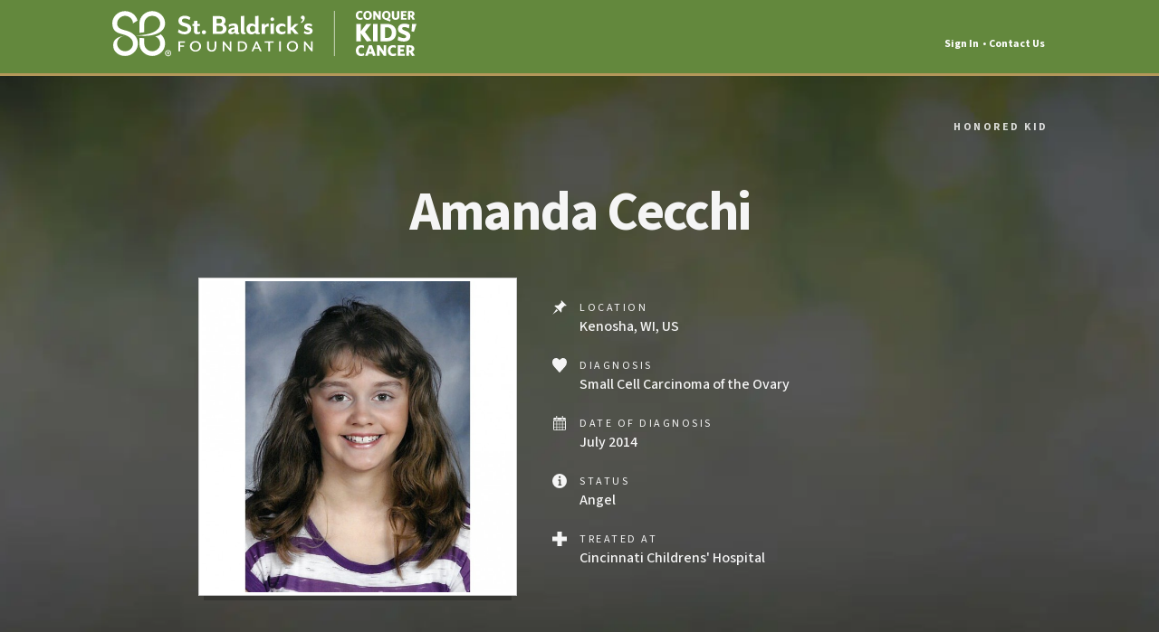

--- FILE ---
content_type: text/html;charset=utf-8
request_url: https://www.stbaldricks.org/kids/amandac
body_size: 15506
content:
<!DOCTYPE html>
<html lang="en">
<!-- RUBY MYPAGES -->
<head>
    <meta charset="UTF-8">
    <meta name="viewport" content="width=device-width, initial-scale=1">
    <title>
            Amanda Cecchi - Honored Kid | St. Baldrick&#39;s
    </title>
    <!-- Preconnect Third Party Services -->
<link rel="preconnect" href="https://ajax.googleapis.com">
<link rel="preconnect" href="https://connect.facebook.net">
<link rel="preconnect" href="https://fonts.googleapis.com/">
<link rel="preconnect" href="https://fonts.gstatic.com">
    <script nonce="TIn5a6AFOrDAdvc1CUU1G7/isxO13VRGqL3/m3AIheE=" type="text/javascript">
    if (!window.ajaxBaseData) window.ajaxBaseData = {};
    ajaxBaseData.authenticity_token = 'yUSHifJ1Fp9MJfCjEBFHKWDPPBg9fa9O8KhcI9M5uTg='
    ajaxBaseData.photo_editor = 'imgly'
    ajaxBaseData.id = 6599
    ajaxBaseData.url_base = '/kids/mypage'
</script>

    <!-- Page CSS Start -->
    <!-- Google Fonts: Source Sans 3 | Zilla Slab -->
<link href="https://fonts.googleapis.com/css2?family=Source+Sans+3:ital,wght@0,400;0,500;0,700;1,400&amp;family=Zilla+Slab:ital,wght@0,400;0,500;0,700;1,400&amp;display=swap" rel="stylesheet" type="text/css" />
<link href="/fa/min/main.css?8861469c.css" rel="stylesheet" type="text/css" />
<link href="/fa/min/mypage/kid.css?5b818c0a.css" rel="stylesheet" type="text/css" /> 



    <!-- Page CSS End -->
      <!-- Preload Background/LCP Image -->


    <meta http-equiv="X-UA-Compatible" content="IE=edge">
        <!-- Canonical url -->
        <link rel="canonical" href="https://www.stbaldricks.org/kids/mypage/6599">
    <!-- Meta Tags -->
            <meta name="description" content="Thank you for supporting me and the more than 300,000 kids worldwide who will be diagnosed with cancer this year. By sharing the gifts of your time, talent and money with the St. Baldrick's Foundation, you're supporting research to give all kids with cancer a better chance for a cure." />
        <meta property="og:title" content="Amanda Cecchi - Honored Kid | St. Baldrick's" />
        <meta property="og:description" content="Thank you for supporting me and the more than 300,000 kids worldwide who will be diagnosed with cancer this year. By sharing the gifts of your time, talent and money with the St. Baldrick's Foundation, you're supporting research to give all kids with cancer a better chance for a cure." />
        <meta property="og:image" content="https://www.stbaldricks.org/photo/kid/6599/large" />
        <meta property="og:type" content="article" />
        <meta property="og:site_name" content="St. Baldrick's Foundation" />
        <meta property="og:url" content="https://www.stbaldricks.org/kids/amandac" />
        <meta property="fb:app_id" content="158317130874723" />


    <!-- Favicon -->
    <link rel="shortcut icon" href="/fa/favicon/favicon.ico?v=2">
<link href="/fa/favicon/favicon-32x32.png?v=2" type="image/png" rel="shortcut icon" />
<link href="/fa/favicon/favicon-16x16.png?v=2" type="image/png" rel="shortcut icon" />
<link href="/fa/favicon/favicon-194x194.png?v=2" type="image/png" rel="shortcut icon" />
<link rel="apple-touch-icon-precomposed" href="/fa/favicon/apple-touch-icon-precomposed.png">
<link rel="apple-touch-icon" href="/fa/favicon/apple-touch-icon-180x180.png?v=2">
<link rel="manifest" href="/fa/favicon/manifest.json?v=2">
<link rel="mask-icon" href="/fa/favicon/safari-pinned-tab.svg?v=2" color="#63883d">
<meta name="msapplication-TileColor" content="#63883d">
<meta name="msapplication-TileImage" content="/fa/favicon/mstile-150x150.png?v=2">
<meta name="theme-color" content="#ffffff">
    <!-- Cross-Site Request Forgery (CSRF) -->
    <meta content="authenticity_token" name="csrf-param" /><meta content="yUSHifJ1Fp9MJfCjEBFHKWDPPBg9fa9O8KhcI9M5uTg=" name="csrf-token" />
</head>
<body>
    <!-- Privacy Consent by TermsFeed (https://www.termsfeed.com) -->
<script nonce="TIn5a6AFOrDAdvc1CUU1G7/isxO13VRGqL3/m3AIheE=" type="text/javascript" src="https://cdn.termsfeedtag.com/plugins/pc/v1/41c9be25b6b14fdbb9b023aeac222de2/plugin.js" async></script>
<!-- End Privacy Consent by TermsFeed (https://www.termsfeed.com) -->
    <!-- Page SVGS -->
    <!-- this file is included globally, so it should ONLY be used for icons that
     appear in the main header and navigation -->
<?xml version="1.0" encoding="utf-8"?>
<!DOCTYPE svg PUBLIC "-//W3C//DTD SVG 1.1//EN" "http://www.w3.org/Graphics/SVG/1.1/DTD/svg11.dtd">
<svg version="1.1" xmlns="http://www.w3.org/2000/svg" xmlns:xlink="http://www.w3.org/1999/xlink" class="iconset">

    <symbol id="icon_cash" viewBox="0 0 32 32">
        <path d="M16.621 21.788v2.525c0.446-0.1 0.772-0.264 0.98-0.493s0.311-0.485 0.311-0.77c0-0.247-0.088-0.475-0.263-0.683s-0.518-0.401-1.028-0.579z"></path>
        <path d="M24.378 9.748h-16.756c0 0-7.816 6.722-5.624 17.333 1.014 4.909 14.003 4.919 14.003 4.919s12.988-0.009 14.002-4.919c2.192-10.612-5.624-17.333-5.624-17.333zM20.497 24.217c-0.255 0.478-0.58 0.877-0.976 1.197s-0.817 0.553-1.263 0.697c-0.446 0.144-0.992 0.229-1.637 0.256v1.487h-1.148v-1.487c-0.771-0.068-1.397-0.193-1.877-0.373s-0.894-0.432-1.243-0.752c-0.349-0.32-0.618-0.665-0.807-1.035s-0.33-0.817-0.425-1.341l3.179-0.37c0.094 0.519 0.221 0.894 0.381 1.125s0.423 0.436 0.791 0.614v-2.78c-1.060-0.294-1.811-0.548-2.254-0.764s-0.828-0.56-1.153-1.036c-0.325-0.475-0.488-1.053-0.488-1.736 0-0.934 0.327-1.715 0.98-2.342s1.625-0.975 2.915-1.043v-0.779h1.149v0.779c1.175 0.073 2.073 0.351 2.695 0.834s1.027 1.144 1.216 1.983l-2.927 0.464c-0.147-0.372-0.279-0.631-0.397-0.775s-0.314-0.29-0.586-0.436v2.276c1.594 0.425 2.659 0.874 3.194 1.347 0.708 0.635 1.062 1.441 1.062 2.417-0 0.572-0.128 1.097-0.382 1.575z"></path>
        <path d="M14.772 16.974c-0.131 0.164-0.197 0.356-0.197 0.577 0 0.232 0.067 0.434 0.2 0.605s0.365 0.315 0.698 0.43v-2.023c-0.336 0.111-0.57 0.248-0.7 0.412z"></path>
        <path d="M16 2.178c-3.361-4.505-9.985-0.434-9.985-0.434l2.323 4.938h15.324l2.323-4.938c-0 0-6.625-4.071-9.985 0.434z"></path>
    </symbol>

    <symbol id="icon_donation" viewBox="0 0 32 32">
        <path d="M17.769 30.981h-3.537v-17.388h-10.72v18.407h24.977v-18.407h-10.72z"></path>
        <path d="M25.757 6.689c1.008-1.903 0.524-4.317-1.243-5.666l-0.124-0.094c-1.967-1.501-4.788-1.123-6.29 0.844l-2.101 2.816-2.101-2.816c-1.501-1.967-4.323-2.345-6.29-0.844l-0.124 0.094c-1.767 1.349-2.251 3.764-1.243 5.666h-4.305v6.094h28.124v-6.094h-4.305zM8.674 5.761c-0.646-0.846-0.483-2.060 0.363-2.706l0.124-0.094c0.845-0.645 2.055-0.484 2.702 0.358l2.514 3.37h-4.995l-0.708-0.927zM17.769 11.931h-3.537v-3.537h3.537v3.537zM23.326 5.761l-0.708 0.927h-4.995l2.514-3.37c0.647-0.841 1.858-1.003 2.702-0.358l0.124 0.094c0.846 0.646 1.009 1.86 0.364 2.706z"></path>
    </symbol>

    <symbol id="icon_dude" viewBox="0 0 32 32">
        <path d="M24.769 8.736c0 4.825-3.911 8.736-8.736 8.736s-8.736-3.911-8.736-8.736c0-4.825 3.911-8.736 8.736-8.736s8.736 3.911 8.736 8.736z"></path>
        <path d="M22.485 17.472h-0.121c-1.697 1.358-3.924 2.184-6.365 2.184s-4.668-0.826-6.364-2.184h-0.121c0 0-6.596 5.255-6.596 14.528h26.163c0-9.273-6.596-14.528-6.596-14.528z"></path>
    </symbol>

    <symbol id="icon_edit" viewBox="0 0 32 32">
        <path d="M31.191 7.717l-7.037-7.037c-0.878-0.878-2.347-0.833-3.282 0.102l-14.491 14.491 10.217 10.216 14.491-14.491c0.934-0.934 0.98-2.403 0.102-3.281z"></path>
        <path d="M0 31.038v0.962l14.934-4.847-10.216-10.216z"></path>
    </symbol>

    <symbol id="icon_message" viewBox="0 0 32 32">
        <path d="M28.008 3.969h-24.046c-1.912 0-3.462 1.557-3.462 3.478v15.507c0 1.921 1.55 3.479 3.462 3.479h5.884c0.415 0.935 0.757 2.817-1.492 5.067 0 0 5.806-0.87 9.043-5.067h10.61c1.912 0 3.463-1.557 3.463-3.479v-15.507c0.001-1.921-1.55-3.478-3.462-3.478z"></path>
    </symbol>

    <symbol id="icon_password" viewBox="0 0 32 32">
        <path d="M25.709 10.667c0.001-0.040 0.001-0.079 0.001-0.119 0-5.816-4.356-10.548-9.711-10.548s-9.711 4.732-9.711 10.548c0 0.040 0.001 0.080 0.001 0.119h-2.346v21.333h24.11v-21.333h-2.345zM17.135 21.296v4.132h-2.271v-4.132c-0.858-0.42-1.449-1.302-1.449-2.322 0-1.427 1.157-2.585 2.585-2.585s2.585 1.157 2.585 2.585c-0 1.020-0.591 1.902-1.45 2.322zM22.302 10.667h-12.604c-0-0.040-0.003-0.079-0.003-0.119 0-3.938 2.828-7.141 6.305-7.141s6.305 3.204 6.305 7.141c0 0.040-0.002 0.080-0.003 0.119z"></path>
    </symbol>

    <symbol id="icon_ribbon" viewBox="0 0 121 141">
        <path d="M80.143,80.972 C83.605,79.709 86.784,77.719 89.463,75.038 C94.218,70.276 96.832,63.931 96.82,57.177 C96.801,49.353 93.577,43.881 90.881,40.663 C91.315,40.197 91.787,39.761 92.174,39.266 C96.506,33.743 97.817,26.816 95.961,19.232 C93.668,9.873 84.468,0.388 71.276,0.361 C64.493,0.361 58.083,3.048 53.222,7.927 C52.598,8.551 52.015,9.206 51.465,9.878 L50.424,9.878 C46.115,4.501 39.376,0.411 30.507,0.382 C15.352,0.382 5.172,13.282 5.172,25.33 C5.172,35.561 9.492,41.028 14.081,44.117 C10.664,46.678 7.933,50.363 6.981,55.535 C5.718,62.372 7.335,68.915 11.527,73.946 C14.183,77.141 17.787,79.548 21.835,80.999 L8.343,108.238 L8.345,108.238 L0.435,124.216 L22.035,124.966 L35.722,141.689 L50.997,110.844 L66.27,141.689 L79.954,124.966 L101.56,124.216 L80.143,80.972 L80.143,80.972 Z M73.717,76.121 C61.5849608,77.6682929 52.064,67.5830077 52.07,57.25 L52.064,48.259 C56.874,48.644 59.398,48.554 59.398,48.554 L59.372,57.263 C59.5745443,64.6982421 66.2177733,68.9368399 71.304,68.936 C74.7369793,68.9354331 82.9500321,66.1980799 83.198,57.257 C83.145,48.528 75.655,45.957 75.655,45.957 C75.655,45.957 80.869,45.296 83.893,42.472 C83.893,42.509 90.552409,47.37099 90.552,57.189 C90.5515107,68.9360007 80.3033856,75.8429373 73.717,76.121 Z M71.315,13.984 C64.812,13.984 59.54,19.186 59.426,25.657 L59.403,39.485 C55.87,40.06 52.075,40.294 52.075,40.294 L52.075,25.658 C52.037,15.407 60.75,6.611 71.314,6.63 C81.311,6.651 88.206,13.919 89.871,20.726 C94.342,38.961 74.896,47.977 47.3,44.274 C47.3,44.273 83.219,44.562 83.219,25.625 C83.087,19.042 77.759,13.984 71.315,13.984 Z M30.581,45.154 C22.512,45.343 18.688,51.833 18.688,57.035 C18.688,63.029 23.6028354,68.946001 30.673,68.946 C35.6878248,68.9459993 42.4709993,64.4467775 42.5,57.102 C42.54314,46.1762759 29.365,43.437 25.29,42.149 C20.042,40.487 11.442,38.616 11.442,25.33 C11.442,16.424 19.028,6.609 30.577,6.65 C40.89,6.688 47.623,14.207 49.311,21.38 C49.311,21.38 44.154,24.491 42.471,25.896 C42.461,19.193 37.118,14.005 30.576,14.005 C24.62,14.005 20.065,18.887 19.148,22.888 C16.896,33.574 25.341,34.902 32.858,37.103 C41.984,39.775 50.0902564,46.2838586 49.849,57.074 C49.6271158,66.9977228 41.648274,77.4519884 28.297,76.139 C18.4062717,74.990198 11.256,66.908 13.144,56.675 C15.236,45.332 30.581,45.154 30.581,45.154 Z M66.68,138.358 L51.012,106.748 L51.012,102.646 L67.057,135.024 L78.216,121.386 L95.828,120.779 L76.977,82.713 C70.8803698,84.0393879 58.5691744,84.1953127 50.923,74.504 C45.8390642,81.2769997 34.9650007,84.9152014 25.027,82.749 L6.196,120.778 L23.805,121.385 L34.965,135.023 L51.014,102.645 L51.014,106.747 L35.344,138.357 L22.919,123.172 L3.317,122.498 L23.947,80.84 C36.6041017,84.4480469 46.6544939,76.9828126 50.311,71.773 C50.311,71.773 51.0139986,71.773 51.54,71.773 C58.3823229,81.1961262 70.7148424,83.1005862 78.076,80.828 L98.711,122.499 L79.104,123.173 L66.68,138.358 Z"></path>
    </symbol>

    <symbol id="icon_sign_out" viewBox="0 0 32 32">
        <path d="M31.949 13.357l-7.858-7.858v5.223h-5.449v5.268h5.449v5.223z"></path>
        <path d="M18.823 23.972h-5.448v-15.788c0 0-7.355-3.663-10.716-5.371v-0.155h16.165v5.364h2.658v-8.022h-21.481v26.63h4.533l8.841 5.358v-5.358h8.107v-8.023h-2.658v5.364z"></path>
    </symbol>

    <symbol id="icon_search" viewBox="0 0 144 144">
        <path d="M138.151,126.885L94.198,82.922c5.803-8.208,9.282-18.17,9.282-28.974c0-27.819-22.632-50.447-50.448-50.447 c-27.819,0-50.451,22.627-50.451,50.447c0,27.814,22.632,50.442,50.451,50.442c10.799,0,20.766-3.473,28.98-9.277l43.947,43.948 c1.686,1.686,3.889,2.524,6.096,2.524c2.21,0,4.413-0.839,6.096-2.524C141.519,135.706,141.519,130.238,138.151,126.885z M19.823,53.948c0-18.312,14.899-33.215,33.209-33.215c18.309,0,33.208,14.903,33.208,33.215c0,18.311-14.899,33.212-33.208,33.212 C34.722,87.16,19.823,72.259,19.823,53.948z"/>
    </symbol>

    <symbol id="icon_time" viewBox="0 0 32 32">
        <path d="M17.326 14.559v-7.299c0-0.633-0.513-1.146-1.146-1.146s-1.146 0.513-1.146 1.146v7.299c-0.578 0.27-1.044 0.736-1.314 1.314h-5.496c-0.633 0-1.146 0.513-1.146 1.146s0.513 1.146 1.146 1.146h5.496c0.432 0.926 1.37 1.57 2.459 1.57 1.5 0 2.716-1.216 2.716-2.716 0-1.089-0.644-2.027-1.57-2.459z"></path>
        <path d="M15.926 0.556c-8.516 0-15.444 6.928-15.444 15.444s6.928 15.444 15.444 15.444c8.516 0 15.445-6.928 15.445-15.444s-6.929-15.444-15.445-15.444zM15.926 28.39c-6.832 0-12.389-5.558-12.389-12.39s5.558-12.39 12.389-12.39c6.832 0 12.39 5.558 12.39 12.39s-5.558 12.39-12.39 12.39z"></path>
    </symbol>
    <symbol id="icon_logo" viewBox="0 0 266 233">
        <g id="SBF-Stack-White-(Vector)" stroke="none" stroke-width="1" fill="none" fill-rule="evenodd">
          <g id="Group-6" transform="translate(0.331000, 0.349882)" fill="#FFFFFE">
              <path d="M63.959,0.0666962921 C25.354,-0.0688822872 1.11577414e-14,32.7371177 1.11577414e-14,62.5061177 C1.11577414e-14,106.907118 28.737,113.159118 46.286,118.710118 C59.897,123.019118 103.781,132.184118 103.802,168.685118 C103.814,189.760118 86.502,207.999118 64.279,208.271118 C40.925,208.271118 24.214,189.329118 24.214,168.460118 C24.214,151.073118 36.995,129.390118 63.962,128.753118 C63.962,128.753118 12.682,129.344118 5.694,167.257118 C-1.654,207.110118 30.249,232.843118 64.279,232.843118 C99.691,232.843118 128.375,203.106118 128.375,168.593118 C128.375,132.502118 102.085,110.779118 71.579,101.848118 C46.451,94.4921177 18.219,90.0431177 25.748,54.3311177 C28.822,40.9591177 44.039,24.6391177 63.959,24.6391177 C85.824,24.6391177 103.665,41.9831177 103.709,64.3881177 C109.334,59.6911177 126.568,49.3031177 126.568,49.3031177 C120.921,25.3151177 98.424,0.186117713 63.959,0.0666962921" id="Fill-1"></path>
              <path d="M242.158,119.790118 C232.04,129.231118 214.628,131.444118 214.628,131.444118 C214.628,131.444118 239.65,140.025118 239.833,169.212118 C239.349,195.650118 216.161,208.241118 200.081,208.241118 C178.354,208.241118 160.583,190.870118 160.197,169.233118 L160.285,140.117118 C160.285,140.117118 151.841,140.410118 135.761,139.122118 L135.781,169.183118 C135.674,203.093118 164.772,232.809118 200.081,232.809118 C234.907,232.809118 264.472,205.113118 264.405114,168.977118 C264.344,136.163118 242.158,119.910118 242.158,119.790118" id="Fill-3"></path>
              <path d="M119.852,125.820118 C119.852,125.820118 239.901,126.784118 239.901,63.4841177 C239.455,41.4891177 221.654,24.5751177 200.105,24.5751177 C178.375,24.5751177 160.76,41.9671177 160.371,63.6001177 L160.293,109.820118 C148.496,111.742118 135.806,112.515118 135.806,112.515118 L135.8,63.6001177 C135.692,29.3351177 164.792,-0.0678822872 200.105,0 C233.53,0.0671177128 256.56,24.3591177 262.135,47.1031177 C277.069,108.050118 212.09,138.196118 119.852,125.820118" id="Fill-4"></path>
          </g>
          <path d="M257.472,225.414 L258.193,225.414 C259.093,225.414 259.593,224.993 259.593,224.214 C259.593,223.474 259.113,223.013 258.212,223.013 L257.472,223.013 L257.472,225.414 Z M258.132,226.735 L257.472,226.735 L257.472,229.515 L255.732,229.515 L255.732,221.633 L258.292,221.633 C260.153,221.633 261.313,222.553 261.313,224.134 C261.313,225.214 260.753,225.954 259.873,226.354 L261.993,229.255 L260.133,229.615 L258.132,226.735 Z M258.393,219.273 C254.951,219.273 252.351,221.573 252.351,225.714 C252.351,229.855 254.992,232.156 258.393,232.156 C261.814,232.156 264.414,229.855 264.414,225.714 C264.414,221.573 261.774,219.273 258.393,219.273 Z M258.372,232.875 C254.272,232.875 251.471,229.995 251.471,225.734 C251.471,221.453 254.312,218.552 258.393,218.552 C262.493,218.552 265.294,221.433 265.294,225.694 C265.294,229.955 262.453,232.875 258.372,232.875 L258.372,232.875 Z" id="Fill-33" fill="#FFFFFE"></path>
      </g>
    </symbol>
    <symbol id="icon-twitter" viewBox="0 0 1200 1227">
        <path d="M714.163 519.284L1160.89 0H1055.03L667.137 450.887L357.328 0H0L468.492 681.821L0 1226.37H105.866L515.491 750.218L842.672 1226.37H1200L714.137 519.284H714.163ZM569.165 687.828L521.697 619.934L144.011 79.6944H306.615L611.412 515.685L658.88 583.579L1055.08 1150.3H892.476L569.165 687.854V687.828Z"></path>
    </symbol>
    <symbol id="icon_f_book" viewBox="0 0 210 44">
        <path d="M111.020508,20.5966797 C109.236328,20.5966797 107.950195,21.1816406 106.646484,21.777832 L106.646484,35.2636718 C107.895508,35.3828124 108.611328,35.3828124 109.796875,35.3828124 C114.079102,35.3828124 114.666016,33.4218749 114.666016,30.6835936 L114.666016,24.2421874 C114.666016,22.2207031 113.995117,20.5966797 111.020508,20.5966797 L111.020508,20.5966797 Z M82.5825195,19.8608398 C79.6118164,19.8608398 78.9331054,21.4921875 78.9331054,23.5117187 L78.9331054,24.6464843 L86.227539,24.6464843 L86.227539,23.5117187 C86.2275391,21.4921875 85.5498047,19.8608398 82.5825195,19.8608398 L82.5825195,19.8608398 Z M27.4926758,33.8984375 C27.4926758,35.4960937 28.246582,36.3261719 29.9106446,36.3261719 C31.6958008,36.3261719 32.7524415,35.7441407 34.0551758,35.1464844 L34.0551758,31.9472656 L30.1518555,31.9472656 C28.3046875,31.9472656 27.4926758,32.2910156 27.4926758,33.8984375 L27.4926758,33.8984375 Z M138.683594,20.5966797 C135.708008,20.5966797 134.676758,22.2207031 134.676758,24.2421875 L134.676758,31.6210937 C134.676758,33.6484375 135.708008,35.2773437 138.683594,35.2773437 C141.651367,35.2773437 142.69043,33.6484375 142.69043,31.6210937 L142.69043,24.2421875 C142.69043,22.2207031 141.651367,20.5966797 138.683594,20.5966797 L138.683594,20.5966797 Z M12.9091797,42.171875 L4.1616211,42.171875 L4.1616211,20.9975586 L-0.2099609,20.9975586 L-0.2099609,13.7011719 L4.1616211,13.7011719 L4.1616211,9.3203125 C4.1616211,3.3676758 6.6289063,-0.171875 13.640625,-0.171875 L19.4785156,-0.171875 L19.4785156,7.1259766 L15.8295898,7.1259766 C13.0996093,7.1259766 12.9199218,8.1455078 12.9199218,10.0488282 L12.9091796,13.701172 L19.5195312,13.701172 L18.7460937,20.9975587 L12.9091796,20.9975587 L12.9091796,42.171875 L12.9091797,42.171875 Z M42.8061523,42.2265625 L35.515625,42.2265625 L35.199707,40.3828125 C31.8706054,42.2265625 28.899414,42.5253906 26.9394531,42.5253906 C21.5927734,42.5253906 18.7460937,38.953125 18.7460937,34.0136718 C18.7460937,28.1855468 22.0668945,26.1054687 28.0083007,26.1054687 L34.0551757,26.1054687 L34.0551757,24.8457031 C34.0551757,21.871582 33.7143554,20.9975586 29.1396484,20.9975586 L21.659668,20.9975586 L22.3911133,13.7011719 L30.5673828,13.7011719 C40.6054687,13.7011719 42.8061523,16.8720703 42.8061523,24.9042969 L42.8061523,42.2265625 L42.8061523,42.2265625 Z M67.5991211,21.5327148 C63.0620117,20.755371 61.7592773,20.5844726 59.5761719,20.5844726 C55.6547852,20.5844726 54.4697266,21.449707 54.4697266,24.7792968 L54.4697266,31.0781249 C54.4697266,34.408203 55.6547852,35.2773437 59.5761719,35.2773437 C61.7592774,35.2773437 63.0620117,35.1035156 67.5991211,34.3222656 L67.5991211,41.4394531 C63.625,42.3300781 61.0361328,42.5644531 58.8476563,42.5644531 C49.4555665,42.5644531 45.722168,37.625 45.722168,30.4902343 L45.722168,25.3789062 C45.722168,18.2377929 49.4555664,13.290039 58.8476563,13.290039 C61.0361329,13.290039 63.6250001,13.5253906 67.5991211,14.4199218 L67.5991211,21.5327148 L67.5991211,21.5327148 Z M94.9750977,30.4902344 L78.9331055,30.4902344 L78.9331055,31.078125 C78.9331055,34.4082031 80.1191407,35.2773438 84.0395508,35.2773438 C87.5639649,35.2773438 89.7148438,35.1035157 94.2436524,34.3222657 L94.2436524,41.4394532 C89.8759766,42.3300782 87.6000977,42.5644532 83.3144532,42.5644532 C73.9218751,42.5644532 70.1865235,37.6250001 70.1865235,30.4902344 L70.1865235,24.6464844 C70.1865235,18.4038086 72.9580079,13.2900391 82.5825196,13.2900391 C92.2070313,13.2900391 94.9750977,18.3442383 94.9750977,24.6464844 L94.9750977,30.4902344 L94.9750977,30.4902344 Z M109.500977,42.5507812 C105.189453,42.5507812 102.660156,42.171875 97.9013672,41.4394531 L97.9013672,2.019043 L106.646484,0.5595703 L106.646484,14.3486328 C108.536133,13.6464844 110.982422,13.290039 113.208984,13.290039 C121.955078,13.290039 123.412109,17.2109374 123.412109,23.5117187 L123.412109,30.625 C123.412109,37.5214844 121.441406,42.5507812 109.500977,42.5507812 Z M138.712891,42.4941406 C128.431641,42.4941406 125.929688,36.7246094 125.929688,30.7753906 L125.929688,25.03125 C125.929688,19.0791016 128.431641,13.3085938 138.712891,13.3085938 C148.989258,13.3085938 151.445312,19.0791016 151.445312,25.03125 L151.445312,30.7753906 C151.445312,36.7246094 148.989258,42.4941406 138.712891,42.4941406 Z M179.458984,30.7753906 C179.458984,36.7246094 177,42.4941406 166.725586,42.4941406 C156.444336,42.4941406 153.942383,36.7246094 153.942383,30.7753906 L153.942383,25.03125 C153.942383,19.0791016 156.444336,13.3085938 166.725586,13.3085938 C177,13.3085938 179.458984,19.0791016 179.458984,25.03125 L179.458984,30.7753906 L179.458984,30.7753906 Z M208.208008,42.171875 L198.728516,42.171875 L190.711914,28.7890625 L190.711914,42.171875 L181.963867,42.171875 L181.963867,2.019043 L190.711914,0.5595703 L190.711914,26.4082031 L198.728516,13.7011719 L208.208008,13.7011719 L199.456055,27.5683594 L208.208008,42.171875 L208.208008,42.171875 Z M166.696289,20.5966797 C163.725586,20.5966797 162.694336,22.2207031 162.694336,24.2421875 L162.694336,31.6210937 C162.694336,33.6484375 163.725586,35.2773437 166.696289,35.2773437 C169.663086,35.2773437 170.712891,33.6484375 170.712891,31.6210937 L170.712891,24.2421875 C170.712891,22.2207031 169.663086,20.5966797 166.696289,20.5966797 L166.696289,20.5966797 Z"></path>
    </symbol>
</svg>

    <header class="inner tk-header old-header ruby-page-header root-app-page takeover-disabled frontend-app-page no-takeover frontend-app-page no-takeover" id="header">


<div class="cf">
    <a class="logo-container" href="/" aria-label="St. Baldrick&rsquo;s Foundation Homepage" title="St. Baldrick&rsquo;s Foundation Homepage"><img class="logo-img" fetchpriority="high" src="/fa/min/images/sbf_logo_white.svg" alt=""></a>

    <div class="old-header__right-block">
        <div class="old-header__nav">
                <a href="/login" class="old-header__links old-header__links--loggedout">Sign In</a>
                <a href="/contact-us" class="old-header__links">Contact Us</a>
        </div>
        <a class="button fill" href="/donate">Donate</a>
        <form id="headerSearch" class="old-header__search" role="search" action="/search" method="get">
            <a href="#menu" class="old-header__menu-link">
                Menu
                <svg class="icon icon-arrow">
                    <use xlink:href="/fa/shared/svg-library-primary.svg?e3da732f#sbf-icon-arrow"></use>
                </svg>
            </a>
            <input name="search-term" class="search-term" type="search" placeholder="Search for people or events...">
            <button class="search_button" id="search_button">
                <svg class="icon">
                    <use xlink:href="/fa/shared/svg-library-primary.svg?e3da732f#sbf-icon-search"></use>
                </svg>
            </button>
        </form>
    </div>

</div>



</header>


    <svg class="iconset">
<defs>
<symbol id="icon-info" viewBox="0 0 745 1024">
    <title>info</title>
    <path d="M372.364 46.545q153.766 0 263.065 109.299t109.299 263.065q0 154.597-109.299 263.481t-263.065 108.883-263.065-108.883-109.299-263.481q0-153.766 109.299-263.065t263.065-109.299zM372.364 179.532q-21.61 0-37.403 15.792t-15.792 37.403 15.792 37.403 37.403 15.792 37.403-15.792 15.792-37.403-15.792-37.403-37.403-15.792zM478.753 658.286v-79.792h-53.195v-239.377h-132.987v79.792h53.195v159.584h-53.195v79.792h186.182z"></path>
</symbol>
<symbol id="icon-heart" viewBox="0 0 745 1024">
    <title>heart</title>
    <path d="M549.403 46.545q51.532 0 97.662 39.065t71.896 97.247 25.766 116.364q0 46.545-20.364 99.325t-53.195 98.909-72.727 91.429-79.792 81.039-72.727 63.584-53.61 42.805l-19.948 14.961q-14.961-9.974-40.312-28.675t-89.351-75.636-113.039-112.623-89.351-132.156-40.312-142.961q0-58.182 25.766-116.364t71.896-97.247 97.662-39.065q58.182 0 105.558 32.831t71.481 86.857q24.104-54.026 71.481-86.857t105.558-32.831z"></path>
</symbol>
<symbol id="icon-gift" viewBox="0 0 745 1024">
    <title>gift</title>
    <path d="M605.091 526.961l-91.429-161.247h177.87v425.558h-638.338v-425.558h177.87l-91.429 162.078 69.818-12.468 32.416 53.195 114.701-202.805h31.584l114.701 203.636 32.416-54.026zM598.442 206.13h146.286v132.987h-744.727v-132.987h146.286q-6.649 0-11.221-16.623t-4.571-34.909q1.662-29.922 14.961-52.364t30.338-32.416 34.078-15.792 28.675-6.649l11.636-0.831q71.481 0 122.182 93.922 50.701-93.922 121.351-93.922 4.987 0 12.468 0.831t27.429 6.649 35.74 15.792 29.506 32.416 15.377 52.364q0 18.286-4.571 34.909t-11.221 16.623zM290.078 206.13h53.195q-39.896-105.558-92.26-105.558-12.468 0-24.935 3.74t-25.766 17.039-14.961 34.909q1.662 23.273 26.597 35.74 29.922 14.13 78.13 14.13zM532.779 191.169q24.935-12.468 26.597-34.909-2.494-23.273-17.455-36.987t-26.597-16.208-21.61-2.494q-52.364 0-92.26 105.558h53.195q46.545 0 78.13-14.961z"></path>
</symbol>
<symbol id="icon-pin" viewBox="0 0 745 1024">
    <title>pin</title>
    <path d="M0 791.273l212.779-292.571 79.792 79.792zM480.416 46.545l264.312 264.312q-40.727 40.727-103.065 40.727-19.948 0-34.078-3.325l-127.169 127.169q17.455 51.532 7.481 103.481t-45.714 87.688l-317.506-317.506q49.039-49.039 123.844-49.039 30.753 0 67.325 10.805l127.169-127.169q-16.623-83.117 37.403-137.143z"></path>
</symbol>
<symbol id="icon-clock" viewBox="0 0 745 1024">
    <title>clock</title>
    <path d="M438.857 418.909q0-43.221-39.896-60.675v-178.701q0-11.636-7.481-19.117t-19.117-7.481-19.117 7.481-7.481 19.117v178.701q-23.273 9.974-34.078 34.078h-152.104q-11.636 0-19.117 7.481t-7.481 19.117 7.481 19.117 19.117 7.481h152.104q17.455 39.896 60.675 39.896 27.429 0 46.961-19.532t19.532-46.961zM372.364 46.545q153.766 0 263.065 109.299t109.299 263.065-109.299 263.065-263.065 109.299-263.065-109.299-109.299-263.065 109.299-263.065 263.065-109.299zM372.364 711.481q121.351 0 206.961-85.61t85.61-206.961-85.61-206.961-206.961-85.61-206.961 85.61-85.61 206.961 85.61 206.961 206.961 85.61z"></path>
</symbol>
<symbol id="icon-map" viewBox="0 0 200 200">
    <title>View on Map</title>
    <path d="M98,15c-30.8,0-55.8,25-55.8,55.8S98,183,98,183s55.8-81.4,55.8-112.2S128.8,15,98,15z M98,91.2 c-10.7,0-19.4-8.7-19.4-19.4S87.3,52.4,98,52.4s19.4,8.7,19.4,19.4S108.7,91.2,98,91.2z"/>
</symbol>
<symbol id="icon-facebook" viewBox="0 0 137 292">
    <title>View Facebook Page</title>
    <path d="M29.91148,65.45388 L29.91148,95.57888 L-0.18227,95.57888 L-0.18227,145.76638 L29.91148,145.76638 L29.91148,291.39138 C50.96779,290.51407 90.13023,291.39138 90.13023,291.39138 L90.06773,145.76638 L130.22398,145.76638 L135.53648,95.57888 L90.06773,95.57888 L90.13023,70.45388 C90.13023,57.36193 91.38336,50.36013 110.16148,50.36013 L135.25523,50.36013 L135.25523,0.14138 L95.09898,0.14138 C46.869,0.14138 29.91148,24.50876 29.91148,65.45388 Z"></path>
</symbol>
<symbol id="icon-back" viewBox="0 0 200 200">
    <path d="M101.1,172c4.6-4.7,5.6-12.1,2.3-17.8c-1.1-2-2.8-3.5-4.4-5.1c-5.3-5.3-29.1-28.8-35.6-35.2c9.9,0,107.7,0.3,111.1-0.1
    c6.2-0.6,11.5-5.3,12.9-11.3c1.4-6.1-1.3-12.7-6.6-16c-4.5-2.8-9.7-2.2-14.7-2.2c-13.7,0-98.8,0-102.6,0c9.7-9.6,39.3-38.8,40.4-41
    c3-5.9,1.6-13.2-3.3-17.7c-4.9-4.4-12.3-5.1-17.9-1.5c-3.2,2-65.3,63.7-67.5,66.6c-3.9,5.2-3.4,12.8,0.6,17.8
    c0.8,0.9,65.8,65.2,67.5,66.1C89.1,177.8,96.5,176.7,101.1,172C106.8,166.2,95.3,177.9,101.1,172z"/>
</symbol>
<symbol id="icon-alert" viewBox="0 0 310 224">
    <path d="M155.5,19.3L42.2,205h113.3h113.3L155.5,19.3z M166.7,80.3l-6.3,74.5h-9.8l-6.3-74.5H166.7z M155.5,188.5
        c-6.7,0-12-5.4-12-12c0-6.7,5.4-12.2,12-12.2c6.7,0,12,5.5,12,12.2C167.5,183.1,162.2,188.5,155.5,188.5z"/>
</symbol>
</defs>
</svg>


    
    

    <section role="main" class="mypage--main ">
        <div class="mypage-header mypage-header-image" id="mypage__header">
    <div class="inner mypage-header-inner">
        <p class="kid-id desktop-only">Honored Kid</p>


        <div class="kid__name flex editable-mypage-outlined is-editable editable_kid_info_trigger kid-js-code-split" data-import-method="getEditableKidInfo">
            <button class="tk-editable-ui tk-edit-button unstyled-button top-right">
                <svg class="icon icon-pencil">
                    <use xlink:href="/fa/shared/svg-library-primary.svg?e3da732f#sbf-icon-pen-edit"></use>
                </svg>
            </button>
            <h1 class="flex-item kid-name">Amanda Cecchi</h1>
            
        </div>

        <div class="flag mypage-header__flag">
            <div class="flex">
                <div class="flag__image flex-item kid-js-code-split" data-import-method="getEditableKidLogo">
                    <div class="photo-wrapper">
                        <img fetchpriority="high" src="https://www.stbaldricks.org/photo/kid/6599/large" data-id="2643186" data-photo-policy="" id="mypage_logo_img" alt="Amanda Cecchi Kid Photo">
                    </div>
                    <button id="mypage_logo_remove_trigger" type="button" class="tk-editable-ui tk-delete-button unstyled-button top-right delete kid-logo-delete">
                        <svg class="icon icon-delete">
                            <use xlink:href="/fa/shared/svg-library-primary.svg?e3da732f#sbf-icon-xmark-delete"></use>
                        </svg>
                    </button>
                    <button type="button" class="tk-editable-ui tk-edit-button unstyled-button picture top-right kid-logo-pencil" id="editable_logo_trigger">
                        <svg class="icon icon-pencil">
                            <use xlink:href="/fa/shared/svg-library-primary.svg?e3da732f#sbf-icon-pen-edit"></use>
                        </svg>
                    </button>
                </div>



                <div class="flag__body flex-item">
                    <div class="mypage__description kid-information-top-section">
                        <div class="kid-name-top-section-wrap-outer"><div class="kid-name-top-section-wrap">
                            <div class="header-kid-info desktop-only">
                                <div class="kid-location kid-information editable-mypage-outlined is-editable editable_kid_info_trigger">
                                    <button class="tk-editable-ui tk-edit-button unstyled-button top-right">
                                        <svg class="icon icon-pencil">
                                            <use xlink:href="/fa/shared/svg-library-primary.svg?e3da732f#sbf-icon-pen-edit"></use>
                                        </svg>
                                    </button>
                                    <svg class="kid-info-icon icon-pushpin" aria-hidden="true">
                                        <use xlink:href="/fa/shared/svg-library-secondary.svg?ce8d1f5e#sbf-icon-pushpin"></use>
                                    </svg>
                                    <h4>Location</h4>
                                    <p>Kenosha, WI, US</p>
                                </div>
                                <div class="kid-diagnosis kid-information editable-mypage-outlined is-editable editable_kid_diagnosis_trigger kid-js-code-split" data-import-method="getEditableKidDiagnosis">
                                    <button class="tk-editable-ui tk-edit-button unstyled-button top-right">
                                        <svg class="icon icon-pencil">
                                            <use xlink:href="/fa/shared/svg-library-primary.svg?e3da732f#sbf-icon-pen-edit"></use>
                                        </svg>
                                    </button>
                                    <svg class="kid-info-icon icon-heart" aria-hidden="true">
                                        <use xlink:href="/fa/shared/svg-library-secondary.svg?ce8d1f5e#sbf-icon-heart"></use>
                                    </svg>
                                    <h4>Diagnosis</h4>
                                    <p>Small Cell Carcinoma of the Ovary</p>
                                </div>
                                <div class="kid-date-of-diagnosis kid-information editable-mypage-outlined is-editable editable_kid_diagnosis_trigger">
                                    <button class="tk-editable-ui tk-edit-button unstyled-button top-right">
                                        <svg class="icon icon-pencil">
                                            <use xlink:href="/fa/shared/svg-library-primary.svg?e3da732f#sbf-icon-pen-edit"></use>
                                        </svg>
                                    </button>
                                    <svg class="kid-info-icon icon-calendar" aria-hidden="true">
                                        <use xlink:href="/fa/shared/svg-library-primary.svg?e3da732f#sbf-icon-calendar"></use>
                                    </svg>
                                    <h4>Date of Diagnosis</h4>
                                    <p>July 2014</p>
                                </div>
                                <div class="kid-status kid-information editable-mypage-outlined is-editable editable_kid_diagnosis_trigger">
                                    <button class="tk-editable-ui tk-edit-button unstyled-button top-right">
                                        <svg class="icon icon-pencil">
                                            <use xlink:href="/fa/shared/svg-library-primary.svg?e3da732f#sbf-icon-pen-edit"></use>
                                        </svg>
                                    </button>
                                    <svg class="kid-info-icon icon-information" aria-hidden="true">
                                        <use xlink:href="/fa/shared/svg-library-secondary.svg?ce8d1f5e#sbf-icon-information"></use>
                                    </svg>
                                    <h4>Status</h4>
                                    <p>Angel</p>
                                </div>
                                    <div class="kid-treatment-center kid-information editable-mypage-outlined is-editable editable_kid_treatment_trigger kid-js-code-split" data-import-method="getEditableKidTreatmentCenters">
                                        <button class="tk-editable-ui tk-edit-button unstyled-button top-right">
                                            <svg class="icon icon-pencil">
                                                <use xlink:href="/fa/shared/svg-library-primary.svg?e3da732f#sbf-icon-pen-edit"></use>
                                            </svg>
                                        </button>
                                        <svg class="kid-info-icon icon-medical-plus" aria-hidden="true">
                                            <use xlink:href="/fa/shared/svg-library-secondary.svg?ce8d1f5e#sbf-icon-medical-plus"></use>
                                        </svg>
                                        <h4>Treated At</h4>
                                        <p>
                                                <span class="treatment-center">Cincinnati Childrens&#39; Hospital</span>

                                        </p>
                                    </div>
                            </div>
                        </div></div>
                    </div>
                </div>
            </div>
        </div><!-- end header__flag -->
    </div>
</div>
<div id="logo_overlay" class="overlay overlay--xlarge fullscreen logo-overlay">
    <div class="overlay__heading center">
        <h1>Change your kid's logo</h1>
    </div>

    <input type="file" class="photo_upload_file_input">

    <div class="photo_container logo-overlay__logo-container">

        <img class="default_image" src="">
        <div class="photo_editor_container logo-overlay__photo-editor-container"></div>

        <div class="edit_toolbar logo-overlay__photo-editor-toolbar center">
            <button type="button" class="rotate_trigger unstyled-button">
                <img src="/fa/min/lib/imgly/ui/night/rotation/right.png?77d83c0738865e28673f.png">
            </button>
        </div>

        <button id="logo_overlay_delete_photo_trigger" type="button" class="tk-editable-ui--large tk-remove-button unstyled-button top-right remove">
            <svg class="icon icon-delete">
                <use xlink:href="/fa/shared/svg-library-primary.svg?e3da732f#sbf-icon-trash"></use>
            </svg>
        </button>
        <button type="button" class="tk-editable-ui--large tk-edit-button unstyled-button top-right edit upload">
            <svg class="icon icon_camera">
                <use xlink:href="/fa/shared/svg-library-primary.svg?e3da732f#sbf-icon-camera"></use>
            </svg>
        </button>

    </div>

    <div class="form-container center logo_overlay__buttons overlay-buttons">
        <button type="button" class="button cancel">Cancel</button>
        <button type="button" class="button save" id="logo_overlay_save_button">Save</button>
    </div>
</div>

        <div id="kid_mypage_main" class="mypage__content config-data" data-kid-id="6599" data-allow-mypage-links="0">

    <section class="kid__story kid-js-code-split" data-import-method="getEditableWebsiteMessage">
    <div class="inner">
        <div class="story__title">
            <svg class="icon icon-quote-circle-desktop desktop-only" aria-hidden="true">
                <use xlink:href="/fa/shared/svg-library-secondary.svg?ce8d1f5e#sbf-icon-quote-circle"></use>
            </svg>
            <h1>My Story</h1>
        </div>
        <div class="story__content">
            <svg class="icon icon-quote-circle" aria-hidden="true">
                <use xlink:href="/fa/shared/svg-library-secondary.svg?ce8d1f5e#sbf-icon-quote-circle"></use>
            </svg>

            <div class="message_container editable-mypage-outlined">

                <div id="website_message_content" class="preload-safari" data-placeholder="Thank you for supporting me and the more than 300,000 kids worldwide who will be diagnosed with cancer this year. By sharing the gifts of your time, talent and money with the St.&amp;nbsp;Baldrick&#39;s Foundation, you&#39;re supporting research to give all kids with cancer a better chance for a cure.">
                    Amanda was a blooming artist and won several awards for her drawings and sketches, some were even judged on the state level.  Amanda was taking piano lessons and was a passionate animal lover, holding a special place in her heart for cats.  Her favorite things to do were watching cartoons with her sister, riding her scooter, jumping on the trampoline, swimming, visiting the petting zoo and taking vacations with her family anywhere warm and sunny with sandy beaches.

After receiving the devastating news in July 2014, Amanda always kept a positive attitude and never lost her ability to smile.  She will be remembered for her kindness, compassion and her quiet and generous spirit.
                </div>
            </div>

            <span class="btn-container"><button class="sbf-button" id="storyReadMore">Read More</button></span>
        </div>
    </div>
</section>


    <section class="kid__video inner">
        <script type="text/html" id="video_mustache_template">
  <div class="mypage-video{{#can_edit}} is-editable {{/can_edit}} {{type}}-js-code-split" data-import-method="getEditableVideo" id="mypage-video" data-chat-enabled="{{is_chat_enabled}}" data-third-party-media-id="{{third_party_media_id}}">

  <div class="responsive-video editable-mypage-outlined">

    <iframe width="560" height="315" class="lazyload"
    {{#youtube}}
        data-src="//www.youtube.com/embed/{{video_id}}?rel=0&amp;wmode=opaque&amp;iv_load_policy=3"
    {{/youtube}}
    {{#facebook}}
        data-src="//www.facebook.com/plugins/video.php?href=https://wwww.facebook.com/{{video_id}}"
    {{/facebook}}
    {{#twitch}}
        data-src="//player.twitch.tv/?channel={{video_id}}&parent={{embed_domain}}"
    {{/twitch}}
    data-promo-video-id="{{video_id}}" data-promo-video-type="{{video_type}}" data-default-video-id="{{default_video_id}}" id="mypage-iframe" frameborder="0" allowfullscreen></iframe>

    {{#can_edit}}

      {{#is_not_default}}

        <button class="tk-editable-ui tk-delete-button unstyled-button top-right delete" id="delete_video">
          <svg class="icon icon-delete">
            <use xlink:href="/fa/shared/svg-library-primary.svg?{{svg_hash}}#sbf-icon-xmark-delete"></use>
          </svg>
        </button>

      {{/is_not_default}}

      <button class="tk-editable-ui tk-edit-button unstyled-button top-right" id="editable_video_trigger">
        <svg class="icon icon-pencil">
          <use xlink:href="/fa/shared/svg-library-primary.svg?{{svg_hash}}#sbf-icon-edit"></use>
        </svg>
      </button>
    {{/can_edit}}
  </div>

  {{#is_not_default}}
    {{#youtube}}
    <div class="responsive-video youtube-chat">
      <iframe width="560" height="315" class="lazyload" data-src="//www.youtube.com/live_chat?v={{video_id}}&amp;embed_domain={{embed_domain}}" data-promo-video-id="{{video_id}}" data-default-video-id="{{default_video_id}}" id="chat-iframe" frameborder="0"></iframe>
    </div>
    {{/youtube}}
  {{/is_not_default}}

</div>

</script>

  <h1 class="video-title">The Childhood Cancer Ripple Effect</h1>

  <div class="mypage-video kid-js-code-split" data-import-method="getEditableVideo" id="mypage-video" data-chat-enabled="" data-third-party-media-id="">

  <div class="responsive-video editable-mypage-outlined">

    <iframe width="560" height="315" class="lazyload"
        data-src="//www.youtube.com/embed/yGOqEJ75xzQ?rel=0&amp;wmode=opaque&amp;iv_load_policy=3"
    data-promo-video-id="yGOqEJ75xzQ" data-promo-video-type="youtube" data-default-video-id="yGOqEJ75xzQ" id="mypage-iframe" frameborder="0" allowfullscreen></iframe>

  </div>


</div>



    </section>

    <section class="kid__honors inner">
    <h1>Who's Honoring Me</h1>
    <ul class="honor-list" id="honor-list">
          <li class="honor-list__item">
    <p class="list-item__type">participant</p>
        <a href="https://www.stbaldricks.org/participants/mypage/1149613/2026"><p class="list-item__display-name">Michelle Caliendo</p></a>
</li>

    </ul>
</section>


    
<section class="mypage__gallery kid-js-code-split" data-photo-policy="" data-import-method="getEditableGallery" data-person-id="">
    <div class="inner">
        <div class="list-header">
            <h2 class="condensed-header">Photo Gallery</h2>
        </div>

        <ul id="photo-gallery" data-photo-count="1">
            <li class="gallery__img img--is-draggable" data-id="2570210" data-filename="amanda.jpg">
                <a href="#" class="img-link"
                    data-full-size-url="/photo/2570210"
                    data-caption="">
                    <img class="thumbnail lazyload" data-src="/photo/2570210/large" data-id="2570210" alt>
                </a>

            </li>

        </ul>


    </div>
</section>



    <section class="kid__cta inner">
        <h2>Help Give Kids a Lifetime</h2>

        <div class="sb-hr fade">
          <svg class="icon-sb-mark" aria-hidden="true">
            <use xlink:href="/fa/shared/svg-library-primary.svg?e3da732f#sbf-icon-sb-mark"></use>
          </svg>
        </div>

        <p class="lead">Infants, children, teens and young adults are depending on us to find cures for childhood cancers &#8212; and to give survivors long and healthy lives.</p>
        <p class="is-bold">Support lifesaving childhood cancer research today.</p>
         <div class="inline-buttons">
            <a href="/donate" class="tk-button button-donate">Donate</a>
            <a href="/get-involved" class="tk-button button-get-involved">Get Involved</a>
        </div>
    </section>
</div>



<div id="edit_gallery_photo" class="overlay overlay--xlarge fullscreen gallery-photo-overlay">
    <div class="overlay__heading center">
        <h1>Edit photo<span class='plural'>s</span></h1>
    </div>

        <ul class="user_feedback"></ul>

    <input type="file" class="hidden photo_upload_file_input">

    <div class="photo_container gallery-photo-overlay__gallery-photo-container">

        <div class="photo_editor_container gallery-photo-overlay__photo-editor-container"></div>

        <div class="edit_toolbar overlay__faked-toolbar gallery-photo-overlay__photo-editor-toolbar center">
            <button type="button" class="rotate_trigger unstyled-button">
                <img src="/fa/min/lib/imgly/ui/night/rotation/right.png">
            </button>
        </div>

        <button id="gallery-photo_overlay_delete_photo_trigger" type="button" class="photo-editor__button unstyled-button tk-editable-ui tk-remove-button top-right delete">
            <svg class="icon icon-delete">
                <use xlink:href="/fa/shared/svg-library-primary.svg?e3da732f#sbf-icon-trash"></use>
            </svg>
        </button>
        <button type="button" class="photo-editor__button unstyled-button tk-editable-ui tk-edit-button top-right edit upload">
            <svg class="icon icon_camera">
                <use xlink:href="/fa/shared/svg-library-primary.svg?e3da732f#sbf-icon-camera"></use>
            </svg>
        </button>

    </div>

    <form class="form-container inputs cf">
        <span class="inline-input">
            <label for="photo_form_caption_input">Image Description</label>
            <input name="photo_form_caption_input" id="photo_form_caption_input" maxlength="255" />
        </span>
    </form>

    <div class="form-container center overlay-buttons">
        <button type="button" class="button cancel">Cancel</button>
        <button type="button" class="button save" id="gallery-photo_overlay_save_button">Save</button>
    </div>

</div>


<div id="mypage_photo_overlay" class="overlay overlay--large fullscreen mypage-single-photo-overlay lightbox">

    <img id="mypage_photo_overlay_image" src="">


    <div class="caption-wrapper">
        <div class="editable-mypage-outlined">
            <div id="photo_overlay_caption">
            </div>
        </div>
    </div>

    <button id="show_next_photo" class="unstyled-button show-next-photo hidden">&rarr;</button>
    <button id="show_prev_photo" class="unstyled-button show-prev-photo hidden">&larr;</button>
</div>

<div class="overlay fullscreen overlay__photo-policy overlay--xlarge" id="photo-policy_overlay">

    <div class="overlay__heading center">
        <h1>Photo submission policy</h1>
    </div>

    <h5>Please read the photo submission policy and accept below.</h5>

    <p>By submitting a photograph of yourself on www.StBaldricks.org, you agree to the following terms and conditions for submission of your photograph:</p>

    <p>We strongly encourage all users to submit a before and after photo, so that donors and fellow participants can easily recognize and relate to one another.</p>

    <p>Any photo containing cartoons, comics, celebrities, nudity, pornography, sexually explicit images or any copyrighted image (unless you own the copyright) is not permitted. This is because photos of celebrities and cartoon or comic images are generally copyrighted by the owner.</p>

    <p>Uploading images of other people without their permission is also prohibited.</p>

    <p>This photo submission policy applies to StBaldricks.org users. The St.&nbsp;Baldrick’s Foundation reserves the right to review all photos and to remove any photo for any reason at our sole discretion. If you see a photo on StBaldricks.org that you believe does not conform to this policy, email to <a href="mailto:WebQuestions@StBaldricks.org">WebQuestions@StBaldricks.org</a></p>
    <button type="button" class="accept-button" id="acceptPhotoPolicy">I accept</button>

</div>


    </section>

    <!--  Google Analytics GA4 - Website-Ruby site tag (gtag.js) - TermsFeed Vendor -->
  <script nonce="TIn5a6AFOrDAdvc1CUU1G7/isxO13VRGqL3/m3AIheE=">
    window.GA4_GOOGLE_TAG_MANAGER = "G-Z319X03EVE";
  </script>

  <!-- Google Tag Manager - TermsFeed Vendor GTM-XXXXXXX -->
   <script nonce="TIn5a6AFOrDAdvc1CUU1G7/isxO13VRGqL3/m3AIheE=">
    window.GOOGLE_TAG_MANAGER = "GTM-M4G96VJ";
  </script>

  <!-- Facebook Pixel - TermsFeed Vendor -->
  <script nonce="TIn5a6AFOrDAdvc1CUU1G7/isxO13VRGqL3/m3AIheE=">
    window.FACEBOOK_PIXEL_ID = "276241002732484";
  </script>

<!-- Third Party: Adroll - TermsFeed Vendor -->
<script nonce="TIn5a6AFOrDAdvc1CUU1G7/isxO13VRGqL3/m3AIheE=">
  if (!sbf) {
    var sbf = {};
  }
  sbf.logged_in = false;
  // Adroll code - put here for now
  window.adroll_adv_id = "3PE3SZELMZDORLPTMUH5MB";
  window.adroll_pix_id = "LBCURNHFI5HWNNW3DOTLFV";
</script>

  <!-- Third Party: New Relic - TermsFeed Vendor -->
  <script nonce="TIn5a6AFOrDAdvc1CUU1G7/isxO13VRGqL3/m3AIheE=">
    window.NEW_RELIC_ENABLED = "true";
    window.NEW_RELIC_AGENT_ID = "43324890"
    window.NEW_RELIC_APP_ID = "";
    window.NEW_RELIC_PUBLIC_LICENSE_KEY = "";
  </script>

    <nav class="tk-old-footer-nav" id="menu" aria-label="footer navigation">
        <a href="/login" class="old-footer__links">Sign In</a>
        <a href="/email" class="old-footer__links emails" >Get Our Emails</a>
        <a href="#header" class="old-footer__links to-top js-back-to-top">
        Top
        <svg class="icon icon-arrow">
            <title>Go to top arrow</title>
            <use xlink:href="/fa/shared/svg-library-primary.svg?e3da732f#sbf-icon-arrow"></use>
        </svg>
    </a>
        <ul class="subnav">
            <li>
                <a href="/why-we-exist">Why We Exist</a>
            </li>
            <li>
                <a href="/get-involved">Get Involved</a>
            </li>
            <li>
                <a href="/our-community">Our Community</a>
            </li>
            <li>
                <a href="/see-the-impact">See the Impact</a>
            </li>
            <li>
                <a href="/ways-to-give">Ways to Give</a>
            </li>
            <li>
                <a href="https://blog.stbaldricks.org">Blog</a>
            </li>
        </ul>
</nav>

<footer class="tk-footer">
    <div class="inner">
        <ul class="footer--nav">
            <li><a href="/shop">Shop</a></li>
            <li><a href="/faq">FAQs</a></li>
            <li><a href="/press-room">Press Room</a></li>
            <li><a href="/careers">Careers</a></li>
            <li><a id="contact" href="/contact-us">Contact Us</a></li>
            <li><a href="/email" class="tablet-only">Get Our Emails</a></li>
        </ul>
        <a href="/" class="home" aria-label="St. Baldrick&rsquo;s Foundation Homepage" title="St. Baldrick&rsquo;s Foundation Homepage">
            <svg class="icon footer--logo">
                <use xlink:href="/fa/shared/svg-library-primary.svg?e3da732f#sbf-icon-sb-mark"></use>
            </svg>
        </a>
        <div class="footer__interact">
            <span><a id="email" class="email-link" href="/email">Get Our Emails</a></span>
            <a class="twitter" href="https://twitter.com/stbaldricks" aria-label="St. Baldrick&rsquo;s Foundation on Twitter" title="St. Baldrick&rsquo;s Foundation on Twitter">
                <svg class="icon">
                    <use xlink:href="/fa/shared/svg-library-primary.svg?e3da732f#sbf-icon-twitter-bird"></use>
                </svg>
            </a>
            <a class="sbf-on-fb" href="https://www.facebook.com/StBaldricksFoundation" aria-label="St. Baldrick&rsquo;s Foundation on Facebook" title="St. Baldrick&rsquo;s Foundation on Facebook">
                <svg class="icon">
                    <use xlink:href="/fa/shared/svg-library-primary.svg?e3da732f#sbf-icon-facebook-circle""></use>
                </svg>
            </a>
            <a class="linkedin" href="https://www.linkedin.com/company/st-baldricks-foundation/" aria-label="St. Baldrick&rsquo;s Foundation on Linkedin" title="St. Baldrick&rsquo;s Foundation on Linkedin">
                <svg class="icon">
                    <use xlink:href="/fa/shared/svg-library-primary.svg?e3da732f#sbf-icon-linkedin"></use>
                </svg>
            </a>
            <a class="instagram" href="https://www.instagram.com/stbaldricks/" aria-label="St. Baldrick&rsquo;s Foundation on Instagram" title="St. Baldrick&rsquo;s Foundation on Instagram">
                <svg class="icon">
                    <use xlink:href="/fa/shared/svg-library-primary.svg?e3da732f#sbf-icon-instagram"></use>
                </svg>
            </a>
            <a class="tiktok" href="https://www.tiktok.com/@stbaldricksfoundation" aria-label="St. Baldrick&rsquo;s Foundation on TikTok" title="St. Baldrick&rsquo;s Foundation on TikTok">
                <svg class="icon">
                    <use xlink:href="/fa/shared/svg-library-primary.svg?e3da732f#sbf-icon-tiktok"></use>
                </svg>
            </a>
        </div>

        <address>
            <span class="address-line">St. Baldrick&rsquo;s Foundation</span>
            <span class="address-line">1333 South Mayflower Avenue, Suite 400</span>
            <span class="address-line">Monrovia, CA&nbsp;91016&nbsp;USA</span>
            <span class="address-line"><a href="tel:8888992253">(888)&nbsp;899&#8209;2253</a> <span class="dot">&middot;</span> <a
                    href="mailto:sbinfo@stbaldricks.org">sbinfo@stbaldricks.org</a></span>
        </address>

        <small class="footer--fine-print">
            <span>
                The St. Baldrick&rsquo;s Foundation is a non-profit 501 (c)3 organization, IRS identification number 20-1173824.
                Donations made to the St.&nbsp;Baldrick&rsquo;s Foundation are tax deductible in the&nbsp;U.S. &nbsp;&middot;&nbsp; <a href="/privacy-policy" class="privacy">Privacy&nbsp;Policy</a>
                &nbsp;&middot;&nbsp; <a href="/diversity-policy" class="privacy">Diversity&nbsp;Policy</a>
            </span>
        </small>
    </div>
</footer>


    <!-- Page JS Start -->
    
<script nonce="TIn5a6AFOrDAdvc1CUU1G7/isxO13VRGqL3/m3AIheE=" src="https://ajax.googleapis.com/ajax/libs/jquery/3.7.1/jquery.min.js" integrity="sha256-/JqT3SQfawRcv/BIHPThkBvs0OEvtFFmqPF/lYI/Cxo=" crossorigin="anonymous"></script>

<script src="/fa/min/all-pages.js?83595e2.js" type="text/javascript" nonce="TIn5a6AFOrDAdvc1CUU1G7/isxO13VRGqL3/m3AIheE="></script>

<script src="/fa/min/main.js?6bca2f4b.js" type="text/javascript" nonce="TIn5a6AFOrDAdvc1CUU1G7/isxO13VRGqL3/m3AIheE="></script>

  <script src="/fa/min/mypage/kid.js?b638f3d.js" type="text/javascript" nonce="TIn5a6AFOrDAdvc1CUU1G7/isxO13VRGqL3/m3AIheE="></script>


    <!-- Page JS End -->
        <!-- Google Tag Manager (noscript) -->
        <noscript><iframe src="https://www.googletagmanager.com/ns.html?id=GTM-M4G96VJ"
        height="0" width="0" style="display:none;visibility:hidden"></iframe></noscript>
        <!-- End Google Tag Manager (noscript) -->
</body>
</html>

--- FILE ---
content_type: text/css
request_url: https://www.stbaldricks.org/fa/min/mypage/kid.css?5b818c0a.css
body_size: 8321
content:
.sbf-toggletip__close-button,.sbf-tooltip-button,.sbf-toggletip-button{border:none;padding:0;width:20px;height:20px;text-decoration:none;cursor:pointer}.sbf-toggletip__close-button svg,.sbf-tooltip-button svg,.sbf-toggletip-button svg{width:100%;height:100%}.sbf-toggletip__close-button:focus,.sbf-tooltip-button:focus,.sbf-toggletip-button:focus{outline:solid 2px #0790ff;outline-offset:2px}.sbf-tooltip,.sbf-toggletip{position:relative;display:inline-block;cursor:pointer;text-decoration-line:underline !important;text-decoration-style:dotted !important;text-decoration-color:#005595;text-decoration-thickness:10%;text-underline-offset:18%}.sbf-tooltip.sbf-badge,.sbf-toggletip.sbf-badge{text-decoration:none !important;text-underline-offset:0 !important}.sbf-tooltip-button,.sbf-toggletip-button{background:none}.sbf-tooltip-link,.sbf-toggletip-link{font-weight:600}.sbf-tooltip-link--blue-500,.sbf-toggletip-link--blue-500{color:#005595}.sbf-tooltip-link--blue-500:hover,.sbf-toggletip-link--blue-500:hover{color:#002949}.sbf-tooltip-link--blue-500:active,.sbf-toggletip-link--blue-500:active{color:#002949}.sbf-tooltip-link--yellow-200,.sbf-toggletip-link--yellow-200{color:#f3d36e}.sbf-tooltip-link--yellow-200:hover,.sbf-toggletip-link--yellow-200:hover{color:#edbe27}.sbf-tooltip-link--yellow-200:active,.sbf-toggletip-link--yellow-200:active{color:#edbe27}.sbf-tooltip__element,.sbf-toggletip__element{display:flex;flex-direction:column;font-weight:normal;position:absolute;padding:16px;text-align:left;border-radius:8px;max-width:320px;width:-moz-max-content;width:max-content;z-index:10003;box-shadow:0 4px 12px 0 rgba(0,0,0,.15);cursor:auto;background-color:var(--tooltip-bg);color:var(--tooltip-text)}@media(min-width: 480px){.sbf-tooltip__element,.sbf-toggletip__element{max-width:350px}}.sbf-tooltip__element--light,.sbf-toggletip__element--light{--tooltip-bg: #FFF;--tooltip-text: #353535;--tooltip-link-color: #005595;--tooltip-link-hover-color: #002949;--tooltip-btn-bg: #E5E5E5;--tooltip-btn-hover: #cccccc;--tooltip-arrow-color: #FFF}.sbf-tooltip__element--dark,.sbf-toggletip__element--dark{--tooltip-bg: #353535;--tooltip-text: #FFF;--tooltip-link-color: #F3D36E;--tooltip-link-hover-color: #edbe27;--tooltip-btn-bg: #6E6E6E;--tooltip-btn-hover: #555555;--tooltip-arrow-color: #353535}.sbf-tooltip__element a,.sbf-toggletip__element a{color:var(--tooltip-link-color);text-decoration:underline;font-weight:600}.sbf-tooltip__element a:hover,.sbf-tooltip__element a:active,.sbf-tooltip__element a:focus,.sbf-toggletip__element a:hover,.sbf-toggletip__element a:active,.sbf-toggletip__element a:focus{color:var(--tooltip-link-hover-color)}.sbf-tooltip__element ul,.sbf-toggletip__element ul{list-style:none;margin:0}.sbf-tooltip__element .sbf-tooltip__element-arrow,.sbf-tooltip__element .sbf-toggletip__element-arrow,.sbf-toggletip__element .sbf-tooltip__element-arrow,.sbf-toggletip__element .sbf-toggletip__element-arrow{position:absolute;width:12px;height:12px;transform:rotate(45deg);z-index:10003;background-color:var(--tooltip-arrow-color)}.sbf-tooltip__content,.sbf-toggletip__content{font-size:.875em;line-height:1.2857142857;font-family:"Source Sans 3","Helvetica Neue",Arial,Helvetica,sans-serif;letter-spacing:normal;display:flex;flex-direction:column;gap:4px}.sbf-tooltip__content a,.sbf-toggletip__content a{text-decoration:underline;font-weight:600}.sbf-tooltip__copy,.sbf-toggletip__copy{margin:0}.sbf-tooltip__content{gap:8px}.sbf-toggletip__element .sbf-toggletip__content .sbf-toggletip__content__link{color:var(--tooltip-link-color);text-decoration:underline;font-weight:600}.sbf-toggletip__element .sbf-toggletip__content .sbf-toggletip__content__link:hover,.sbf-toggletip__element .sbf-toggletip__content .sbf-toggletip__content__link:active,.sbf-toggletip__element .sbf-toggletip__content .sbf-toggletip__content__link:focus{color:var(--tooltip-link-hover-color)}.sbf-toggletip__element .sbf-toggletip__footer a{color:var(--tooltip-link-color);text-decoration:underline;font-weight:600}.sbf-toggletip__element .sbf-toggletip__footer a:hover,.sbf-toggletip__element .sbf-toggletip__footer a:active,.sbf-toggletip__element .sbf-toggletip__footer a:focus{color:var(--tooltip-link-hover-color)}.sbf-toggletip__heading{margin-top:0;margin-bottom:24px;font-size:1.125em;line-height:1.3333333333;font-family:"Source Sans 3","Helvetica Neue",Arial,Helvetica,sans-serif;letter-spacing:-0.008em;font-weight:700;margin:0 0 8px 0}.sbf-toggletip__heading:has(.sbf-toggletip__close-button){display:flex;justify-content:space-between;align-items:center;gap:24px}.sbf-toggletip__footer{margin:16px 0 0 0}.sbf-toggletip__footer a{display:flex;gap:4px;align-items:center}.sbf-toggletip__footer a svg{width:16px;height:16px;min-width:16px;min-height:16px;margin:0 0 0 4px}.sbf-toggletip__close-button{background:var(--tooltip-btn-bg);border-radius:4px}.sbf-toggletip__close-button:hover{background:var(--tooltip-btn-hover)}.sbf-toggletip__element,.sbf-tooltip-template{display:none}.mypage--editable .fancy-buttons.is-pinned .link-give-by{display:none}.fancy-buttons .sbf-mark{display:none;height:100%;padding:0}.fancy-buttons .sbf-mark .icon{height:40px;width:40px;vertical-align:middle}.fancy-buttons .tagline{display:none;margin-left:16px;font-family:"Zilla Slab",Georgia,serif;font-weight:500;font-style:italic;font-size:18px;letter-spacing:.025em}.fancy-buttons.is-pinned{transition:background 350ms linear;position:fixed;left:0;right:0;top:0;bottom:auto;z-index:111151;height:82px;line-height:82px;background:rgba(0,0,0,.92);color:#fff;text-align:right}.fancy-buttons.is-pinned .link-give-by{display:inline}.fancy-buttons.is-pinned .sbf-mark,.fancy-buttons.is-pinned .tagline{display:block;float:left;color:#fff}.no-animate{transition:none !important}.fancy-buttons.is-pinned .fancy-buttons__inner{max-width:1080px;min-width:280px;margin-left:auto;margin-right:auto;padding-left:24px;padding-right:24px}[role=main]{margin-top:-25px}@media(min-width: 760px){[role=main]{margin-top:-48px}}.tk-editable-ui,.tk-editable-ui--large{display:none}.old-header__right-block{top:-28px}@media(min-width: 760px){.old-header__right-block{top:-6px}}.old-header__right-block .button{display:none}.old-header__right-block .old-header__nav{padding:0;top:0}@media(min-width: 760px){.old-header__right-block .old-header__search{visibility:hidden;width:0;margin:0;overflow:hidden}}.mypage-header{padding:200px 0 40px;margin:0 -8px;color:#fff;border-bottom:1px solid #dbdbdb;background-size:cover;background-position:center;background-repeat:no-repeat;background-color:#353535}.mypage-header .button.button{color:#fff;font-weight:600;margin-bottom:0}.mypage-header a{color:#005595;text-decoration:underline;font-weight:600;border:none}.mypage-header a:hover{color:#002949}.mypage-header a:active{color:#002949}@media(min-width: 760px){.mypage-header a{color:#f3d36e}.mypage-header a:hover{color:#edbe27}.mypage-header a:active{color:#edbe27}}.mypage-header .donate-button{background-color:#1c6b3d;border-color:#1c6b3d;border-radius:4px;color:#fff;font-family:"Source Sans 3","Helvetica Neue",Arial,Helvetica,sans-serif;font-weight:bold;border-width:2px;border-style:solid;cursor:pointer;display:inline-block;margin-bottom:10px;text-decoration:none;transition:background 50ms linear,border-color 50ms linear,color 50ms linear,opacity 50ms linear;white-space:nowrap;z-index:2;letter-spacing:-0.005em;text-align:center;padding:15px 16px;font-size:18px;min-width:200px;line-height:1.15em}.mypage-header .donate-button:hover,.mypage-header .donate-button:focus{color:#f5f5f5;border-bottom-width:2px;border-color:#114326;background-color:#114326}.mypage-header .join-button{background-color:#005595;border-color:#005595;border-radius:4px;color:#fff;font-family:"Source Sans 3","Helvetica Neue",Arial,Helvetica,sans-serif;font-weight:bold;border-width:2px;border-style:solid;cursor:pointer;display:inline-block;margin-bottom:10px;text-decoration:none;transition:background 50ms linear,border-color 50ms linear,color 50ms linear,opacity 50ms linear;white-space:nowrap;z-index:2;letter-spacing:-0.005em;text-align:center;padding:15px 16px;font-size:18px;min-width:200px;line-height:1.15em}.mypage-header .join-button:hover,.mypage-header .join-button:focus{color:#f5f5f5;border-bottom-width:2px;border-color:#003862;background-color:#003862}.mypage-header::before{content:" ";width:100%;height:100%;position:absolute;top:0;left:0;z-index:1;background:linear-gradient(to bottom, rgba(0, 0, 0, 0.04) 0%, rgba(0, 0, 0, 0.05) 1%, rgba(0, 0, 0, 0.6) 100%)}.mypage-header::after{content:"";z-index:1;background:linear-gradient(to bottom, rgba(0, 0, 0, 0.5) 0%, rgba(0, 0, 0, 0) 50%, #353535 150%);position:absolute;top:0;left:0;height:100%;width:100%}@media(max-width: 759px){.mypage-header{background-size:auto 275px;background-position:center top;background-repeat:no-repeat;background-color:#f5f5f5;margin:0 -7px}}.mypage-header__flag{padding:0 0 16px;z-index:5;display:block}@media(min-width: 760px){.mypage-header__flag{padding:32px 16px}}.mypage-header__flag h1{margin-top:0;margin-bottom:24px;font-size:1.5em;line-height:1.1666666667;font-family:"Source Sans 3","Helvetica Neue",Arial,Helvetica,sans-serif;letter-spacing:-0.015em;font-weight:700;word-wrap:break-word;width:100%}.mypage-header__flag h2{font-size:1.125em;line-height:1.3333333333;font-family:"Source Sans 3","Helvetica Neue",Arial,Helvetica,sans-serif;letter-spacing:normal;font-weight:500;margin-bottom:8px}.mypage-header__flag p{font-size:1em;line-height:1.375;font-family:"Source Sans 3","Helvetica Neue",Arial,Helvetica,sans-serif;letter-spacing:normal;margin:0;font-weight:500}.mypage-header__flag .small{font-size:.875em;line-height:1.2857142857;font-family:"Source Sans 3","Helvetica Neue",Arial,Helvetica,sans-serif;letter-spacing:normal;margin-top:8px;padding-right:5px;display:inline-block;position:relative}@media(max-width: 759px){.mypage-header__flag .flag__body{display:block;text-align:center;padding-left:0}}.flag__image{height:200px;width:200px}.flag__image img{padding:3px;background-color:#fff;box-shadow:0 0 0 1px #ccc;height:200px;width:200px}@media(max-width: 759px){.flag__image img{box-shadow:0 12px 0 -6px #858585;margin:-75px auto 50px}}.fancy-buttons{display:none;position:absolute;bottom:34px;right:24px}@media(min-width: 1080px){.fancy-buttons{display:block;right:23px}}.fancy-buttons .button{min-width:150px;text-align:center;margin-left:16px}.fancy-buttons.is-pinned .button.button{line-height:1.15em}.fancy-buttons .link-give-by{display:block;text-align:center;margin:4px 0 0 16px;z-index:2}.participant-id,.event-id,.team-id,.fundraiser-id,.kid-id{color:#fff;color:rgba(255,255,255,.8);margin-top:0;margin-bottom:24px;font-size:.75em;line-height:1.5;font-family:"Source Sans 3","Helvetica Neue",Arial,Helvetica,sans-serif;letter-spacing:.21em;font-weight:normal;text-transform:uppercase;font-weight:600;z-index:3;min-width:5px;padding:0 22px}.participant-id.desktop-only,.event-id.desktop-only,.team-id.desktop-only,.fundraiser-id.desktop-only,.kid-id.desktop-only{position:relative;text-align:right;top:-157px}.participant-id.mobile-only,.event-id.mobile-only,.team-id.mobile-only,.fundraiser-id.mobile-only,.kid-id.mobile-only{display:none;position:absolute;bottom:0;width:100%;text-align:center}@media(max-width: 759px){.mypage-header{color:#353535;padding:0}.mypage-header::after,.mypage-header::before{height:275px;z-index:1}.mypage-header__flag{top:0}.flag__image,.flag__body{display:block;text-align:center}.flag__body{padding-left:0}.flag__image{margin:-115px auto 50px}}@media(min-width: 760px){.mypage__header{margin:0 -8px;border-bottom:none}}.mypage__content{padding:36px 0;color:#353535}@media(min-width: 760px){.mypage__content{padding:70px 0}.mypage__content>div{display:flex;flex-flow:row}}.ellipses,.kid-info-content p,.kid-info-content h3,.fundraising__stats li span.totals__name,.fundraising__stats li a{white-space:nowrap;overflow:hidden;text-overflow:ellipsis}.mypage__sidebar{padding:0 24px;min-width:300px;width:100%;text-align:center}.mypage__sidebar h2{margin-bottom:10px}.mypage__sidebar h3{margin-top:0;margin-bottom:24px;font-size:1.25em;line-height:1.4;font-family:"Source Sans 3","Helvetica Neue",Arial,Helvetica,sans-serif;letter-spacing:-0.015em;font-weight:700}.mypage__sidebar p{font-size:.875em;line-height:1.2857142857;font-family:"Source Sans 3","Helvetica Neue",Arial,Helvetica,sans-serif;letter-spacing:normal}@media(max-width: 759px){.mypage__sidebar p{max-width:350px;margin:0 auto 25px}}.mypage__sidebar .condensed-header{margin-bottom:.5em}@media(min-width: 900px){.mypage__sidebar .condensed-header{margin-bottom:20px}}.mypage__sidebar--bottom{order:2}.mypage__sidebar a{color:#005595;text-decoration:underline;font-weight:600;border:none}.mypage__sidebar a:hover{color:#002949}.mypage__sidebar a:active{color:#002949}.mypage__sidebar .button{border-bottom:none !important}.mypage__sidebar .research-link{padding:2px 0 0}@media(min-width: 760px){.mypage__sidebar{padding-left:6px;text-align:left;width:38%;flex:1 1 auto}}@media(min-width: 900px){.mypage__sidebar{padding:0 32px 0 8px}}@media(min-width: 1100px){.mypage__sidebar{padding:0 32px 0 15px}}.mypage__sidebar .event-id{display:block}@media(min-width: 760px){.mypage__sidebar .event-id{display:none}}.mypage__sidebar .mypage__fundraising__give-by-link{display:flex;justify-content:center;flex-wrap:wrap;margin:12px auto 0 auto}@media(min-width: 760px){.mypage__sidebar .mypage__fundraising__give-by-link{margin:0 auto}}.mypage__sidebar .mypage__fundraising__give-by-link p,.mypage__sidebar .mypage__fundraising__give-by-link ul{font-family:"Source Sans 3","Helvetica Neue",Arial,Helvetica,sans-serif}.mypage__sidebar .mypage__fundraising__give-by-link p{font-size:1em;line-height:1.375;font-family:"Source Sans 3","Helvetica Neue",Arial,Helvetica,sans-serif;letter-spacing:normal;margin:0}.mypage__sidebar .mypage__fundraising__give-by-link ul{display:flex;gap:8px;margin:0 0 0 4px;list-style-type:none}.mobile-stats{display:none}.fundraising__raised.fundraising__raised{color:#1c6b3d;margin-bottom:5px;font-size:28px}.fundraising__goal{margin-top:0;margin-bottom:24px;font-size:.75em;line-height:1.5;font-family:"Source Sans 3","Helvetica Neue",Arial,Helvetica,sans-serif;letter-spacing:.21em;font-weight:normal;text-transform:uppercase}.fundraising__controls{align-self:flex-start;width:100%;line-height:1.6;margin-top:-0.3em;text-align:center}@media(max-width: 759px){.fundraising__controls{margin:10px 0 -11px 0}}.fundraising__controls p{font-size:1em;line-height:1.375;font-family:"Source Sans 3","Helvetica Neue",Arial,Helvetica,sans-serif;letter-spacing:normal;margin:0 auto}@media(max-width: 1079px){.fundraising__controls .donate-by-phone-small{display:none}}@media(min-width: 1080px){.fundraising__controls .donate-by-phone-large{display:none}}.fundraising__controls .donation-form-download{font-size:1em;line-height:1.375;font-family:"Source Sans 3","Helvetica Neue",Arial,Helvetica,sans-serif;letter-spacing:normal}@media(max-width: 1079px){.fundraising__controls .donation-form-download{display:none}}@media(min-width: 1080px){.fundraising__controls{width:auto;text-align:left;margin-left:16px;padding-left:16px;border-left:1px solid #ccc}}.fundraising__stats{margin-top:40px;text-align:left}.fundraising__stats h3{display:inline-block}.fundraising__stats ol{counter-reset:aCounter;list-style:none}.fundraising__stats li{font-size:.875em;line-height:1.2857142857;font-family:"Source Sans 3","Helvetica Neue",Arial,Helvetica,sans-serif;letter-spacing:normal;counter-increment:aCounter;padding-left:16px;z-index:1;display:flex;flex-flow:row nowrap;padding-bottom:8px}.fundraising__stats li::before{content:counter(aCounter) ". ";color:#353535;position:absolute;left:0}.fundraising__stats li .donor__name{word-break:break-word}.fundraising__stats li span.dash{flex:1;border-bottom:1px solid #ced1d6;margin:0 5px 5px 5px}.fundraising__stats li span,.fundraising__stats li a{display:inline-block;padding:0}.fundraising__stats li a{max-width:55%}.fundraising__stats li span.totals__name{max-width:55%;word-break:break-word}.fundraising__stats .totals__amount,.fundraising__stats .sidebar__date{float:right;color:#353535}.fundraising__stats-view-all{font-size:.875em;line-height:1.2857142857;font-family:"Source Sans 3","Helvetica Neue",Arial,Helvetica,sans-serif;letter-spacing:normal;float:right;top:4px}.stats--green a{color:#1c6b3d;text-decoration:underline;font-weight:600;border:none}.stats--green a:hover{color:#0c2e1a}.stats--green a:active{color:#0c2e1a}.mobile-callout{display:block}@media(min-width: 760px){.mobile-callout{display:none}}.desktop-callout{display:none}@media(min-width: 760px){.desktop-callout{display:block}}.anniversary-callout{display:block;border:1px solid #d8d8d8;background-color:#f5f5f5;padding:0 20px;margin:25px -8px 0;text-align:center}.anniversary-callout .logo-anniversary{text-align:center;padding-top:24px}.anniversary-callout svg{max-height:100px}@media(min-width: 760px){.anniversary-callout{padding:0 49px;margin:25px 0 0 0}}.national-partner{margin-top:40px}.national-partner .condensed-header{margin-bottom:10px}.national-partner .partner-logo{text-align:center}.national-partner svg{max-height:80px}.mypage__main-column{padding:32px 16px 0;min-width:300px;width:100%;overflow-x:hidden}.mypage__main-column h2{margin-bottom:8px;letter-spacing:-1px;line-height:32px;font-size:28px}@media(min-width: 480px){.mypage__main-column{min-width:350px}}@media(min-width: 760px){.mypage__main-column{width:62%;flex:1 1 auto;padding:0 16px 0 24px;box-shadow:-1px 0 0 0 #ccc}}@media(min-width: 900px){.mypage__main-column{padding:0 15px 0 32px}}@media(min-width: 1090px){.mypage__main-column{padding:0 24px 0 32px}}.mypage__main-column .mypage__message{font-size:1em;line-height:1.375;font-family:"Zilla Slab",Georgia,serif;letter-spacing:.01em}@media(min-width: 900px){.mypage__main-column .mypage__message{font-size:1.125em;line-height:1.3333333333;font-family:"Zilla Slab",Georgia,serif;letter-spacing:.005em}}.mypage__main-column .mypage__message a{color:#005595;text-decoration:underline;font-weight:600;border:none}.mypage__main-column .mypage__message a:hover{color:#002949}.mypage__main-column .mypage__message a:active{color:#002949}.mypage__gallery{text-align:center;padding-bottom:36px;margin-left:-7px;margin-right:-7px;margin-top:-1px}@media(min-width: 760px){.mypage__gallery{background-color:#f5f5f5;border-top:1px solid #dbdbdb;margin-left:-8px;margin-right:-8px}}.mypage__gallery .inner{width:100%}.mypage__gallery .condensed-header{margin-top:.5em;margin-bottom:.5em}.mypage__gallery ul{width:100%;margin-bottom:0;display:flex;flex-wrap:wrap;justify-content:center;transition:opacity 200ms linear}.mypage__gallery .mypage__gallery--flex-start{justify-content:flex-start}.mypage__gallery .mypage__gallery--space-between{justify-content:space-between}.mypage__gallery .mypage__gallery--centered{justify-content:center}.mypage__gallery .mypage__gallery--fade-out{opacity:.5;justify-content:center}.mypage__gallery .gallery__img,.mypage__gallery .add-photo{font-size:.875em;line-height:1.2857142857;font-family:"Source Sans 3","Helvetica Neue",Arial,Helvetica,sans-serif;letter-spacing:normal;background:#fff;display:inline-block;flex:0 0 auto;float:left;height:160px;width:160px;min-width:0;border:3px solid #fff;margin:8px 8px 14px;padding:3px;box-shadow:0 0 0 1px #ccc,0 11px 0 -5px rgba(0,0,0,.2);transition:width 200ms linear}@media(min-width: 1080px){.mypage__gallery .gallery__img,.mypage__gallery .add-photo{width:164px;height:164px}}.mypage__gallery .gallery__img:hover,.mypage__gallery .add-photo:hover{transform:translateY(-3px);box-shadow:0 0 0 1px #ccc,0 14px 0 -5px rgba(0,0,0,.2)}.mypage__gallery .gallery__img .img-link,.mypage__gallery .add-photo .img-link{position:absolute;top:0;left:0;width:100%;height:100%;text-align:center;overflow:hidden;display:flex;align-items:center;justify-content:center}.mypage__gallery .gallery__img img,.mypage__gallery .add-photo img{max-height:100%;max-width:100%;width:auto;height:auto}.mypage__gallery .gallery__img a:link,.mypage__gallery .add-photo a:link,.mypage__gallery .gallery__img a:visited,.mypage__gallery .add-photo a:visited{border-bottom:none;font-weight:600;padding:0}.mypage__gallery .add-photo{box-shadow:rgba(0,0,0,.2) 0 11px 0 -5px}.mypage__gallery .add-photo:hover{transform:none;box-shadow:rgba(0,0,0,.2) 0 11px 0 -5px;cursor:pointer}.mypage--main .mypage__gallery .list-header{margin:0 auto;border-bottom:0;background:rgba(0,0,0,0)}.mypage--main .mypage__gallery .list-header .condensed-header{float:none;margin:26px 0}.mypage--main .mypage__gallery ul{padding:0 24px}.mypage--gallery .mypage__gallery{background:none;border-top:0;text-align:left}.mypage--gallery .mypage__gallery ul{justify-content:center}@media(min-width: 760px){.mypage--gallery .mypage__gallery ul{justify-content:flex-start}}.mypage--gallery .add-photo p{font-family:"Source Sans 3","Helvetica Neue",Arial,Helvetica,sans-serif;text-align:center}@media(max-width: 759px){.mypage__gallery .list-header .condensed-header{margin:30px 0 6px 0}.mypage--gallery .mypage__gallery ul{width:auto;margin:38px 46px 0 46px}}.gallery-view-more{font-size:.875em;line-height:1.2857142857;font-family:"Source Sans 3","Helvetica Neue",Arial,Helvetica,sans-serif;letter-spacing:normal;font-weight:600;border:none;text-decoration:underline}.overlay.mypage-single-photo-overlay,.overlay.mypage-single-photo-overlay.lightbox{background:rgba(0,0,0,0);padding:0;margin-top:12px;box-shadow:none;text-align:center;overflow:hidden;bottom:0}@media(min-width: 760px){.overlay.mypage-single-photo-overlay,.overlay.mypage-single-photo-overlay.lightbox{width:90%;height:90%;text-align:center;overflow-y:hidden}}.overlay.mypage-single-photo-overlay img,.overlay.mypage-single-photo-overlay.lightbox img{width:100%;padding:12px;left:50%;position:absolute;top:50%;transform:translateY(-50%) translateX(-50%)}.overlay.mypage-single-photo-overlay .caption-wrapper,.overlay.mypage-single-photo-overlay.lightbox .caption-wrapper{background:rgba(0,0,0,.9);color:#fff;position:absolute;left:0;right:0;bottom:0;padding:8px}.overlay.mypage-single-photo-overlay .caption-wrapper.empty,.overlay.mypage-single-photo-overlay.lightbox .caption-wrapper.empty{display:none}.overlay.mypage-single-photo-overlay .caption-wrapper [contenteditable],.overlay.mypage-single-photo-overlay.lightbox .caption-wrapper [contenteditable]{min-height:2em}.overlay.mypage-single-photo-overlay .show-next-photo,.overlay.mypage-single-photo-overlay .show-prev-photo,.overlay.mypage-single-photo-overlay.lightbox .show-next-photo,.overlay.mypage-single-photo-overlay.lightbox .show-prev-photo{font-size:1.5em;line-height:1.25;font-family:"Source Sans 3","Helvetica Neue",Arial,Helvetica,sans-serif;letter-spacing:-0.005em;font-weight:500;position:absolute;left:0;top:48%;background:rgba(0,0,0,.8);color:#fff;z-index:1;border-radius:0 4px 4px 0;padding:6px}.overlay.mypage-single-photo-overlay .show-next-photo,.overlay.mypage-single-photo-overlay.lightbox .show-next-photo{left:auto;right:0;border-radius:4px 0 0 4px}.ellipses,.kid-info-content p,.kid-info-content h3,.fundraising__stats li a,.fundraising__stats li span.totals__name{white-space:nowrap;overflow:hidden;text-overflow:ellipsis}.mypage__kids{padding-top:24px}.mypage__kids .mypage__kids__content h3,.mypage__kids .mypage__kids__content p{padding:0 12px}.mypage__kids .mypage__kids__content h3{margin-top:0;margin-bottom:24px;font-size:1.5em;line-height:1.1666666667;font-family:"Source Sans 3","Helvetica Neue",Arial,Helvetica,sans-serif;letter-spacing:-0.015em;font-weight:700;white-space:nowrap;text-align:center}@media(min-width: 760px){.mypage__kids .mypage__kids__content h3{text-align:left}}.mypage__kids .mypage__kids__content p{font-size:1.125em;line-height:1.3333333333;font-family:"Zilla Slab",Georgia,serif;letter-spacing:.005em}@media(min-width: 760px){.mypage__kids{margin:0 -12px}}.mypage__kids .centered{text-align:center}@media(min-width: 760px){.mypage__kids .centered{text-align:left}}.kid_anchor{top:-75px}.kid-container{display:flex;flex-wrap:wrap;justify-content:space-between;list-style:none;padding:0 12px}@media(min-width: 760px){.kid-container{margin-bottom:0}}@media(min-width: 989px){.kid-container{padding:0}}.kid-info{background:linear-gradient(to bottom, #353535 87px, #F5F5F5 87px);flex:1 0 auto;width:100%;margin:12px 0;border:1px solid #fff;text-align:left}@media(min-width: 630px)and (max-width: 759px){.kid-info{flex:1 0 46%;max-width:46%;margin:14px 2%;border:1px solid #dbdbdb}}@media(min-width: 989px){.kid-info{flex:1 0 46%;max-width:46%;margin:14px 2%;border:1px solid #dbdbdb}}.kid-info-inner{display:flex;flex-flow:row nowrap}.kid-info-inner .photo-wrapper{display:flex;align-items:center;justify-content:center;width:87px;height:87px;background-color:#fff}.kid-info-inner .photo-wrapper img{max-height:100%;max-width:100%}.kid-info-content{flex:1 0 50%;padding:16px;min-width:0}.kid-info-content h3{color:#fff;font-size:1.125em;line-height:1.3333333333;font-family:"Source Sans 3","Helvetica Neue",Arial,Helvetica,sans-serif;letter-spacing:normal;font-weight:bold;margin-bottom:48px;padding-top:16px}.kid-info-content p{font-size:.875em;line-height:1.2857142857;font-family:"Source Sans 3","Helvetica Neue",Arial,Helvetica,sans-serif;letter-spacing:normal;margin:2px 0 0 -87px;color:#717171;padding:0}.kid-info-content .icon{height:16px;width:16px;vertical-align:middle;margin:4px 4px 4px 0}@-moz-document url-prefix(){.kid-info{background:linear-gradient(to bottom, #353535 87px, #F5F5F5 87px)}}.more-than-two .kid-info{background:#353535}.more-than-two .kid-info .kid-info-inner .photo-wrapper{display:flex;align-items:center;justify-content:center;width:110px;height:110px;background-color:#fff}.more-than-two .kid-info .kid-info-inner .photo-wrapper img{max-height:100%;max-width:100%;width:auto;height:auto}.more-than-two .kid-info .kid-info-inner .kid-info-content{padding:16px 16px 0 16px}.more-than-two .kid-info .kid-info-inner .kid-info-content h3{font-size:.875em;line-height:1.2857142857;font-family:"Source Sans 3","Helvetica Neue",Arial,Helvetica,sans-serif;letter-spacing:normal;padding-top:0;margin-bottom:0}.more-than-two .kid-info .kid-info-inner .kid-info-content p{font-size:.875em;line-height:1.2857142857;font-family:"Source Sans 3","Helvetica Neue",Arial,Helvetica,sans-serif;letter-spacing:normal;color:#fff;margin:0}.more-than-two .kid-info .kid-info-inner .kid-info-content p::before{content:"●"}.more-than-two .kid-info .kid-info-inner .kid-info-content .icon{display:none}.more-than-two .kid-info .kid-info-inner .kid-info-content .kid__location{display:none}@media(max-width: 988px){.kid-info{background:#353535}.kid-info .kid-info-inner .photo-wrapper{display:flex;align-items:center;justify-content:center;width:110px;height:110px;background-color:#fff}.kid-info .kid-info-inner .photo-wrapper img{max-height:100%;max-width:100%;width:auto;height:auto}.kid-info .kid-info-inner .kid-info-content{padding:16px 16px 0 16px}.kid-info .kid-info-inner .kid-info-content h3{font-size:.875em;line-height:1.2857142857;font-family:"Source Sans 3","Helvetica Neue",Arial,Helvetica,sans-serif;letter-spacing:normal;padding-top:0;margin-bottom:0}.kid-info .kid-info-inner .kid-info-content p{font-size:.875em;line-height:1.2857142857;font-family:"Source Sans 3","Helvetica Neue",Arial,Helvetica,sans-serif;letter-spacing:normal;color:#fff;margin:0}.kid-info .kid-info-inner .kid-info-content p::before{content:"●"}.kid-info .kid-info-inner .kid-info-content .icon{display:none}.kid-info .kid-info-inner .kid-info-content .kid__location{display:none}}.mypage__fundraising{display:flex;flex-wrap:wrap;justify-content:space-between;align-items:baseline;text-align:left;margin:0 auto}.mypage__fundraising .button{flex:1;text-align:center;margin-bottom:24px}.mypage__fundraising .button.mobile-only{margin:0 20px 10px 0}.mypage__fundraising .join-button{background-color:#005595;border-color:#005595;border-radius:4px;color:#fff;font-family:"Source Sans 3","Helvetica Neue",Arial,Helvetica,sans-serif;font-weight:bold;border-width:2px;border-style:solid;cursor:pointer;display:inline-block;margin-bottom:10px;text-decoration:none;transition:background 50ms linear,border-color 50ms linear,color 50ms linear,opacity 50ms linear;white-space:nowrap;z-index:2;letter-spacing:-0.005em;text-align:center;padding:10px 16px 12px 16px;font-size:16px;min-width:initial;line-height:1.15em}.mypage__fundraising .join-button:hover,.mypage__fundraising .join-button:focus{color:#f5f5f5;border-bottom-width:2px;border-color:#003862;background-color:#003862}.mypage__fundraising .donate-button{background-color:#1c6b3d;border-color:#1c6b3d;border-radius:4px;color:#fff;font-family:"Source Sans 3","Helvetica Neue",Arial,Helvetica,sans-serif;font-weight:bold;border-width:2px;border-style:solid;cursor:pointer;display:inline-block;margin-bottom:10px;text-decoration:none;transition:background 50ms linear,border-color 50ms linear,color 50ms linear,opacity 50ms linear;white-space:nowrap;z-index:2;letter-spacing:-0.005em;text-align:center;padding:10px 16px 12px 16px;font-size:16px;min-width:initial;line-height:1.15em}.mypage__fundraising .donate-button:hover,.mypage__fundraising .donate-button:focus{color:#f5f5f5;border-bottom-width:2px;border-color:#114326;background-color:#114326}@media(max-width: 760px){.mypage__fundraising{max-width:350px}}@media(min-width: 900px){.mypage__fundraising{padding:16px;background:#f5f5f5;border:1px solid #dbdbdb;margin:0}}.fundraising__list{margin-top:0}.fundraising__list h2+a{font-size:.875em;line-height:1.2857142857;font-family:"Source Sans 3","Helvetica Neue",Arial,Helvetica,sans-serif;letter-spacing:normal;font-weight:700;border-bottom:none}.fundraising__list h2+a .icon{width:16px;height:21px;vertical-align:top;margin:0 2px 0 0}.fundraising__list h3{color:#005595}.fundraising__list ol{counter-reset:none}.fundraising__list li{font-size:1.125em;line-height:1.3333333333;font-family:"Source Sans 3","Helvetica Neue",Arial,Helvetica,sans-serif;letter-spacing:normal;font-weight:700;counter-increment:none;padding:10px 0;border-bottom:1px solid #ced1d6;display:flex;flex-flow:row nowrap}.fundraising__list li::before{content:none}.fundraising__list li:first-child{border-top:1px solid #ced1d6}.fundraising__list li span.dash{flex:1}.fundraising__list li span.donor__name{width:80%}.fundraising__list .spinner{margin:10px auto 3em}.list-body{padding:0 20px}@media(min-width: 760px){.list-body{padding:0}}.list-header{background-color:#f5f5f5;border-top:1px solid #ced1d6;border-bottom:1px solid #ced1d6;margin:30px -23px;padding:4px 0 0 0}.list-header::after{content:"";display:table;clear:both}@media(min-width: 760px){.list-header{background:rgba(0,0,0,0);margin:0 0;border:none}}.list-header .condensed-header{margin-top:0;margin-bottom:24px;font-size:1.5em;line-height:1.1666666667;font-family:"Source Sans 3","Helvetica Neue",Arial,Helvetica,sans-serif;letter-spacing:-0.015em;font-weight:700;text-align:center;display:block;clear:both}@media(min-width: 760px){.list-header .condensed-header{float:left}}.fundraising__list .list-header .condensed-header,.event__lists .list-header .condensed-header{margin:26px 0 16px 0}@media(min-width: 760px){.fundraising__list .list-header .condensed-header,.event__lists .list-header .condensed-header{float:left;margin:0 0 16px 0;width:100%;text-align:left}}@media(min-width: 900px){.fundraising__list .list-header .condensed-header,.event__lists .list-header .condensed-header{width:auto;margin-bottom:0}}.back-to-mypage{border-radius:4px;color:#005595;font-family:"Source Sans 3","Helvetica Neue",Arial,Helvetica,sans-serif;font-weight:bold;line-height:1.5;font-size:18px;background-color:initial;border:0;cursor:pointer;display:inline-block;margin-bottom:10px;text-decoration:none;transition:background 50ms linear,border-color 50ms linear,color 50ms linear,opacity 50ms linear;white-space:nowrap;z-index:2;letter-spacing:-0.005em;padding:15px 16px;min-width:initial;text-align:center;text-decoration:none;display:block;clear:both;font-size:1em;line-height:1.375;font-family:"Source Sans 3","Helvetica Neue",Arial,Helvetica,sans-serif;letter-spacing:normal}.back-to-mypage:hover,.back-to-mypage:focus{background-color:initial;color:#353535}@media(min-width: 760px){.back-to-mypage{float:left;margin:0 0 15px;padding-left:0;clear:left}}@media(min-width: 900px){.back-to-mypage{padding-top:8px}}.back-to-mypage .icon{width:16px;height:21px;vertical-align:top;margin:0 2px 0 0}.mypage__search{display:block;width:75%;margin:0 auto;padding:4px 0 4px 0}@media(min-width: 760px){.mypage__search{display:inline-block;width:250px;float:left}.mypage__search::before,.mypage__search::after{content:" ";display:table}.mypage__search::after{clear:both}}@media(min-width: 900px){.mypage__search{float:right;padding-top:0}}.mypage__search .inline-input{font-family:"Source Sans 3","Helvetica Neue",Arial,Helvetica,sans-serif;font-size:1em;font-weight:normal;line-height:normal;display:inline-block;position:relative;margin:0 12px 0 0;padding:12px 0;cursor:text;width:100%}.mypage__search .inline-input input,.mypage__search .inline-input textarea,.mypage__search .inline-input select{width:100%;padding:1em 1em;font-size:1em;font-family:"Source Sans 3","Helvetica Neue",Arial,Helvetica,sans-serif;color:#353535;border-radius:4px;background:#fff;border:1px solid #979797;box-shadow:none;-moz-appearance:none;appearance:none;-webkit-appearance:none}.mypage__search .inline-input input[type=number],.mypage__search .inline-input textarea[type=number],.mypage__search .inline-input select[type=number]{-webkit-appearance:none;appearance:none;-moz-appearance:textfield}.mypage__search .inline-input input[type=number]::-webkit-inner-spin-button,.mypage__search .inline-input input[type=number]::-webkit-outer-spin-button,.mypage__search .inline-input textarea[type=number]::-webkit-inner-spin-button,.mypage__search .inline-input textarea[type=number]::-webkit-outer-spin-button,.mypage__search .inline-input select[type=number]::-webkit-inner-spin-button,.mypage__search .inline-input select[type=number]::-webkit-outer-spin-button{appearance:none;-webkit-appearance:none;margin:0}.mypage__search .inline-input input:focus,.mypage__search .inline-input textarea:focus,.mypage__search .inline-input select:focus{outline:solid 2px #0790ff;outline-offset:2px}.mypage__search .inline-input select{background:url(/fa/min/images/select-dropdown-arrow.svg?f6aee38e839459819831.svg) no-repeat right 1rem center;background-size:.6rem auto;background-color:#fff;cursor:pointer}.mypage__search .inline-input input,.mypage__search .inline-input select{min-height:54px;height:54px}.mypage__search .inline-input label{font-size:inherit;position:absolute;text-overflow:ellipsis;white-space:nowrap;z-index:1;top:1.75em;left:1em;cursor:text;transition:transform .2s ease-out;transform:scale(0.8) translate(-1em, -3em);transform-origin:left;pointer-events:none}.mypage__search .inline-input.empty label{transform:none;color:#6e6e6e}.mypage__search .inline-input.currency-usd input{padding:10px 63px 10px 30px}.mypage__search .inline-input.currency-usd input::-webkit-input-placeholder{color:#005595}.mypage__search .inline-input.currency-usd input::-moz-placeholder{color:#005595}.mypage__search .inline-input.currency-usd input:-ms-input-placeholder{color:#005595}.mypage__search .inline-input.currency-usd input:-moz-placeholder{color:#005595}.mypage__search .inline-input.currency-usd label{padding-left:0}.mypage__search .inline-input.empty.currency-usd label{padding-left:.4em}.mypage__search .inline-input.invalid input,.mypage__search .inline-input.invalid select{border:1px solid #cd2617}.mypage__search .inline-input.invalid.empty label{color:#cd2617;padding-left:24px}.mypage__search .inline-input.invalid.empty label::before{position:absolute;display:block;content:"!";left:2px;background-color:#cd2617;color:#fff;line-height:15px;width:15px;border-radius:50%;font-weight:bold;top:3px;font-size:12px;text-align:center}.mypage__search .inline-input .email-checker{position:absolute;left:0;right:0;font-size:14px;z-index:1002;background-color:#fff;margin-top:4px;display:flex;white-space:nowrap;line-height:1.45}.mypage__search .inline-input .email-checker__label{display:flex;overflow:hidden}.mypage__search .inline-input .email-checker__result{cursor:pointer;text-overflow:ellipsis;overflow:hidden;direction:rtl;margin-left:.2em;padding:0;font-weight:600;text-decoration:underline}.mypage__search .inline-input .email-checker__result:focus-visible{outline-offset:-2px}.mypage__search .inline-input .email-checker__close{cursor:pointer;margin-left:3px;height:14px;display:inline-block;margin-top:2px;padding:0}.mypage__search .inline-input .icon{color:#6e6e6e}.mypage__search .inline-input ::-webkit-input-placeholder{color:#6e6e6e}.mypage__search .inline-input :-moz-placeholder{color:#6e6e6e}.mypage__search .inline-input ::-moz-placeholder{color:#6e6e6e}.mypage__search .inline-input :-ms-input-placeholder{color:#6e6e6e}.mypage__search .inline-input .inline-input__button{background:rgba(0,0,0,0) none;border:0 none;position:absolute;top:18px;right:0;width:50px;height:50px;outline:0 none}.mypage__search .inline-input .inline-input__button .inline-input__button-search-icon{width:17px;height:17px}.mypage__search .search_button{transition:transform 200ms ease-out;right:10px;top:25px}.mypage__search .search_button .icon{height:28px;width:28px;transform:scale(0.57);transform-origin:center;transition:transform 200ms ease-out}.condensed-header{margin-bottom:.5em}.empty-filter-message{border-top:0}@media(min-width: 760px){.empty-filter-message{padding:.5em 0;border-top:1px solid #d8d8d8}}.about__message{padding:0 24px 30px}@media(min-width: 760px){.about__message{padding:0}}.about__message p{font-size:1em;line-height:1.375;font-family:"Zilla Slab",Georgia,serif;letter-spacing:.01em}@media(min-width: 760px){.about__message p{font-size:1.125em;line-height:1.3333333333;font-family:"Zilla Slab",Georgia,serif;letter-spacing:.005em}}.about__message .list-header .condensed-header{margin:30px 0 8px 0}@media(min-width: 760px){.about__message .list-header .condensed-header{margin:0 0 8px 0}}.mypage-video{margin:0;max-width:100%}[data-chat-enabled=true] .youtube-chat{display:none;min-height:360px}@media(min-width: 900px){[data-chat-enabled=true] .youtube-chat{display:block}}[data-chat-enabled=false] .youtube-chat{display:none}@media only screen and (device-aspect-ratio: 2/3){.fundraising__list .list-header .back-to-mypage{margin:0 auto 2em;width:200px}.fundraising__list .list-header .back-to-mypage .icon,.fundraising__list .list-header .back-to-mypage .link-back{float:left;margin-top:0}}header{margin-bottom:0}.editable-mypage-ui{display:none}.flex{display:flex;align-items:center;justify-content:center}.flex-item{flex:0 1 auto}.mypage__content{padding:0}.mypage-header{background-color:#f5f5f5;background-image:url(/fa/min/mypage/kid/header-bg.jpg?2985fa9cbf94551a00c6.jpg);background-size:100% 438px;background-position:top center;background-repeat:no-repeat;padding:95px 0 5px;color:#f5f5f5}.mypage-header::after,.mypage-header::before{display:none}@media(min-width: 760px){.mypage-header{padding:85px 20px 5px}}@media(min-width: 900px){.mypage-header{background-position:bottom center;height:auto;margin-bottom:0;background-size:cover;padding:125px 30px 115px}}.mypage-header .kid-id{top:-33px;text-align:center;margin-bottom:0}@media(min-width: 760px){.mypage-header .kid-id{text-align:right;top:-24px}}@media(min-width: 900px){.mypage-header .kid-id{top:-53px}}.kid__name h1{margin:0;font-size:2.5em;line-height:1.125;font-family:"Source Sans 3","Helvetica Neue",Arial,Helvetica,sans-serif;letter-spacing:-0.025em;font-weight:700;text-align:center;max-width:230px}@media(min-width: 760px){.kid__name h1{margin:0;font-size:3.75em;line-height:1.0833333333;font-family:"Source Sans 3","Helvetica Neue",Arial,Helvetica,sans-serif;letter-spacing:-0.035em;font-weight:700;max-width:75%}}.kid__name .kid__age{margin-top:0;margin-bottom:24px;font-size:.75em;line-height:1.5;font-family:"Source Sans 3","Helvetica Neue",Arial,Helvetica,sans-serif;letter-spacing:.21em;font-weight:normal;text-transform:uppercase;height:55px;max-width:55px;border:1px solid #f5f5f5;border-radius:50%;padding:14px;text-align:center;letter-spacing:0;line-height:1.2em;margin-left:30px;margin-bottom:0}@media(min-width: 760px){.mypage-header__flag{padding:12px 16px 24px}}.mypage-header__flag .flex{flex-direction:column;padding:23px 16px 0 16px}@media(min-width: 900px){.mypage-header__flag .flex{flex-direction:row;padding:12px 16px 0 16px}}.flag__image,.flag__body{display:block;flex:0 0 auto}.flag__image{margin-top:5px;margin-bottom:0;height:auto;width:300px;padding-right:0}@media(min-width: 760px){.flag__image{margin-top:0}}@media(min-width: 900px){.flag__image{margin:0 40px 0 0;height:350px;width:350px}}.flag__image .photo-wrapper{display:flex;align-items:center;justify-content:center;width:300px;height:300px;box-shadow:none;background-color:#fff;padding:3px;margin:0 0 38px 0}@media(min-width: 900px){.flag__image .photo-wrapper{height:350px;width:350px;box-shadow:0 0 0 1px #ccc,0 11px 0 -5px rgba(0,0,0,.2);margin:0 0 50px 0}}.flag__image .photo-wrapper img{max-width:100%;max-height:100%;padding:0;background-color:rgba(0,0,0,0);box-shadow:none;width:auto;height:auto;margin:0}.flag__body{width:300px;color:#353535}@media(min-width: 760px){.flag__body{width:400px}}@media(min-width: 900px){.flag__body{color:#f5f5f5}}@media(min-width: 1080px){.flag__body{width:450px}}.flag__body .kid-information{margin-bottom:15px;border:none;background:none;min-height:26px;display:flex;justify-content:space-between;align-items:baseline}.flag__body .kid-information:last-child{margin-bottom:0}@media(min-width: 900px){.flag__body .kid-information{margin-bottom:24px;display:block;padding-left:30px}}.flag__body .kid-information p{padding-right:30px}@media(min-width: 760px){.flag__body .kid-information p{padding-right:0}}.flag__body h4{margin:0;font-size:.75em;line-height:1.5;font-family:"Source Sans 3","Helvetica Neue",Arial,Helvetica,sans-serif;letter-spacing:.21em;font-weight:normal;text-transform:uppercase;order:1;width:32%;flex:1 0 32%;text-align:right;margin-right:14px}@media(min-width: 900px){.flag__body h4{text-align:left;margin-right:0;width:100%}}.flag__body .kid-info-icon{height:16px;width:16px;order:2;top:3px;min-width:16px}@media(min-width: 900px){.flag__body .kid-info-icon{position:absolute;left:0;top:0}}.flag__body p{order:3;font-size:.875em;line-height:1.2857142857;font-family:"Source Sans 3","Helvetica Neue",Arial,Helvetica,sans-serif;letter-spacing:normal;width:56%;flex:1 0 54%;margin-left:14px;text-align:left}@media(min-width: 760px){.flag__body p{font-size:1em;line-height:1.375;font-family:"Source Sans 3","Helvetica Neue",Arial,Helvetica,sans-serif;letter-spacing:normal}}@media(min-width: 900px){.flag__body p{text-align:left;margin-left:0;width:100%}}.flag__body .treatment-center{display:block;margin-bottom:6px}.kid__name.long-kid-name{display:block}.kid__name.long-kid-name h1{max-width:none;padding:15px;word-break:break-all}.kid__name.long-kid-name .kid__age{margin:0 auto}.kid__story{background-image:url(/fa/min/mypage/kid/story-bg-m.jpg?82e3526724b3ebf47f7a.jpg);background-position:top center;background-repeat:no-repeat;background-size:cover;margin:0 -8px;padding:35px 35px 50px;text-align:center}@media(min-width: 480px){.kid__story{background-image:url(/fa/min/mypage/kid/story-bg-t.jpg?a18f32cb0b93718c32ef.jpg);padding:53px 35px 65px}}@media(min-width: 760px){.kid__story{background-image:url(/fa/min/mypage/kid/story-bg-d.jpg?3d909a088b4c5af2d4b1.jpg)}}@media(min-width: 800px){.kid__story{padding:80px 30px}}@media(min-width: 760px){.kid__story .inner{padding:0 40px}}@media(min-width: 800px){.kid__story .inner{padding:0;max-width:940px;margin:0 auto;display:flex}}.kid__story h1{margin-top:0;margin-bottom:24px;font-size:2.5em;line-height:1.125;font-family:"Source Sans 3","Helvetica Neue",Arial,Helvetica,sans-serif;letter-spacing:-0.025em;font-weight:700;margin:0 0 40px}@media(min-width: 480px){.kid__story h1{margin-bottom:68px}}@media(min-width: 800px){.kid__story h1{margin:15px 0 0}}@media(min-width: 800px){.kid__story .story__title{text-align:right;margin:0 50px 0 0;width:30%}}.kid__story .story__content{background:#fff;border:1px solid #e9af1f;box-shadow:0 0 0 1px #e9af1f,0 11px 0 -5px #e9af1f;padding:50px 25px 25px;text-align:left;font-size:1em;line-height:1.375;font-family:"Zilla Slab",Georgia,serif;letter-spacing:.01em}@media(min-width: 480px){.kid__story .story__content{padding:50px 46px 37px}.kid__story .story__content .btn-container{text-align:right;display:block}}@media(min-width: 800px){.kid__story .story__content{width:70%}}.kid__story .story__content p:last-child{margin-bottom:0}.kid__story .sbf-button{background-color:#f3d36e;border-color:#f3d36e;border-radius:4px;color:#353535;font-family:"Source Sans 3","Helvetica Neue",Arial,Helvetica,sans-serif;font-weight:bold;border-width:2px;border-style:solid;cursor:pointer;display:inline-block;margin-bottom:10px;text-decoration:none;transition:background 50ms linear,border-color 50ms linear,color 50ms linear,opacity 50ms linear;white-space:nowrap;z-index:2;letter-spacing:-0.005em;text-align:center;padding:10px 16px 12px 16px;font-size:16px;min-width:initial;line-height:1.15em;min-width:100%;display:none}.kid__story .sbf-button:hover,.kid__story .sbf-button:focus{color:#353535;border-bottom-width:2px;border-color:#efc53f;background-color:#efc53f}@media(min-width: 480px){.kid__story .sbf-button{min-width:200px}}.kid__story .icon-quote-circle{position:absolute;top:-26px;height:52px;width:52px;background:#fff;border-radius:50%;color:#e9af1f;left:50%;transform:translateX(-50%)}@media(min-width: 760px){.kid__story .icon-quote-circle{left:0;height:70px;width:70px}}@media(min-width: 800px){.kid__story .icon-quote-circle{display:none}}.kid__story .icon-quote-circle-desktop{height:70px;width:70px;background:#fff;border-radius:50%;color:#e9af1f;display:none}@media(min-width: 800px){.kid__story .icon-quote-circle-desktop{display:inline-block}}.shortened{transition:max-height 4s ease-in;-moz-transition:max-height 4s ease-in;-ms-transition:max-height 4s ease-in;-o-transition:max-height 4s ease-in;-webkit-transition:max-height 4s ease-in;max-height:300px;overflow:hidden;margin-bottom:24px;z-index:10}.shortened::after{content:"";background:linear-gradient(to bottom, rgba(255, 255, 255, 0) 5%, rgba(255, 255, 255, 0) 25%, #FFF 100%);height:50px;width:100%;position:absolute;bottom:-10px;z-index:50}.shortened.expand{max-height:9999px;margin-bottom:0}.shortened.expand::after{display:none}.preload-safari{transition:none !important;-webkit-transition:none !important}.kid__video{background-image:url(/fa/min/mypage/kid/video-bg-m.jpg?60ff46441362e6ad330d.jpg);background-repeat:no-repeat;background-size:cover;padding:50px 35px;margin:0 -8px}@media(min-width: 480px){.kid__video{background-image:url(/fa/min/mypage/kid/video-bg-t.jpg?01901e335bab49712044.jpg)}}@media(min-width: 760px){.kid__video{background-image:url(/fa/min/mypage/kid/video-bg-d.jpg?ad1b06a3eb58bbcbb6c2.jpg);background-position:bottom center;padding:50px 0}}.video-title{margin-top:0;margin-bottom:24px;font-size:1.875em;line-height:1.1666666667;font-family:"Source Sans 3","Helvetica Neue",Arial,Helvetica,sans-serif;letter-spacing:-0.025em;font-weight:700;color:#f5f5f5;text-align:center;margin-bottom:38px}@media(min-width: 760px){.video-title{margin-top:0;margin-bottom:24px;font-size:2.5em;line-height:1.125;font-family:"Source Sans 3","Helvetica Neue",Arial,Helvetica,sans-serif;letter-spacing:-0.025em;font-weight:700}}@media(min-width: 900px){.video-title{margin-top:0;margin-bottom:24px;font-size:3.75em;line-height:1.0833333333;font-family:"Source Sans 3","Helvetica Neue",Arial,Helvetica,sans-serif;letter-spacing:-0.035em;font-weight:700}}.mypage-video{margin:0 auto}@media(min-width: 760px){.mypage-video{max-width:90%}}@media(min-width: 900px){.mypage-video{max-width:760px}}.responsive-video{box-shadow:0 0 0 1px #ccc,0 11px 0 -5px rgba(0,0,0,.2);margin:0;padding:0 0 56.25% 0}a:hover .responsive-video{transform:translateY(-3px);box-shadow:0 0 0 1px #ccc,0 14px 0 -5px rgba(0,0,0,.2)}.mypage--editable .responsive-video{border:none;box-shadow:0 11px 0 -5px rgba(0,0,0,.2)}.kid__honors{background:#f5f5f5;padding:35px;margin:0 -8px}@media(min-width: 760px){.kid__honors{padding:60px 0}}@media(min-width: 900px){.kid__honors{padding:80px 0}}.kid__honors h1{margin-top:0;margin-bottom:24px;font-size:1.875em;line-height:1.1666666667;font-family:"Source Sans 3","Helvetica Neue",Arial,Helvetica,sans-serif;letter-spacing:-0.025em;font-weight:700;text-align:center;margin-bottom:10px}@media(min-width: 760px){.kid__honors h1{margin-top:0;margin-bottom:24px;font-size:2.5em;line-height:1.125;font-family:"Source Sans 3","Helvetica Neue",Arial,Helvetica,sans-serif;letter-spacing:-0.025em;font-weight:700;margin-bottom:5px}}@media(min-width: 900px){.kid__honors h1{margin-top:0;margin-bottom:24px;font-size:3.75em;line-height:1.0833333333;font-family:"Source Sans 3","Helvetica Neue",Arial,Helvetica,sans-serif;letter-spacing:-0.035em;font-weight:700;margin-bottom:5px}}.kid__honors .column-count-1{-moz-column-count:1 !important;column-count:1 !important}.kid__honors .honor-list{list-style:none;font-family:"Zilla Slab",Georgia,serif;font-size:.9em;margin-bottom:0;padding-top:20px}@media(min-width: 480px){.kid__honors .honor-list{-moz-column-count:1;column-count:1;-moz-column-rule:1px solid #ccc;column-rule:1px solid #ccc}}@media(min-width: 760px){.kid__honors .honor-list{-moz-column-count:2;column-count:2}}@media(min-width: 900px){.kid__honors .honor-list{-moz-column-count:3;column-count:3;padding-top:30px}}.kid__honors .honor-list .honor-list__item{padding:0 0 7px;page-break-inside:avoid;-moz-column-break-inside:avoid;break-inside:avoid-column;max-width:400px}@media(min-width: 480px){.kid__honors .honor-list .honor-list__item{padding:0 30px;break-inside:avoid-column;-webkit-column-break-inside:avoid;-moz-column-break-inside:avoid;-o-column-break-inside:avoid}}.kid__honors .honor-list .honor-list__item .list-item__type{font-size:.875em;line-height:1.2857142857;font-family:"Source Sans 3","Helvetica Neue",Arial,Helvetica,sans-serif;letter-spacing:normal;text-transform:uppercase;letter-spacing:.2em;margin-bottom:5px;color:#888}.kid__honors .honor-list .honor-list__item .list-item__display-name{font-size:1.125em;line-height:1.3333333333;font-family:"Zilla Slab",Georgia,serif;letter-spacing:.005em;margin-bottom:15px}.kid__honors .honor-list .honor-list__item a{color:#005595;text-decoration:underline;font-weight:600}.kid__honors .honor-list .honor-list__item a:hover{color:#002949}.kid__honors .honor-list .honor-list__item a:active{color:#002949}.mypage__gallery{padding-top:20px;padding-bottom:60px}.mypage__gallery .gallery__img:nth-child(n+13),.mypage__gallery .add-photo:nth-child(n+13){display:none}.mypage__gallery .photo-gallery__show-all .gallery__img:nth-child(n+13),.mypage__gallery .photo-gallery__show-all .add-photo:nth-child(n+13){display:inline-block}.mypage__gallery .open-link{cursor:pointer}.mypage__gallery .list-header{border-top:none}.mypage__gallery .img-link{position:absolute;top:0;left:0;width:100%;height:100%;text-align:center;overflow:hidden;display:flex;align-items:center;justify-content:center}.mypage__gallery img{max-height:100%;max-width:100%;width:auto;height:auto}.kid__cta{background-image:url(/fa/min/mypage/kid/footer-bg-m.jpg?733d8a5499ca9cd6357c.jpg);background-repeat:no-repeat;background-size:cover;padding:40px 35px;margin:0 -8px;text-align:center;color:#f5f5f5}@media(min-width: 480px){.kid__cta{background-image:url(/fa/min/mypage/kid/footer-bg-t.jpg?9f02f20d59122d4e6575.jpg)}}@media(min-width: 760px){.kid__cta{background-image:url(/fa/min/mypage/kid/footer-bg-d.jpg?4344c383bca3a8f723fc.jpg);background-position:bottom center;padding:60px 35px}}@media(min-width: 900px){.kid__cta{padding:80px 35px}}.kid__cta.inner>*{max-width:805px}.kid__cta h2{margin-top:0;margin-bottom:24px;font-size:1.5em;line-height:1.1666666667;font-family:"Source Sans 3","Helvetica Neue",Arial,Helvetica,sans-serif;letter-spacing:-0.015em;font-weight:700;padding:0 20px;margin-bottom:10px}@media(min-width: 760px){.kid__cta h2{margin-top:0;margin-bottom:24px;font-size:2.5em;line-height:1.125;font-family:"Source Sans 3","Helvetica Neue",Arial,Helvetica,sans-serif;letter-spacing:-0.025em;font-weight:700;margin-bottom:10px}}@media(min-width: 900px){.kid__cta h2{padding:0}}.kid__cta .lead{font-size:1em;line-height:1.375;font-family:"Zilla Slab",Georgia,serif;letter-spacing:.01em}@media(min-width: 760px){.kid__cta .lead{font-size:1.5em;line-height:1.25;font-family:"Zilla Slab",Georgia,serif;letter-spacing:-0.0015em;padding:0 19px}}.kid__cta .is-bold{font-weight:600}.kid__cta .inline-buttons{padding-top:24px}.kid__cta .button-donate{background-color:#1c6b3d;border-color:#1c6b3d;border-radius:4px;color:#fff;font-family:"Source Sans 3","Helvetica Neue",Arial,Helvetica,sans-serif;font-weight:bold;border-width:2px;border-style:solid;cursor:pointer;display:inline-block;margin-bottom:10px;text-decoration:none;transition:background 50ms linear,border-color 50ms linear,color 50ms linear,opacity 50ms linear;white-space:nowrap;z-index:2;letter-spacing:-0.005em;text-align:center;padding:10px 16px 12px 16px;font-size:16px;min-width:initial;line-height:1.15em;margin-right:22px}.kid__cta .button-donate:hover,.kid__cta .button-donate:focus{color:#f5f5f5;border-bottom-width:2px;border-color:#114326;background-color:#114326}@media(min-width: 760px){.kid__cta .button-donate{background-color:#1c6b3d;border-color:#1c6b3d;border-radius:4px;color:#fff;font-family:"Source Sans 3","Helvetica Neue",Arial,Helvetica,sans-serif;font-weight:bold;border-width:2px;border-style:solid;cursor:pointer;display:inline-block;margin-bottom:10px;text-decoration:none;transition:background 50ms linear,border-color 50ms linear,color 50ms linear,opacity 50ms linear;white-space:nowrap;z-index:2;letter-spacing:-0.005em;text-align:center;padding:15px 16px;font-size:18px;min-width:200px;line-height:1.15em}.kid__cta .button-donate:hover,.kid__cta .button-donate:focus{color:#f5f5f5;border-bottom-width:2px;border-color:#114326;background-color:#114326}}.kid__cta .button-get-involved{background-color:#005595;border-color:#005595;border-radius:4px;color:#fff;font-family:"Source Sans 3","Helvetica Neue",Arial,Helvetica,sans-serif;font-weight:bold;border-width:2px;border-style:solid;cursor:pointer;display:inline-block;margin-bottom:10px;text-decoration:none;transition:background 50ms linear,border-color 50ms linear,color 50ms linear,opacity 50ms linear;white-space:nowrap;z-index:2;letter-spacing:-0.005em;text-align:center;padding:10px 16px 12px 16px;font-size:16px;min-width:initial;line-height:1.15em}.kid__cta .button-get-involved:hover,.kid__cta .button-get-involved:focus{color:#f5f5f5;border-bottom-width:2px;border-color:#003862;background-color:#003862}@media(min-width: 760px){.kid__cta .button-get-involved{background-color:#005595;border-color:#005595;border-radius:4px;color:#fff;font-family:"Source Sans 3","Helvetica Neue",Arial,Helvetica,sans-serif;font-weight:bold;border-width:2px;border-style:solid;cursor:pointer;display:inline-block;margin-bottom:10px;text-decoration:none;transition:background 50ms linear,border-color 50ms linear,color 50ms linear,opacity 50ms linear;white-space:nowrap;z-index:2;letter-spacing:-0.005em;text-align:center;padding:15px 16px;font-size:18px;min-width:200px;line-height:1.15em}.kid__cta .button-get-involved:hover,.kid__cta .button-get-involved:focus{color:#f5f5f5;border-bottom-width:2px;border-color:#003862;background-color:#003862}}.kid__cta .tk-button{min-width:130px}@media(min-width: 760px){.kid__cta .tk-button{min-width:250px}}.message_container a{color:#005595;text-decoration:underline;font-weight:600;border:none}.message_container a:hover{color:#002949}.message_container a:active{color:#002949}

/*# sourceMappingURL=kid.css.map?f8d291eabd7fec60c913.css*/

--- FILE ---
content_type: image/svg+xml
request_url: https://www.stbaldricks.org/fa/shared/svg-library-secondary.svg?ce8d1f5e
body_size: 74325
content:
<?xml version="1.0" encoding="UTF-8"?><!DOCTYPE svg PUBLIC "-//W3C//DTD SVG 1.1//EN" "http://www.w3.org/Graphics/SVG/1.1/DTD/svg11.dtd"><svg xmlns="http://www.w3.org/2000/svg" xmlns:xlink="http://www.w3.org/1999/xlink"><defs><style>.cls-1 {fill: #353535;fill-rule: evenodd;stroke-width: 0px;}</style><style>.cls-1 {fill: #353535;fill-rule: evenodd;stroke-width: 0px;}</style><style>cls-1 {fill: #2f302e;fill-rule: evenodd;stroke-width: 0px;}</style><style>.cls-1 {fill: #2f302e;fill-rule: evenodd;stroke-width: 0px;}</style><style>.cls-1 {fill: #353535;fill-rule: evenodd;stroke-width: 0px;}</style><style>.cls-1 {fill: #353535; ill-rule: evenodd;stroke-width: 0px;}</style></defs><symbol id="sbf-icon-alert" viewBox="0 0 24 24" aria-labelledby="title desc">
    <title>icon-alert</title>
    <desc>An exclamation point inside of a circle. Red background with white exclamation point</desc>
    <g>
        <g transform="translate(-48.000000, -472.000000)">
            <g transform="translate(48.000000, 472.000000)">
                <path fill="#CD2617" d="M20.4,3.6C15.8-1,8.2-1,3.6,3.6C-1,8.3-1,15.7,3.6,20.4c4.6,4.6,12.2,4.6,16.8,0C25,15.7,25,8.3,20.4,3.6z      M12,20.5c-1.4,0-2.5-1.1-2.5-2.5c0-1.4,1.1-2.6,2.5-2.6c1.4,0,2.5,1.2,2.5,2.6C14.5,19.4,13.4,20.5,12,20.5z M13.7,13.6h-3.4     L9.4,4h5.2L13.7,13.6z"/>
                <path fill="#FFFFFF" d="M14.5,18c0,1.4-1.1,2.5-2.5,2.5c-1.4,0-2.5-1.1-2.5-2.5c0-1.4,1.1-2.6,2.5-2.6C13.4,15.4,14.5,16.6,14.5,18z     "/>
                <polygon fill="#FFFFFF" points="14.6,4 13.7,13.6 10.3,13.6 9.4,4    "/>
            </g>
        </g>
    </g>
</symbol><symbol id="sbf-icon-arrow-new" viewBox="0 0 14.05 16" aria-labelledby="title desc">
    <title>icon-arrow</title>
    <desc>A generic arrow icon.</desc>
    <polygon id="arrow-2" data-name="arrow" points="14.05 8.98 10.37 8.98 10.37 0 3.68 0 3.68 8.98 0 8.98 7.02 16 14.05 8.98"/>
</symbol><symbol id="sbf-icon-arrow-right" viewBox="0 0 18.04 16"><polygon class="cls-1" points="10.13 0 10.13 4.19 0 4.19 0 11.81 10.13 11.81 10.13 16 18.04 8.01 10.13 0"/></symbol><symbol id="sbf-icon-beer-mug" viewBox="0 0 512 512"><!--! Font Awesome Pro 6.6.0 by @fontawesome - https://fontawesome.com License - https://fontawesome.com/license (Commercial License) Copyright 2024 Fonticons, Inc. --><path d="M267.7 133.3C253 149.7 231.7 160 208 160s-45-10.3-59.7-26.7c-6.9-7.7-21.4-8.6-29.6-2.3C108 139.1 94.6 144 80 144c-35.3 0-64-28.7-64-64s28.7-64 64-64c14.6 0 28 4.9 38.7 13c8.2 6.3 22.7 5.4 29.6-2.3C163 10.3 184.3 0 208 0s45 10.3 59.7 26.7c6.9 7.7 21.4 8.6 29.6 2.3C308 20.9 321.4 16 336 16c35.3 0 64 28.7 64 64s-28.7 64-64 64c-14.6 0-28-4.9-38.7-13c-8.2-6.3-22.7-5.4-29.6 2.3zM32 448l0-284.8C46.1 171.3 62.5 176 80 176c18.7 0 36.2-5.4 51-14.7c20 19 47.2 30.7 77 30.7s57-11.7 77-30.7c14.8 9.3 32.3 14.7 51 14.7c19.6 0 37.9-5.9 53.1-16l46.1 0c42.4 0 76.8 34.4 76.8 76.8l0 102.1c0 30.3-17.9 57.9-45.6 70.2L384 445.7l0 2.3c0 35.3-28.7 64-64 64L96 512c-35.3 0-64-28.7-64-64zm352-72.4l56.4-25.1c4.6-2.1 7.6-6.6 7.6-11.7l0-102.1c0-7.1-5.7-12.8-12.8-12.8L384 224l0 151.6zM160 240c0-8.8-7.2-16-16-16s-16 7.2-16 16l0 160c0 8.8 7.2 16 16 16s16-7.2 16-16l0-160zm64 0c0-8.8-7.2-16-16-16s-16 7.2-16 16l0 160c0 8.8 7.2 16 16 16s16-7.2 16-16l0-160zm64 0c0-8.8-7.2-16-16-16s-16 7.2-16 16l0 160c0 8.8 7.2 16 16 16s16-7.2 16-16l0-160z"/></symbol><symbol id="sbf-icon-book" viewBox="0 0 448 512"><!--! Font Awesome Pro 6.7.1 by @fontawesome - https://fontawesome.com License - https://fontawesome.com/license (Commercial License) Copyright 2024 Fonticons, Inc. --><path d="M96 0C43 0 0 43 0 96L0 416c0 53 43 96 96 96l288 0 32 0c17.7 0 32-14.3 32-32s-14.3-32-32-32l0-64c17.7 0 32-14.3 32-32l0-320c0-17.7-14.3-32-32-32L384 0 96 0zm0 384l256 0 0 64L96 448c-17.7 0-32-14.3-32-32s14.3-32 32-32zm32-240c0-8.8 7.2-16 16-16l192 0c8.8 0 16 7.2 16 16s-7.2 16-16 16l-192 0c-8.8 0-16-7.2-16-16zm16 48l192 0c8.8 0 16 7.2 16 16s-7.2 16-16 16l-192 0c-8.8 0-16-7.2-16-16s7.2-16 16-16z"/></symbol><symbol id="sbf-icon-briefcase-medical" viewBox="0 0 512 512"><!--! Font Awesome Pro 6.7.1 by @fontawesome - https://fontawesome.com License - https://fontawesome.com/license (Commercial License) Copyright 2024 Fonticons, Inc. --><path d="M184 48l144 0c4.4 0 8 3.6 8 8l0 40L176 96l0-40c0-4.4 3.6-8 8-8zm-56 8l0 40L64 96C28.7 96 0 124.7 0 160L0 416c0 35.3 28.7 64 64 64l384 0c35.3 0 64-28.7 64-64l0-256c0-35.3-28.7-64-64-64l-64 0 0-40c0-30.9-25.1-56-56-56L184 0c-30.9 0-56 25.1-56 56zm96 152c0-8.8 7.2-16 16-16l32 0c8.8 0 16 7.2 16 16l0 48 48 0c8.8 0 16 7.2 16 16l0 32c0 8.8-7.2 16-16 16l-48 0 0 48c0 8.8-7.2 16-16 16l-32 0c-8.8 0-16-7.2-16-16l0-48-48 0c-8.8 0-16-7.2-16-16l0-32c0-8.8 7.2-16 16-16l48 0 0-48z"/></symbol><symbol id="sbf-icon-calendar-days" viewBox="0 0 448 512"><!--! Font Awesome Pro 6.7.1 by @fontawesome - https://fontawesome.com License - https://fontawesome.com/license (Commercial License) Copyright 2024 Fonticons, Inc. --><path d="M128 0c17.7 0 32 14.3 32 32l0 32 128 0 0-32c0-17.7 14.3-32 32-32s32 14.3 32 32l0 32 48 0c26.5 0 48 21.5 48 48l0 48L0 160l0-48C0 85.5 21.5 64 48 64l48 0 0-32c0-17.7 14.3-32 32-32zM0 192l448 0 0 272c0 26.5-21.5 48-48 48L48 512c-26.5 0-48-21.5-48-48L0 192zm64 80l0 32c0 8.8 7.2 16 16 16l32 0c8.8 0 16-7.2 16-16l0-32c0-8.8-7.2-16-16-16l-32 0c-8.8 0-16 7.2-16 16zm128 0l0 32c0 8.8 7.2 16 16 16l32 0c8.8 0 16-7.2 16-16l0-32c0-8.8-7.2-16-16-16l-32 0c-8.8 0-16 7.2-16 16zm144-16c-8.8 0-16 7.2-16 16l0 32c0 8.8 7.2 16 16 16l32 0c8.8 0 16-7.2 16-16l0-32c0-8.8-7.2-16-16-16l-32 0zM64 400l0 32c0 8.8 7.2 16 16 16l32 0c8.8 0 16-7.2 16-16l0-32c0-8.8-7.2-16-16-16l-32 0c-8.8 0-16 7.2-16 16zm144-16c-8.8 0-16 7.2-16 16l0 32c0 8.8 7.2 16 16 16l32 0c8.8 0 16-7.2 16-16l0-32c0-8.8-7.2-16-16-16l-32 0zm112 16l0 32c0 8.8 7.2 16 16 16l32 0c8.8 0 16-7.2 16-16l0-32c0-8.8-7.2-16-16-16l-32 0c-8.8 0-16 7.2-16 16z"/></symbol><symbol id="sbf-icon-chevron-down" viewBox="0 0 512 512"><!--!Font Awesome Free 6.6.0 by @fontawesome - https://fontawesome.com License - https://fontawesome.com/license/free Copyright 2024 Fonticons, Inc.--><path d="M233.4 406.6c12.5 12.5 32.8 12.5 45.3 0l192-192c12.5-12.5 12.5-32.8 0-45.3s-32.8-12.5-45.3 0L256 338.7 86.6 169.4c-12.5-12.5-32.8-12.5-45.3 0s-12.5 32.8 0 45.3l192 192z"/></symbol><symbol id="sbf-icon-chevron-left" viewBox="0 0 320 512"><!--!Font Awesome Free 6.6.0 by @fontawesome - https://fontawesome.com License - https://fontawesome.com/license/free Copyright 2024 Fonticons, Inc.--><path d="M9.4 233.4c-12.5 12.5-12.5 32.8 0 45.3l192 192c12.5 12.5 32.8 12.5 45.3 0s12.5-32.8 0-45.3L77.3 256 246.6 86.6c12.5-12.5 12.5-32.8 0-45.3s-32.8-12.5-45.3 0l-192 192z"/></symbol><symbol id="sbf-icon-child-reaching" viewBox="0 0 34 48">
  <path d="M22.9688 6C22.9688 8.15625 21.75 10.125 19.9688 11.25C18.0938 12.2812 15.75 12.2812 13.9688 11.25C12.0938 10.125 10.9688 8.15625 10.9688 6C10.9688 3.9375 12.0938 1.96875 13.9688 0.84375C15.75 -0.1875 18.0938 -0.1875 19.9688 0.84375C21.75 1.96875 22.9688 3.9375 22.9688 6ZM13.2188 15.9375C13.3125 15.9375 13.4062 15.9375 13.5 16.0312C14.625 16.3125 15.75 16.5 16.9688 16.5C20.7188 16.5 24.1875 14.625 26.25 11.5312L27.9375 8.90625C28.7812 7.5 30.6562 7.125 32.0625 8.0625C33.4688 8.90625 33.8438 10.7812 32.9062 12.1875L31.2188 14.8125C29.5312 17.4375 27.1875 19.5 24.4688 20.8125V45C24.4688 46.6875 23.0625 48 21.4688 48C19.7812 48 18.4688 46.6875 18.4688 45V36H15.4688V45C15.4688 46.6875 14.0625 48 12.4688 48C10.7812 48 9.46875 46.6875 9.46875 45V20.8125C6.75 19.5 4.5 17.5312 2.71875 14.9062L0.9375 12.1875C0 10.875 0.375 9 1.78125 8.0625C3.1875 7.125 4.96875 7.5 5.90625 8.90625L7.78125 11.625C9.09375 13.5938 11.0625 15.0938 13.2188 15.9375Z"/>
</symbol><symbol id="sbf-icon-children" viewBox="0 0 640 512"><!--! Font Awesome Free 6.7.1 by @fontawesome - https://fontawesome.com License - https://fontawesome.com/license/free (Icons: CC BY 4.0, Fonts: SIL OFL 1.1, Code: MIT License) Copyright 2024 Fonticons, Inc. --><path d="M160 0a64 64 0 1 1 0 128A64 64 0 1 1 160 0zM88 480l0-80-17.8 0c-10.9 0-18.6-10.7-15.2-21.1l31.1-93.4L57.5 323.3c-10.7 14.1-30.8 16.8-44.8 6.2s-16.8-30.7-6.2-44.8L65.4 207c22.4-29.6 57.5-47 94.6-47s72.2 17.4 94.6 47l58.9 77.7c10.7 14.1 7.9 34.2-6.2 44.8s-34.2 7.9-44.8-6.2l-28.6-37.8L265 378.9c3.5 10.4-4.3 21.1-15.2 21.1L232 400l0 80c0 17.7-14.3 32-32 32s-32-14.3-32-32l0-80-16 0 0 80c0 17.7-14.3 32-32 32s-32-14.3-32-32zM480 0a64 64 0 1 1 0 128A64 64 0 1 1 480 0zm-8 384l0 96c0 17.7-14.3 32-32 32s-32-14.3-32-32l0-179.5L395.1 321c-9.4 15-29.2 19.4-44.1 10s-19.4-29.2-10-44.1l51.7-82.1c17.6-27.9 48.3-44.9 81.2-44.9l12.3 0c33 0 63.7 16.9 81.2 44.9L619.1 287c9.4 15 4.9 34.7-10 44.1s-34.7 4.9-44.1-10L552 300.5 552 480c0 17.7-14.3 32-32 32s-32-14.3-32-32l0-96-16 0z"/></symbol><symbol id="sbf-icon-circle-check" viewBox="0 0 23 23">
  <g id=" circle-check">
    <g id="circle-check-solid">
      <path id="Shape" fill-rule="evenodd" clip-rule="evenodd" d="M23 11.5C23 17.852 17.852 23 11.5 23C5.14805 23 0 17.852 0 11.5C0 5.14805 5.14805 0 11.5 0C17.852 0 23 5.14805 23 11.5ZM10.8262 15.1387L16.5762 9.38867L16.5717 9.38418C16.9939 8.96641 16.9894 8.2836 16.5717 7.86133C16.1539 7.43906 15.4711 7.43906 15.0488 7.86133L10.0625 12.8521L7.95117 10.7408C7.5334 10.3186 6.85058 10.323 6.42832 10.7408C6.00605 11.1586 6.00605 11.8414 6.42832 12.2637L9.30332 15.1387C9.72109 15.5609 10.4039 15.5609 10.8262 15.1387Z" fill="#11A05B"/>
    </g>
  </g>
</symbol><symbol id="sbf-icon-circle-exclamation" viewBox="0 0 512 512"><!--! Font Awesome Pro 6.7.1 by @fontawesome - https://fontawesome.com License - https://fontawesome.com/license (Commercial License) Copyright 2024 Fonticons, Inc. --><path d="M256 48a208 208 0 1 1 0 416 208 208 0 1 1 0-416zm0 464A256 256 0 1 0 256 0a256 256 0 1 0 0 512zm0-384c-13.3 0-24 10.7-24 24l0 112c0 13.3 10.7 24 24 24s24-10.7 24-24l0-112c0-13.3-10.7-24-24-24zm32 224a32 32 0 1 0 -64 0 32 32 0 1 0 64 0z"/></symbol><symbol id="sbf-icon-circle-info" viewBox="0 0 512 512"><!--! Font Awesome Pro 6.7.1 by @fontawesome - https://fontawesome.com License - https://fontawesome.com/license (Commercial License) Copyright 2024 Fonticons, Inc. --><path d="M256 48a208 208 0 1 1 0 416 208 208 0 1 1 0-416zm0 464A256 256 0 1 0 256 0a256 256 0 1 0 0 512zM216 336c-13.3 0-24 10.7-24 24s10.7 24 24 24l80 0c13.3 0 24-10.7 24-24s-10.7-24-24-24l-8 0 0-88c0-13.3-10.7-24-24-24l-48 0c-13.3 0-24 10.7-24 24s10.7 24 24 24l24 0 0 64-24 0zm40-144a32 32 0 1 0 0-64 32 32 0 1 0 0 64z"/></symbol><symbol id="sbf-icon-circle-question" viewBox="0 0 20 20">
  <path d="M10 20C4.49219 20 0 15.5078 0 10C0 4.49219 4.49219 0 10 0C15.5078 0 20 4.49219 20 10C20 15.5078 15.5078 20 10 20ZM10 6.875C10.7031 6.875 11.25 7.42188 11.25 8.125C11.25 8.51562 11.1328 8.75 10.9375 8.90625C10.7422 9.10156 10.5078 9.21875 10.2344 9.29688C9.64844 9.49219 9.0625 10.0781 9.0625 10.8594V11.1719C9.0625 11.7188 9.49219 12.1094 10 12.1094C10.5078 12.1094 10.9375 11.7188 10.9375 11.1719V11.0547C11.7188 10.7422 13.125 9.96094 13.125 8.125C13.125 6.40625 11.7188 5 10 5C8.28125 5 6.875 6.40625 6.875 8.125C6.875 8.63281 7.30469 9.0625 7.8125 9.0625C8.32031 9.0625 8.75 8.63281 8.75 8.125C8.75 7.42188 9.29688 6.875 10 6.875ZM8.75 14.375C8.75 15.0781 9.29688 15.625 10 15.625C10.7031 15.625 11.25 15.0781 11.25 14.375C11.25 13.6719 10.7031 13.125 10 13.125C9.29688 13.125 8.75 13.6719 8.75 14.375Z"/>
</symbol><symbol id="sbf-icon-clippers" viewBox="0 0 7.82 16" aria-labelledby="icon of a hair clippers">
  <title>icon-clipper</title>
  <desc>A hair clippers.</desc>
  <g>
    <path class="cls-1" d="m1.78,0c-.2,0-.36.16-.36.36v.71H.36c-.1,0-.2.04-.26.11C.03,1.26,0,1.35,0,1.45l.23,2.82h7.35l.23-2.82c0-.1-.03-.2-.09-.27-.07-.07-.16-.11-.26-.11h-1.07V.36c0-.2-.16-.36-.36-.36s-.36.16-.36.36v1.78c0,.2-.16.36-.36.36s-.36-.16-.36-.36V.36c0-.2-.16-.36-.36-.36s-.36.16-.36.36v1.78c0,.2-.16.36-.36.36s-.36-.16-.36-.36V.36c0-.2-.16-.36-.36-.36s-.36.16-.36.36v1.78c0,.2-.16.36-.36.36s-.36-.16-.36-.36V.36c0-.2-.16-.36-.36-.36ZM.3,4.98l.03.38c.02.3.12.59.29.84l.21.31c.16.23.24.51.24.79v5.76c0,1.55,1.3,2.9,2.83,2.95h.09c.72,0,1.4-.27,1.91-.77.55-.54.86-1.28.86-2.08v-5.86c0-.28.08-.55.24-.79l.21-.31c.17-.25.27-.54.29-.84l.03-.37H.3Zm3.62,3.2c.79,0,1.42.64,1.42,1.42v2.13c0,.79-.64,1.42-1.42,1.42s-1.42-.64-1.42-1.42v-2.13c0-.79.64-1.42,1.42-1.42Zm-.71,1.42v2.13c0,.39.32.71.71.71s.71-.32.71-.71v-2.13c0,.39-.32.71-.71.71s-.71-.32-.71-.71Z"/>
  </g>
</symbol><symbol id="sbf-icon-clock" viewBox="0 0 512 512"><!--! Font Awesome Pro 6.6.0 by @fontawesome - https://fontawesome.com License - https://fontawesome.com/license (Commercial License) Copyright 2024 Fonticons, Inc. --><path d="M256 0a256 256 0 1 1 0 512A256 256 0 1 1 256 0zM232 120l0 136c0 13.3 10.7 24 24 24l104 0c13.3 0 24-10.7 24-24s-10.7-24-24-24l-80 0 0-112c0-13.3-10.7-24-24-24s-24 10.7-24 24z"/></symbol><symbol id="sbf-icon-close" viewBox="0 0 384 512"><!--! Font Awesome Pro 6.7.1 by @fontawesome - https://fontawesome.com License - https://fontawesome.com/license (Commercial License) Copyright 2024 Fonticons, Inc. --><path d="M342.6 150.6c12.5-12.5 12.5-32.8 0-45.3s-32.8-12.5-45.3 0L192 210.7 86.6 105.4c-12.5-12.5-32.8-12.5-45.3 0s-12.5 32.8 0 45.3L146.7 256 41.4 361.4c-12.5 12.5-12.5 32.8 0 45.3s32.8 12.5 45.3 0L192 301.3 297.4 406.6c12.5 12.5 32.8 12.5 45.3 0s12.5-32.8 0-45.3L237.3 256 342.6 150.6z"/></symbol><symbol id="sbf-icon-donations-new" viewBox="0 0 13.84 16" aria-labelledby="title desc">
    <title>donations-new</title>
    <desc>A gift box shaped icon representing the donations given and received.</desc>
    <path d="M7.79,15H6.05V7.39H.77V16h12.3V7.39H7.79ZM11.73,3.34A2.27,2.27,0,0,0,11.11.51l-.06,0A2.19,2.19,0,0,0,8,.88l-1,1.41L5.89.88A2.19,2.19,0,0,0,2.79.46l-.06,0a2.27,2.27,0,0,0-.61,2.83H0v3H13.84v-3Zm-8.06,0-.35-.46a1,1,0,0,1,.18-1.35l.06,0a.94.94,0,0,1,1.33.18L6.12,3.34Zm6.86-.46-.35.46H7.72L9,1.66a.94.94,0,0,1,1.33-.18l.06,0A1,1,0,0,1,10.53,2.88Z" transform="translate(0)"/>
</symbol><symbol id="sbf-icon-download" viewBox="0 0 448 512"><!--!Font Awesome Pro 6.7.2 by @fontawesome - https://fontawesome.com License - https://fontawesome.com/license (Commercial License) Copyright 2025 Fonticons, Inc.--><path d="M374.6 214.6l-128 128c-12.5 12.5-32.8 12.5-45.3 0l-128-128c-12.5-12.5-12.5-32.8 0-45.3s32.8-12.5 45.3 0L192 242.7 192 32c0-17.7 14.3-32 32-32s32 14.3 32 32l0 210.7 73.4-73.4c12.5-12.5 32.8-12.5 45.3 0s12.5 32.8 0 45.3zM64 352l0 64c0 17.7 14.3 32 32 32l256 0c17.7 0 32-14.3 32-32l0-64c0-17.7 14.3-32 32-32s32 14.3 32 32l0 64c0 53-43 96-96 96L96 512c-53 0-96-43-96-96l0-64c0-17.7 14.3-32 32-32s32 14.3 32 32z"/></symbol><symbol id="sbf-icon-earth-americas" viewBox="0 0 512 512"><!--! Font Awesome Pro 6.7.1 by @fontawesome - https://fontawesome.com License - https://fontawesome.com/license (Commercial License) Copyright 2024 Fonticons, Inc. --><path d="M57.7 193l9.4 16.4c8.3 14.5 21.9 25.2 38 29.8L163 255.7c17.2 4.9 29 20.6 29 38.5l0 39.9c0 11 6.2 21 16 25.9s16 14.9 16 25.9l0 39c0 15.6 14.9 26.9 29.9 22.6c16.1-4.6 28.6-17.5 32.7-33.8l2.8-11.2c4.2-16.9 15.2-31.4 30.3-40l8.1-4.6c15-8.5 24.2-24.5 24.2-41.7l0-8.3c0-12.7-5.1-24.9-14.1-33.9l-3.9-3.9c-9-9-21.2-14.1-33.9-14.1L257 256c-11.1 0-22.1-2.9-31.8-8.4l-34.5-19.7c-4.3-2.5-7.6-6.5-9.2-11.2c-3.2-9.6 1.1-20 10.2-24.5l5.9-3c6.6-3.3 14.3-3.9 21.3-1.5l23.2 7.7c8.2 2.7 17.2-.4 21.9-7.5c4.7-7 4.2-16.3-1.2-22.8l-13.6-16.3c-10-12-9.9-29.5 .3-41.3l15.7-18.3c8.8-10.3 10.2-25 3.5-36.7l-2.4-4.2c-3.5-.2-6.9-.3-10.4-.3C163.1 48 84.4 108.9 57.7 193zM464 256c0-36.8-9.6-71.4-26.4-101.5L412 164.8c-15.7 6.3-23.8 23.8-18.5 39.8l16.9 50.7c3.5 10.4 12 18.3 22.6 20.9l29.1 7.3c1.2-9 1.8-18.2 1.8-27.5zM0 256a256 256 0 1 1 512 0A256 256 0 1 1 0 256z"/></symbol><symbol id="sbf-icon-envelope" viewBox="0 0 512 512"><!--! Font Awesome Pro 6.6.0 by @fontawesome - https://fontawesome.com License - https://fontawesome.com/license (Commercial License) Copyright 2024 Fonticons, Inc. --><path d="M48 64C21.5 64 0 85.5 0 112c0 15.1 7.1 29.3 19.2 38.4L236.8 313.6c11.4 8.5 27 8.5 38.4 0L492.8 150.4c12.1-9.1 19.2-23.3 19.2-38.4c0-26.5-21.5-48-48-48L48 64zM0 176L0 384c0 35.3 28.7 64 64 64l384 0c35.3 0 64-28.7 64-64l0-208L294.4 339.2c-22.8 17.1-54 17.1-76.8 0L0 176z"/></symbol><symbol id="sbf-icon-envelopes-solid" viewBox="0 0 576 512"><!--!Font Awesome Pro 6.7.2 by @fontawesome - https://fontawesome.com License - https://fontawesome.com/license (Commercial License) Copyright 2024 Fonticons, Inc.--><path d="M316.7 249.6c5.6 4.1 12.4 6.4 19.3 6.4s13.7-2.2 19.3-6.4l220-163C570.8 55.7 544.2 32 512 32L160 32c-32.2 0-58.8 23.7-63.3 54.7l220 163zm57.7 25.7C363.3 283.6 349.8 288 336 288s-27.3-4.4-38.4-12.7L96 126l0 194c0 35.3 28.7 64 64 64l352 0c35.3 0 64-28.7 64-64l0-194L374.4 275.3zM48 120c0-13.3-10.7-24-24-24S0 106.7 0 120L0 344c0 75.1 60.9 136 136 136l320 0c13.3 0 24-10.7 24-24s-10.7-24-24-24l-320 0c-48.6 0-88-39.4-88-88l0-224z"/></symbol><symbol id="sbf-icon-eye" viewBox="0 0 576 512"><!--! Font Awesome Pro 6.7.1 by @fontawesome - https://fontawesome.com License - https://fontawesome.com/license (Commercial License) Copyright 2024 Fonticons, Inc. --><path d="M288 80c-65.2 0-118.8 29.6-159.9 67.7C89.6 183.5 63 226 49.4 256c13.6 30 40.2 72.5 78.6 108.3C169.2 402.4 222.8 432 288 432s118.8-29.6 159.9-67.7C486.4 328.5 513 286 526.6 256c-13.6-30-40.2-72.5-78.6-108.3C406.8 109.6 353.2 80 288 80zM95.4 112.6C142.5 68.8 207.2 32 288 32s145.5 36.8 192.6 80.6c46.8 43.5 78.1 95.4 93 131.1c3.3 7.9 3.3 16.7 0 24.6c-14.9 35.7-46.2 87.7-93 131.1C433.5 443.2 368.8 480 288 480s-145.5-36.8-192.6-80.6C48.6 356 17.3 304 2.5 268.3c-3.3-7.9-3.3-16.7 0-24.6C17.3 208 48.6 156 95.4 112.6zM288 336c44.2 0 80-35.8 80-80s-35.8-80-80-80c-.7 0-1.3 0-2 0c1.3 5.1 2 10.5 2 16c0 35.3-28.7 64-64 64c-5.5 0-10.9-.7-16-2c0 .7 0 1.3 0 2c0 44.2 35.8 80 80 80zm0-208a128 128 0 1 1 0 256 128 128 0 1 1 0-256z"/></symbol><symbol id="sbf-icon-face-smile" viewBox="0 0 512 512"><!--! Font Awesome Pro 6.7.1 by @fontawesome - https://fontawesome.com License - https://fontawesome.com/license (Commercial License) Copyright 2024 Fonticons, Inc. --><path d="M256 512A256 256 0 1 0 256 0a256 256 0 1 0 0 512zM164.1 325.5C182 346.2 212.6 368 256 368s74-21.8 91.9-42.5c5.8-6.7 15.9-7.4 22.6-1.6s7.4 15.9 1.6 22.6C349.8 372.1 311.1 400 256 400s-93.8-27.9-116.1-53.5c-5.8-6.7-5.1-16.8 1.6-22.6s16.8-5.1 22.6 1.6zM144.4 208a32 32 0 1 1 64 0 32 32 0 1 1 -64 0zm192-32a32 32 0 1 1 0 64 32 32 0 1 1 0-64z"/></symbol><symbol id="sbf-icon-family-pants" viewBox="0 0 512 512"><!--! Font Awesome Pro 6.7.1 by @fontawesome - https://fontawesome.com License - https://fontawesome.com/license (Commercial License) Copyright 2024 Fonticons, Inc. --><path d="M128 0a64 64 0 1 1 0 128A64 64 0 1 1 128 0zM105.6 160l44.8 0c9.2 0 18.1 1.6 26.4 4.5c-.5 3.8-.8 7.6-.8 11.5c0 24.3 10.9 46.1 28 60.8c-35.7 18.7-60 56.1-60 99.2l0 16c0 28.4 12.4 54 32 71.6l0 56.4c0 6.1 .8 11.9 2.4 17.5c-8.7 9-20.9 14.5-34.4 14.5l-32 0c-26.5 0-48-21.5-48-48l0-115.7c-26.5-9.5-44.7-35.8-42.2-65.6l4.1-49.3C29.3 191.9 64 160 105.6 160zM368 512c-13.5 0-25.7-5.6-34.4-14.5c1.6-5.5 2.4-11.4 2.4-17.5l0-56.4c19.6-17.6 32-43.1 32-71.6l0-16c0-43.1-24.3-80.5-60-99.2c17.1-14.7 28-36.5 28-60.8c0-3.9-.3-7.8-.8-11.5c8.3-2.9 17.2-4.5 26.4-4.5l44.8 0c41.6 0 76.3 31.9 79.7 73.4l4.1 49.3c2.5 29.8-15.7 56.1-42.2 65.6L448 464c0 26.5-21.5 48-48 48l-32 0zM384 0a64 64 0 1 1 0 128A64 64 0 1 1 384 0zM256 128a48 48 0 1 1 0 96 48 48 0 1 1 0-96zm0 128c44.2 0 80 35.8 80 80l0 16c0 23.7-12.9 44.4-32 55.4l0 72.6c0 17.7-14.3 32-32 32l-32 0c-17.7 0-32-14.3-32-32l0-72.6c-19.1-11.1-32-31.7-32-55.4l0-16c0-44.2 35.8-80 80-80z"/></symbol><symbol id="sbf-icon-family" viewBox="0 0 512 512"><!--! Font Awesome Pro 6.7.1 by @fontawesome - https://fontawesome.com License - https://fontawesome.com/license (Commercial License) Copyright 2024 Fonticons, Inc. --><path d="M128 0a64 64 0 1 1 0 128A64 64 0 1 1 128 0zM105.6 160l44.8 0c9.2 0 18.1 1.6 26.4 4.5c-.5 3.8-.8 7.6-.8 11.5c0 24.3 10.9 46.1 28 60.8c-35.7 18.7-60 56.1-60 99.2l0 16c0 28.4 12.4 54 32 71.6l0 56.4c0 6.1 .8 11.9 2.4 17.5c-8.7 9-20.9 14.5-34.4 14.5l-32 0c-26.5 0-48-21.5-48-48l0-115.7c-26.5-9.5-44.7-35.8-42.2-65.6l4.1-49.3C29.3 191.9 64 160 105.6 160zM368 512c-13.5 0-25.7-5.6-34.4-14.5c1.6-5.6 2.4-11.4 2.4-17.5l0-56.4c19.6-17.6 32-43.1 32-71.6l0-16c0-43.1-24.3-80.5-60-99.2c17.1-14.7 28-36.5 28-60.8c0-2.4-.1-4.7-.3-7.1c9.6-5.7 20.8-8.9 32.6-8.9l31.4 0c28.6 0 53.7 18.9 61.5 46.4l39.1 136.8c5.8 20.4-9.5 40.8-30.8 40.8L448 384l0 80c0 26.5-21.5 48-48 48l-32 0zM384 0a64 64 0 1 1 0 128A64 64 0 1 1 384 0zM256 128a48 48 0 1 1 0 96 48 48 0 1 1 0-96zm0 128c44.2 0 80 35.8 80 80l0 16c0 23.7-12.9 44.4-32 55.4l0 72.6c0 17.7-14.3 32-32 32l-32 0c-17.7 0-32-14.3-32-32l0-72.6c-19.1-11.1-32-31.7-32-55.4l0-16c0-44.2 35.8-80 80-80z"/></symbol><symbol id="sbf-icon-flask-vial" viewBox="0 0 640 512"><!--! Font Awesome Pro 6.7.1 by @fontawesome - https://fontawesome.com License - https://fontawesome.com/license (Commercial License) Copyright 2024 Fonticons, Inc. --><path d="M175 389.4c-9.8 16-15 34.3-15 53.1c-10 3.5-20.8 5.5-32 5.5c-53 0-96-43-96-96L32 64C14.3 64 0 49.7 0 32S14.3 0 32 0L96 0l64 0 64 0c17.7 0 32 14.3 32 32s-14.3 32-32 32l0 245.9-49 79.6zM96 64l0 96 64 0 0-96L96 64zM352 0L480 0l32 0c17.7 0 32 14.3 32 32s-14.3 32-32 32l0 150.9L629.7 406.2c6.7 10.9 10.3 23.5 10.3 36.4c0 38.3-31.1 69.4-69.4 69.4l-309.2 0c-38.3 0-69.4-31.1-69.4-69.4c0-12.8 3.6-25.4 10.3-36.4L320 214.9 320 64c-17.7 0-32-14.3-32-32s14.3-32 32-32l32 0zm32 64l0 160c0 5.9-1.6 11.7-4.7 16.8L330.5 320l171 0-48.8-79.2c-3.1-5-4.7-10.8-4.7-16.8l0-160-64 0z"/></symbol><symbol id="sbf-icon-flask" viewBox="0 0 448 512"><!--! Font Awesome Pro 6.6.0 by @fontawesome - https://fontawesome.com License - https://fontawesome.com/license (Commercial License) Copyright 2024 Fonticons, Inc. --><path d="M176 196.8c0 20.7-5.8 41-16.6 58.7L119.7 320l208.6 0-39.7-64.5c-10.9-17.7-16.6-38-16.6-58.7L272 48l-96 0 0 148.8zM320 48l0 148.8c0 11.8 3.3 23.5 9.5 33.5L437.7 406.2c6.7 10.9 10.3 23.5 10.3 36.4c0 38.3-31.1 69.4-69.4 69.4L69.4 512C31.1 512 0 480.9 0 442.6c0-12.8 3.6-25.4 10.3-36.4L118.5 230.4c6.2-10.1 9.5-21.7 9.5-33.5L128 48l-8 0c-13.3 0-24-10.7-24-24s10.7-24 24-24l40 0L288 0l40 0c13.3 0 24 10.7 24 24s-10.7 24-24 24l-8 0z"/></symbol><symbol id="sbf-icon-fork-knife" viewBox="0 0 576 512"><!--! Font Awesome Pro 6.6.0 by @fontawesome - https://fontawesome.com License - https://fontawesome.com/license (Commercial License) Copyright 2024 Fonticons, Inc. --><path d="M475.3 27.3c5.8-5.8 6.3-15.1 1.1-21.5S462-1.9 455.1 2.7l-106.5 71C320.8 92.3 304 123.6 304 157.1c0 19.3 5.5 37.9 15.7 53.9L73.4 457.4c-12.5 12.5-12.5 32.8 0 45.3s32.8 12.5 45.3 0L365 256.3c16 10.2 34.7 15.7 53.9 15.7c33.5 0 64.8-16.8 83.4-44.6l71-106.5c4.6-6.8 3.2-16-3.2-21.2s-15.6-4.8-21.5 1.1L457.4 192c-5.2 5.2-13.6 5.2-18.8 0c-4.9-4.9-5.2-12.8-.6-18.1l86.1-99.4c5.5-6.3 5.2-15.9-.8-21.8s-15.4-6.3-21.8-.8L402.1 138c-5.3 4.6-13.2 4.3-18.1-.6c-5.2-5.2-5.2-13.6 0-18.8l91.3-91.3zM52.5 7.3C47.9 2.6 41.5 0 34.9 0c-11.2 0-21 7.5-23.5 18.4C6.7 38.6 0 71.5 0 96c0 83.3 48.2 130.5 128.9 209.4c6.5 6.4 13.3 13 20.3 19.9c1.9 1.8 3.8 3.5 5.9 5.1L265.4 220.1 52.5 7.3zM457.4 502.6c12.5 12.5 32.8 12.5 45.3 0s12.5-32.8 0-45.3L355.9 310.6l-45.3 45.3L457.4 502.6z"/></symbol><symbol id="sbf-icon-gavel" viewBox="0 0 512 512"><!--! Font Awesome Pro 6.7.1 by @fontawesome - https://fontawesome.com License - https://fontawesome.com/license (Commercial License) Copyright 2024 Fonticons, Inc. --><path d="M318.6 9.4c-12.5-12.5-32.8-12.5-45.3 0l-120 120c-12.5 12.5-12.5 32.8 0 45.3l16 16c12.5 12.5 32.8 12.5 45.3 0l4-4L325.4 293.4l-4 4c-12.5 12.5-12.5 32.8 0 45.3l16 16c12.5 12.5 32.8 12.5 45.3 0l120-120c12.5-12.5 12.5-32.8 0-45.3l-16-16c-12.5-12.5-32.8-12.5-45.3 0l-4 4L330.6 74.6l4-4c12.5-12.5 12.5-32.8 0-45.3l-16-16zm-152 288c-12.5-12.5-32.8-12.5-45.3 0l-112 112c-12.5 12.5-12.5 32.8 0 45.3l48 48c12.5 12.5 32.8 12.5 45.3 0l112-112c12.5-12.5 12.5-32.8 0-45.3l-1.4-1.4L272 285.3 226.7 240 168 298.7l-1.4-1.4z"/></symbol><symbol id="sbf-icon-gift-solid" viewBox="0 0 512 512"><!--!Font Awesome Free 6.7.2 by @fontawesome - https://fontawesome.com License - https://fontawesome.com/license/free Copyright 2024 Fonticons, Inc.--><path d="M190.5 68.8L225.3 128l-1.3 0-72 0c-22.1 0-40-17.9-40-40s17.9-40 40-40l2.2 0c14.9 0 28.8 7.9 36.3 20.8zM64 88c0 14.4 3.5 28 9.6 40L32 128c-17.7 0-32 14.3-32 32l0 64c0 17.7 14.3 32 32 32l448 0c17.7 0 32-14.3 32-32l0-64c0-17.7-14.3-32-32-32l-41.6 0c6.1-12 9.6-25.6 9.6-40c0-48.6-39.4-88-88-88l-2.2 0c-31.9 0-61.5 16.9-77.7 44.4L256 85.5l-24.1-41C215.7 16.9 186.1 0 154.2 0L152 0C103.4 0 64 39.4 64 88zm336 0c0 22.1-17.9 40-40 40l-72 0-1.3 0 34.8-59.2C329.1 55.9 342.9 48 357.8 48l2.2 0c22.1 0 40 17.9 40 40zM32 288l0 176c0 26.5 21.5 48 48 48l144 0 0-224L32 288zM288 512l144 0c26.5 0 48-21.5 48-48l0-176-192 0 0 224z"/></symbol><symbol id="sbf-icon-gift" viewBox="0 0 16.03 16" aria-labelledby="title desc">
	<title>gift</title>
	<desc>A gift box with a bow representing a child&apos;s birth date.</desc>
	<g id="gift-2" data-name="gift">
		<polygon id="gift-bottom" points="12.33 9.79 10.2 10.8 8.18 6.54 7.88 6.54 5.86 10.8 3.73 9.79 5.27 6.54 1.18 6.54 1.18 16 14.88 16 14.88 6.54 10.79 6.54 12.33 9.79"/>
			<path id="gift-top" d="M12,2.83h0A1.82,1.82,0,0,0,12.18.7a1.74,1.74,0,0,0-1-.62A2.61,2.61,0,0,0,9,.51,3.1,3.1,0,0,0,8,1.85,3.1,3.1,0,0,0,7,.51,2.61,2.61,0,0,0,4.82.08a1.74,1.74,0,0,0-1,.62A1.82,1.82,0,0,0,4,2.83H0V5.68H16V2.83ZM8.65,2.6a2.51,2.51,0,0,1,.89-1.39A1.76,1.76,0,0,1,11,.91a.91.91,0,0,1,.5.3,1,1,0,0,1-.13,1.1,2.44,2.44,0,0,1-.57.53H8.59Zm-4-.29a1,1,0,0,1-.13-1.1A.91.91,0,0,1,5,.91a1.5,1.5,0,0,1,.38,0,1.84,1.84,0,0,1,1.06.35A2.51,2.51,0,0,1,7.38,2.6l.06.23H5.24A2.44,2.44,0,0,1,4.66,2.31Z"/>
	</g>
</symbol><symbol id="sbf-icon-glasses-round" viewBox="0 0 576 512"><!--! Font Awesome Pro 6.7.1 by @fontawesome - https://fontawesome.com License - https://fontawesome.com/license (Commercial License) Copyright 2024 Fonticons, Inc. --><path d="M118.6 80c-11.5 0-21.4 7.9-24 19.1L64.4 228.3C85.2 215.4 109.7 208 136 208c55.1 0 102.6 32.8 124 80l56.1 0c21.3-47.2 68.8-80 124-80c26.3 0 50.8 7.4 71.6 20.3L481.4 99.1c-2.6-11.2-12.6-19.1-24-19.1c-3.1 0-6.2 .6-9.2 1.8L416.9 94.3c-12.3 4.9-26.3-1.1-31.2-13.4s1.1-26.3 13.4-31.2l31.3-12.5c8.6-3.4 17.7-5.2 27-5.2c33.8 0 63.1 23.3 70.8 56.2l40.5 173.7c4.9 20.9 7.3 42.2 7.3 63.6l0 10.5c0 .8 0 1.6-.1 2.4c.1 1.9 .1 3.8 .1 5.6c0 75.1-60.9 136-136 136c-72.4 0-131.6-56.6-135.8-128l-32.5 0c-4.1 71.4-63.3 128-135.8 128C60.9 480 0 419.1 0 344c0-1.9 0-3.8 .1-5.6c-.1-.8-.1-1.6-.1-2.4l0-10.5c0-21.4 2.5-42.8 7.3-63.6L47.9 88.2C55.5 55.3 84.8 32 118.6 32c9.2 0 18.4 1.8 27 5.2l31.3 12.5c12.3 4.9 18.3 18.9 13.4 31.2s-18.9 18.3-31.2 13.4L127.8 81.8c-2.9-1.2-6-1.8-9.2-1.8zM136 416a72 72 0 1 0 0-144 72 72 0 1 0 0 144zm376-72a72 72 0 1 0 -144 0 72 72 0 1 0 144 0z"/></symbol><symbol id="sbf-icon-hand-holding-circle-dollar" viewBox="0 0 46 43">
  <path d="M32.5 11.25C32.5 17.5 27.5 22.5 21.25 22.5C15 22.5 10 17.5 10 11.25C10 5 15 0 21.25 0C27.5 0 32.5 5 32.5 11.25ZM20 5V5.625C18.2812 5.70312 16.875 7.1875 16.875 8.90625C16.875 10.5469 18.0469 11.875 19.6094 12.1875L23.125 12.8125C23.4375 12.8906 23.75 13.2031 23.75 13.5938C23.75 14.0625 23.3594 14.375 22.9688 14.375H18.75C18.0469 14.375 17.5 14.9219 17.5 15.625C17.5 16.3281 18.0469 16.875 18.75 16.875H20V17.5C20 18.2031 20.5469 18.75 21.25 18.75C21.9531 18.75 22.5 18.2031 22.5 17.5V16.875H22.9688C24.7656 16.875 26.25 15.3906 26.25 13.5938C26.25 12.0312 25.0781 10.625 23.5156 10.3125L20 9.6875C19.6875 9.60938 19.375 9.29688 19.375 8.90625C19.375 8.51562 19.7656 8.125 20.1562 8.125H23.75C24.4531 8.125 25 7.57812 25 6.875C25 6.17188 24.4531 5.625 23.75 5.625H22.5V5C22.5 4.29688 21.9531 3.75 21.25 3.75C20.5469 3.75 20 4.29688 20 5ZM8.51562 29.2188C10.3906 27.3438 12.9688 26.25 15.625 26.25H27.5C28.9062 26.25 30 27.3438 30 28.75C30 30.1562 28.9062 31.25 27.5 31.25H21.875C20.8594 31.25 20 32.1094 20 33.125C20 34.1406 20.8594 35 21.875 35H30.7031L40 28.125C41.4062 27.1094 43.3594 27.4219 44.375 28.75C45.3906 30.1562 45.1562 32.1094 43.75 33.125L33.8281 40.4688C32.0312 41.7969 29.8438 42.5 27.5781 42.5H2.5C1.09375 42.5 0 41.4062 0 40V35C0 33.5938 1.09375 32.5 2.5 32.5H5.23438L8.51562 29.2188Z"/>
</symbol><symbol id="sbf-icon-hand-holding-heart" viewBox="0 0 576 512"><!--! Font Awesome Pro 6.7.1 by @fontawesome - https://fontawesome.com License - https://fontawesome.com/license (Commercial License) Copyright 2024 Fonticons, Inc. --><path d="M163.9 136.9c-29.4-29.8-29.4-78.2 0-108s77-29.8 106.4 0l17.7 18 17.7-18c29.4-29.8 77-29.8 106.4 0s29.4 78.2 0 108L310.5 240.1c-6.2 6.3-14.3 9.4-22.5 9.4s-16.3-3.1-22.5-9.4L163.9 136.9zM568.2 336.3c13.1 17.8 9.3 42.8-8.5 55.9L433.1 485.5c-23.4 17.2-51.6 26.5-80.7 26.5L192 512 32 512c-17.7 0-32-14.3-32-32l0-64c0-17.7 14.3-32 32-32l36.8 0 44.9-36c22.7-18.2 50.9-28 80-28l78.3 0 16 0 64 0c17.7 0 32 14.3 32 32s-14.3 32-32 32l-64 0-16 0c-8.8 0-16 7.2-16 16s7.2 16 16 16l120.6 0 119.7-88.2c17.8-13.1 42.8-9.3 55.9 8.5zM193.6 384c0 0 0 0 0 0l-.9 0c.3 0 .6 0 .9 0z"/></symbol><symbol id="sbf-icon-head-side-medical" viewBox="0 0 512 512"><!--! Font Awesome Pro 6.7.1 by @fontawesome - https://fontawesome.com License - https://fontawesome.com/license (Commercial License) Copyright 2024 Fonticons, Inc. --><path d="M0 224.2C0 100.6 100.2 0 224 0l24 0c95.2 0 181.2 69.3 197.3 160.2c2.3 13 6.8 25.7 15.1 36l42 52.6c6.2 7.8 9.6 17.4 9.6 27.4c0 24.2-19.6 43.8-43.8 43.8L448 320l0 64c0 35.3-28.7 64-64 64l-64 0 0 32c0 17.7-14.3 32-32 32L96 512c-17.7 0-32-14.3-32-32l0-72.7c0-16.7-6.9-32.5-17.1-45.8C16.6 322.4 0 274.1 0 224.2zM192 112l0 48-48 0c-8.8 0-16 7.2-16 16l0 32c0 8.8 7.2 16 16 16l48 0 0 48c0 8.8 7.2 16 16 16l32 0c8.8 0 16-7.2 16-16l0-48 48 0c8.8 0 16-7.2 16-16l0-32c0-8.8-7.2-16-16-16l-48 0 0-48c0-8.8-7.2-16-16-16l-32 0c-8.8 0-16 7.2-16 16z"/></symbol><symbol id="sbf-icon-heart-pulse" viewBox="0 0 512 512"><!--! Font Awesome Pro 6.7.1 by @fontawesome - https://fontawesome.com License - https://fontawesome.com/license (Commercial License) Copyright 2024 Fonticons, Inc. --><path d="M228.3 469.1L47.6 300.4c-4.2-3.9-8.2-8.1-11.9-12.4l87 0c22.6 0 43-13.6 51.7-34.5l10.5-25.2 49.3 109.5c3.8 8.5 12.1 14 21.4 14.1s17.8-5 22-13.3L320 253.7l1.7 3.4c9.5 19 28.9 31 50.1 31l104.5 0c-3.7 4.3-7.7 8.5-11.9 12.4L283.7 469.1c-7.5 7-17.4 10.9-27.7 10.9s-20.2-3.9-27.7-10.9zM503.7 240l-132 0c-3 0-5.8-1.7-7.2-4.4l-23.2-46.3c-4.1-8.1-12.4-13.3-21.5-13.3s-17.4 5.1-21.5 13.3l-41.4 82.8L205.9 158.2c-3.9-8.7-12.7-14.3-22.2-14.1s-18.1 5.9-21.8 14.8l-31.8 76.3c-1.2 3-4.2 4.9-7.4 4.9L16 240c-2.6 0-5 .4-7.3 1.1C3 225.2 0 208.2 0 190.9l0-5.8c0-69.9 50.5-129.5 119.4-141C165 36.5 211.4 51.4 244 84l12 12 12-12c32.6-32.6 79-47.5 124.6-39.9C461.5 55.6 512 115.2 512 185.1l0 5.8c0 16.9-2.8 33.5-8.3 49.1z"/></symbol><symbol id="sbf-icon-heart-sharp-solid" viewBox="0 0 512 512"><!--!Font Awesome Pro 6.7.2 by @fontawesome - https://fontawesome.com License - https://fontawesome.com/license (Commercial License) Copyright 2024 Fonticons, Inc.--><path d="M39.8 263.8L64 288 256 480 448 288l24.2-24.2c25.5-25.5 39.8-60 39.8-96C512 92.8 451.2 32 376.2 32c-36 0-70.5 14.3-96 39.8L256 96 231.8 71.8c-25.5-25.5-60-39.8-96-39.8C60.8 32 0 92.8 0 167.8c0 36 14.3 70.5 39.8 96z"/></symbol><symbol id="sbf-icon-heart" viewBox="0 0 16.02 16" aria-labelledby="title desc">
	<title>heart</title>
	<desc>A heart silhouette representing a child&apos;s cancer diagnosis.</desc>
	<path id="heart-2" data-name="heart" d="M14.88,1.29A4,4,0,0,0,11.75,0a3.11,3.11,0,0,0-1.13.22,4.35,4.35,0,0,0-1.07.6q-.5.38-.85.71A8.86,8.86,0,0,0,8,2.25a8.72,8.72,0,0,0-.68-.71Q7,1.21,6.48.83A4.33,4.33,0,0,0,5.4.22,3.11,3.11,0,0,0,4.27,0,4,4,0,0,0,1.14,1.29,5.25,5.25,0,0,0,0,4.88,5.26,5.26,0,0,0,.21,6.31,6.89,6.89,0,0,0,.69,7.57a9.4,9.4,0,0,0,.61,1q.34.5.5.68A3.17,3.17,0,0,0,2,9.54l5.58,6.27a.51.51,0,0,0,.79,0L14,9.56a7.28,7.28,0,0,0,2-4.69,5.25,5.25,0,0,0-1.14-3.58Z"/>
</symbol><symbol id="sbf-icon-house-heart" viewBox="0 0 576 512"><!--! Font Awesome Pro 6.7.1 by @fontawesome - https://fontawesome.com License - https://fontawesome.com/license (Commercial License) Copyright 2024 Fonticons, Inc. --><path d="M543.8 287.6c17 0 32-14 32-32.1c1-9-3-17-11-24L309.5 7c-6-5-14-7-21-7s-15 1-22 8L10 231.5c-7 7-10 15-10 24c0 18 14 32.1 32 32.1l32 0 0 160.4c0 35.3 28.7 64 64 64l320.4 0c35.5 0 64.2-28.8 64-64.3l-.7-160.2 32 0zM176 269.3c0-33.8 27.4-61.3 61.3-61.3c16.2 0 31.8 6.5 43.3 17.9l7.4 7.4 7.4-7.4c11.5-11.5 27.1-17.9 43.3-17.9c33.8 0 61.3 27.4 61.3 61.3c0 16.2-6.5 31.8-17.9 43.3l-82.7 82.7c-6.2 6.2-16.4 6.2-22.6 0l-82.7-82.7c-11.5-11.5-17.9-27.1-17.9-43.3z"/></symbol><symbol id="sbf-icon-id-badge" viewBox="0 0 384 512"><!--! Font Awesome Pro 6.6.0 by @fontawesome - https://fontawesome.com License - https://fontawesome.com/license (Commercial License) Copyright 2024 Fonticons, Inc. --><path d="M64 0C28.7 0 0 28.7 0 64L0 448c0 35.3 28.7 64 64 64l256 0c35.3 0 64-28.7 64-64l0-384c0-35.3-28.7-64-64-64L64 0zm96 320l64 0c44.2 0 80 35.8 80 80c0 8.8-7.2 16-16 16L96 416c-8.8 0-16-7.2-16-16c0-44.2 35.8-80 80-80zm-32-96a64 64 0 1 1 128 0 64 64 0 1 1 -128 0zM144 64l96 0c8.8 0 16 7.2 16 16s-7.2 16-16 16l-96 0c-8.8 0-16-7.2-16-16s7.2-16 16-16z"/></symbol><symbol id="sbf-icon-information" viewBox="0 0 16.01 16" aria-labelledby="title desc">
	<title>information</title>
	<desc>A circle with the letter i to represent a child&apos;s current cancer status.</desc>
	<path id="information-2" data-name="information" d="M8,0a8,8,0,1,0,8,8A8,8,0,0,0,8,0Zm.15,2.57A1.12,1.12,0,0,1,9.27,3.69,1.15,1.15,0,0,1,8.12,4.8,1.12,1.12,0,0,1,7,3.69,1.15,1.15,0,0,1,8.15,2.57Zm2,10.46H6.42v-1.4h1v-4h-1V6.24H9.15v5.39h1Z"/>
</symbol><symbol id="sbf-icon-island-tropical" viewBox="0 0 512 512"><!--! Font Awesome Pro 6.7.1 by @fontawesome - https://fontawesome.com License - https://fontawesome.com/license (Commercial License) Copyright 2024 Fonticons, Inc. --><path d="M114.3 93.7c-1.5 1.5-3.5 2.3-5.7 2.3L78.2 96c-8.8 0-16.1-7.2-13.8-15.8C73.6 44.8 112.8 0 190.2 0c58.4 0 95 25.5 113.5 53.2C323.6 40.6 350.2 32 384 32c77.4 0 116.6 44.8 125.8 80.2c2.2 8.6-5 15.8-13.8 15.8l-44.7 0c-2.1 0-4.2-.8-5.7-2.3l-24-24c-3.1-3.1-8.2-3.1-11.3 0l-24 24c-1.5 1.5-3.5 2.3-5.7 2.3l-79.2 0c28 79.9 21.2 170.2 9.9 226.1C370.9 365.1 416 417.3 416 480c0 17.7-14.3 32-32 32L64 512c-17.7 0-32-14.3-32-32c0-70.7 57.3-128 128-128l64 0c29.7-79.3 29.4-150.9 22.8-194l-87.6 87.6c-6.2 6.2-16.5 6.2-21-1.4c-18.5-31.6-22.5-90.9 32.3-145.7c1.4-1.4 2.8-2.7 4.1-4c-.3-.3-.7-.5-1-.8l-24-24c-3.1-3.1-8.2-3.1-11.3 0l-24 24z"/></symbol><symbol id="sbf-icon-knight" viewBox="0 0 142 137" aria-labelledby="Knight helment">
	<title>knight helmet</title>
	<desc>knight helment icon</desc>
  <path d="M115.577,109.49 C120.7,109.25 124.457,108.684 126.006,107.655 C127.536,106.637 127.577,103.51 127.639,102.213 C127.691,101.078 127.064,99.78 125.89,98.364 C126.46,97.046 126.962,95.524 127.38,93.753 C140.35,38.684 94.632,-1.27675648e-15 94.632,-1.27675648e-15 C94.632,-1.27675648e-15 42.338,14.693 24.593,66.678 C21.906,67.959 19.451,69.407 17.504,71.034 C16.088,72.219 14.142,77.348 13.742,78.906 C12.668,83.06 14.496,87.069 17.541,90.635 C14.16,91.344 10.821,92.097 7.567,92.881 L0,104.815 C12.77,102.524 21.379,100.988 30.529,100.814 C34.531,103.15 37.654,104.525 37.654,104.525 C37.654,104.525 57.557,106.768 78.553,108.28 C100.673,113.768 108.542,118.187 123.724,126.739 L141.699,136.675 L141.013,133.48 C140.84,132.689 130.8,121.018 115.577,109.49 Z M28.935,79.937 C27.908,83.67 25.856,86.361 24.354,85.943 C22.85,85.534 22.465,82.174 23.498,78.44 C24.523,74.705 26.576,72.017 28.076,72.431 C29.58,72.849 29.963,76.206 28.935,79.937 L28.935,79.937 Z M90.678,5.552 C90.678,5.552 99.109,12.278 108.24,25.972 C117.634,40.062 120.288,53.539 120.288,53.539 C120.288,53.539 112.119,38.428 105.177,30.056 C98.907,22.496 85.574,11.678 85.574,11.678 L90.678,5.552 L90.678,5.552 Z M50.803,84.231 C49.093,91.318 45.028,96.418 41.714,95.623 C38.407,94.822 37.097,88.435 38.803,81.352 C40.505,74.265 44.573,69.16 47.884,69.958 C51.202,70.754 52.498,77.148 50.803,84.231 L50.803,84.231 Z M74.6,90.808 C73.699,95.664 70.326,99.11 67.062,98.51 C63.803,97.91 61.882,93.475 62.783,88.622 C63.68,83.766 67.053,80.325 70.316,80.92 C73.577,81.527 75.494,85.958 74.6,90.808 L74.6,90.808 Z M50.449,59.054 C50.449,59.054 45.248,59.889 38.727,61.651 C46.568,50.564 59.624,37.187 63.378,37.951 C68.592,39.023 115.913,74.97 115.563,90.162 C93.849,76.335 50.449,59.054 50.449,59.054 L50.449,59.054 Z" id="Shape"/>
</symbol><symbol id="sbf-icon-league-status-badge-baron" viewBox="0 0 460.1 460.1">
<g>
	<path style="fill:#572563" d="M65.8,145.8c-2.2-1.1-4.1-0.2-5.4,2.5l-1.1,2.3l6.7,3.3l1.2-2.4C68.4,149,68.1,146.9,65.8,145.8z"/>
	<path style="fill:#572563" d="M80.9,356.7l-4.2,3.7l1.4,1.6c1.5,1.8,3.1,2.2,4.5,1c1.4-1.2,1.3-2.8-0.3-4.7L80.9,356.7z"/>
	<path style="fill:#572563" d="M54.9,141.3c-1.7-0.8-3.3-0.3-4.5,2.2l-1.1,2.3l5.9,2.9l1-2.1C57.4,144.1,56.8,142.3,54.9,141.3z"/>
	<polygon style="fill:#572563" points="67.3,118.6 73.7,127 77.4,121.6 	"/>
	<path style="fill:#572563" d="M88.9,356.8c1.1-0.9,1.2-2.3-0.3-4l-1.3-1.6l-3.7,3.2l1.3,1.5C86.2,357.6,87.7,357.8,88.9,356.8z"/>
	<path style="fill:#572563" d="M156.6,402.2l-1.7-0.7l-2.4,5.8l1.7,0.7c2.3,1,4.1,0.5,4.9-1.5C159.7,404.7,158.9,403.2,156.6,402.2z"/>
	<polygon style="fill:#572563" points="99.8,377.2 103,369.8 95.9,373.6 	"/>
	<path style="fill:#572563" d="M333.7,62.8c1-1.7,0.6-3.3-1.8-4.7l-2.2-1.3l-3.3,5.6l2.1,1.2C330.8,65,332.7,64.6,333.7,62.8z"/>
	<path style="fill:#572563" d="M355.8,80.3c1.7-2.1,1.3-4.3-1.1-6.2l-1.8-1.4l-5.3,6.6l1.7,1.4C351.8,82.5,354.1,82.4,355.8,80.3z"/>
	<polygon style="fill:#572563" points="376.3,96.7 366.6,101 371,105.8 	"/>
	<path style="fill:#572563" d="M328.3,73.3c1.3-2.1,0.6-4.1-2.1-5.6l-2.2-1.3l-3.8,6.4l2.3,1.3C325,75.6,327.1,75.4,328.3,73.3z"/>
	<path style="fill:#572563" d="M84.5,94.1l-1.6,1.7l6.1,5.8l1.5-1.6c2.1-2.3,2.2-4.6,0.2-6.5C88.8,91.7,86.6,91.9,84.5,94.1z"/>
	<path style="fill:#572563" d="M119.4,87.2c3.3-2.6,3-6.9-0.5-11.5c-3.5-4.5-7.7-5.9-11-3.3c-3.3,2.5-3,6.9,0.5,11.5
		C111.9,88.4,116.1,89.7,119.4,87.2z"/>
	<path style="fill:#572563" d="M181.5,55.8c4-1.1,5.4-5.3,3.8-10.8c-1.5-5.5-4.9-8.4-8.9-7.3c-4,1.1-5.4,5.3-3.8,10.8
		C174.2,54.1,177.5,56.9,181.5,55.8z"/>
	<path style="fill:#572563" d="M135.2,391.8l-1.8-1l-6.6,11.6l1.8,1c3.6,2,6.8,1.5,9.1-2.5C140,396.9,138.7,393.7,135.2,391.8z"/>
	<path style="fill:#572563" d="M282.5,410.8c-3.3,0.8-4.5,4-3.4,8.2c1.1,4.2,3.7,6.3,7,5.5c3.3-0.9,4.5-4,3.4-8.2
		C288.3,412.1,285.8,409.9,282.5,410.8z"/>
	<path style="fill:#572563" d="M405.6,321.9c-3.8-2.1-7.1-1.6-8.8,1.4c-1.6,3-0.1,6,3.7,8.1c3.8,2.1,7.2,1.6,8.8-1.4
		C410.8,327,409.4,324,405.6,321.9z"/>
	<polygon style="fill:#572563" points="372.9,370.1 365.8,366.5 369.1,373.8 	"/>
	<path style="fill:#572563" d="M230.5,0C103.4,0,0.4,103,0.4,230.1s103,230.1,230.1,230.1c127.1,0,230.1-103,230.1-230.1S357.5,0,230.5,0z
		 M419,149l-5.2,2.5l-4.8-9.9l-4.8,2.3l3.7,7.5l-4.8,3.3l-4.1-8.4l-5.6,2.7l5,10.2l-5.2,2.6l-8.1-16.5l26-12.7L419,149z
		 M387.2,230.1c0,86.9-70.4,157.3-157.3,157.3C143,387.5,72.6,317,72.6,230.1S143,72.8,229.9,72.8
		C316.8,72.8,387.2,143.3,387.2,230.1z M396.9,109.8l-13.1,16.7l20.1-6l4.2,6.1l-29.9,7.7l-4.1-6.1l17.6-24.2L396.9,109.8z
		 M384.6,94.9l-14,26.4l-5.7-4.5l3.2-5.8l-6.8-7.4l-5.7,2.6l-4.7-5.2l28.4-11.9L384.6,94.9z M358.7,70.3c5.5,4.4,6.7,9.4,2.9,14.1
		c-2.5,3.1-5.8,4-9.4,3L351,100l-6.6-3.7l1.4-12l-1.4-1.1l-6.2,7.7l-5.6-4.5L350.8,64L358.7,70.3z M326.6,48.9l8.5,5
		c5.7,3.4,7,7.4,4.6,11.5c-1.6,2.7-4.2,3.4-6.7,3.1c2.2,2.5,3,5.3,1,8.7c-2.8,4.8-7.9,5-13.8,1.5l-8.3-4.9L326.6,48.9z M310,41
		l-2,5.4l-10.3-3.8l-1.8,5l7.9,2.9l-1.1,5.7l-8.7-3.2l-2.2,5.9l10.7,3.9l-2,5.5L283.1,62l10-27.1L310,41z M260.5,27.1l7,1.5
		l-2.2,10.6l9.8,2l2.2-10.6l7.1,1.5l-5.9,28.3l-7.1-1.5l2.4-11.6l-9.8-2l-2.4,11.6l-7-1.5L260.5,27.1z M229.5,24.9l22.8,1.2l0.7,6.1
		l-8.5-0.4l-1.2,22.8l-7.2-0.4l1.2-22.8l-8.2-0.4L229.5,24.9z M213.5,25.7l0.8,5.9L204.2,33l0.8,5.9l7.5-1l1.8,5.8l-8.5,1.1
		l1.4,10.9l-7.1,0.9l-3.7-28.7L213.5,25.7z M175,32.3c8.1-2.3,14.9,2.1,17.3,10.7c2.4,8.6-1.2,16-9.3,18.2
		c-8,2.2-14.9-2.1-17.3-10.7C163.3,41.9,166.9,34.6,175,32.3z M129,52l17,9.2L138.4,47l5.9-3.2l13.7,25.5l-5.5,2.9l-18.2-9.8
		l8.2,15.2l-5.9,3.2l-13.7-25.5L129,52z M104.4,67.9c6.6-5.1,14.6-3.7,20.1,3.3c5.5,7,4.9,15.2-1.7,20.4c-6.5,5.1-14.6,3.7-20-3.4
		C97.2,81.2,97.8,73,104.4,67.9z M81.1,89.9c4.8-5.1,9.9-5.9,14.3-1.8c2.9,2.8,3.5,6.1,2.2,9.6l12.5,2.2l-4.2,6.3l-11.8-2.4
		l-1.2,1.3l7.2,6.8l-4.9,5.2L74.1,97.3L81.1,89.9z M63.6,110.9l28.9,7.7l-3.1,6.6l-6.4-1.8l-5.7,8.3l3.8,5l-4,5.8l-18-25L63.6,110.9
		z M46,140.8c2.9-5.9,6.8-7.6,11-5.6c2.8,1.4,3.8,3.9,3.7,6.4c2.3-2.4,5-3.4,8.5-1.7c5,2.4,5.7,7.4,2.7,13.6l-4.2,8.7l-26-12.6
		L46,140.8z M47,321.1c-1.3-2.9-1.8-5.5-1.9-8.1l4.5-1.1c-0.1,2.7,0.3,5.5,1.3,7.6c0.7,1.5,1.8,2.3,2.9,1.8c1.1-0.5,1.4-1.4,1-4.8
		c-0.4-5,0-7.4,3.3-8.9c3.8-1.7,7.3,0.5,9.2,4.6c1.3,2.8,1.6,4.8,1.6,7l-4.5,1.1c0.2-2.4-0.2-4.7-0.9-6.3c-0.7-1.6-1.7-2.1-2.6-1.7
		c-1,0.5-1.2,1.3-1,4.4c0.6,5.4-0.1,7.9-3.3,9.3C52.4,327.9,48.9,325.3,47,321.1z M58.9,342.6l-3-5l14.7-8.9L67,323l3.9-2.4
		l9.6,15.8l-3.5,3.1l-3.6-5.9L58.9,342.6z M75.3,364.7l-5.1-5.9l16.5-14.2l5.2,6c3.5,4,3.6,7.4,0.9,9.7c-1.8,1.5-3.9,1.4-5.7,0.4
		c1.1,2.4,1,4.7-1.2,6.6C82.7,370.1,78.9,368.9,75.3,364.7z M96.2,385.9l1.9-4.7l-6-5.5l-4.2,2.3l-4.2-3.8l20.9-10.5l4.7,4.3
		l-8.2,21.2L96.2,385.9z M115.7,400.5l-11.2-8l12.7-17.6l4.7,3.4L112,392l5.8,4.2L115.7,400.5z M126.9,407.2l-7.2-4l10.7-18.9l7,4
		c7.1,4,8.6,9.9,5.5,15.5C139.7,409.3,133.8,411.1,126.9,407.2z M160.1,422l-5.9-1.5l-1.8-9.1l-1.3-0.6l-2.9,6.9l-5.3-2.2l8.3-20.1
		l7.6,3.1c5.2,2.2,7.4,5.7,5.7,9.8c-1.2,2.8-3.5,4.1-6.4,4L160.1,422z M169.3,425.6l-5.5-1.8l6.7-20.7l5.5,1.8L169.3,425.6z
		 M194.2,415.7c-1.2-1.3-2.7-2.4-4.7-2.9c-3.4-0.8-6.3,1.1-7.2,5.2c-1,4.2,1,7.2,4.4,8c1.8,0.4,3.6,0.2,5.5-0.2l-0.3,4.5
		c-2.1,0.5-4.3,0.6-6.8,0c-6.9-1.6-10.1-6.9-8.5-13.5c1.5-6.6,7-9.9,13.5-8.4c2.6,0.6,4.5,1.6,6,2.9L194.2,415.7z M216.9,434.1
		l-6.3,0.1l-6.5-11.2l-1.2,10l-5.8-0.7l2.7-21.6l5.8,0.7l-1.1,9.2l8.4-8.3l6.5,0.8l-9.5,9L216.9,434.1z M223.5,423l-3.1-0.8l1.1-9.2
		l5.8,0.3L223.5,423z M237.5,435.2c-3.2,0.1-5.8-0.5-8.2-1.5l0.7-4.6c2.4,1.1,5.1,1.9,7.5,1.9c1.7,0,2.8-0.7,2.8-2
		c0-1.2-0.7-1.8-4-2.9c-4.7-1.6-6.8-2.9-6.9-6.5c-0.1-4.2,3.4-6.5,7.9-6.6c3.1-0.1,5,0.4,7.1,1.3l-0.8,4.6c-2.1-1.1-4.3-1.7-6.1-1.6
		c-1.8,0-2.6,0.8-2.6,1.8c0,1.1,0.7,1.6,3.6,2.6c5.2,1.6,7.2,3.2,7.3,6.7C245.8,433,242.1,435.1,237.5,435.2z M264.2,432.7l-5.7,0.9
		l-3.2-21.5l13.9-2.1l0.7,4.5l-8.2,1.2l0.7,4.4l6-0.9l1.5,4.3l-6.8,1L264.2,432.7z M287.1,428.5c-6.5,1.7-11.9-1.6-13.6-8.1
		c-1.7-6.5,1.4-12.1,8-13.8c6.6-1.7,11.9,1.6,13.6,8.1S293.7,426.8,287.1,428.5z M312.3,420.2c-5.3,2.1-10.1,1-12.4-4.7l-4.9-12.2
		l5.4-2.2l4.9,12.2c1,2.6,2.9,3.6,5.3,2.6c2.5-1,3.1-3,2.1-5.5l-4.9-12.2l5.4-2.2l4.9,12.2C320.3,413.8,317.5,418.1,312.3,420.2z
		 M339.9,406.3l-14.4-6.9l6.3,11.4l-4.7,2.6l-10.6-19l4.9-2.7l13.4,6.4l-5.9-10.6l4.7-2.6l10.6,19L339.9,406.3z M356.6,395.3
		l-6.6,4.9l-12.9-17.5l6.5-4.8c6.5-4.8,12.6-3.8,16.4,1.3C363.8,384.5,363,390.6,356.6,395.3z M381.4,374.4l-4.5-2.2l-5.9,5.6l2,4.3
		l-4.1,3.9l-9-21.6l4.6-4.4l20.5,9.6L381.4,374.4z M390.1,364.5l-13.2-11l-4.2,5.1l-3.5-2.9l11.9-14.2l4,2.3l-4.4,5.3l13.2,11
		L390.1,364.5z M400.7,351l-17.9-12.3l3.3-4.8l17.9,12.3L400.7,351z M412.9,332c-3.2,5.9-9.3,7.6-15.2,4.5
		c-5.9-3.2-7.9-9.3-4.6-15.2c3.2-6,9.3-7.7,15.2-4.5C414.2,320,416.2,326,412.9,332z M422.2,311l-1.8,5.1l-20.5-7.3l1.9-5.3l14.3-4
		l-11.5-4.1l1.8-5.1l20.5,7.3l-1.7,4.7l-15.3,4.3L422.2,311z"/>
	<path style="fill:#572563" d="M345.9,381.4l-1.7,1.3l7.9,10.7l1.7-1.3c3.3-2.5,4.2-5.6,1.4-9.4C352.6,379.1,349.1,379.1,345.9,381.4z"/>
	<path style="fill:#572563" d="M288.1,192.4l-0.2-7.5l-10.1,0.1v7.3l-0.2,0.3c-1,1.6-4.2,6.7-7.8,12.7H296c-4.1-7-7.7-12.7-7.7-12.7
		L288.1,192.4z"/>
	<path style="fill:#572563" d="M298.5,296.3c-6.8,0-7.3,15-7.3,19.7c0,4.8,0.4,19.2,7.3,19.2s7.3-14.8,7.3-19.5
		C305.8,311,305.2,296.3,298.5,296.3z"/>
	<path style="fill:#572563" d="M200.8,315.5c0.8,0,1.5-0.7,1.6-1.7c0.1-1-0.5-1.8-1.3-1.8c-0.8,0-1.5,0.8-1.6,1.7
		C199.4,314.6,200,315.4,200.8,315.5z"/>
	<path style="fill:#572563" d="M180.4,316.4c0.2,1,1,1.6,1.8,1.5c0.8-0.1,1.2-1,1-2c-0.2-1-1-1.6-1.8-1.5
		C180.7,314.5,180.2,315.4,180.4,316.4z"/>
	<path style="fill:#572563" d="M176.4,303.6c0.1,0,0.1,0,0.2,0l4.5-1.6c0.3-0.1,0.4-0.4,0.3-0.6c-0.1-0.3-0.4-0.4-0.6-0.3l-4.5,1.6
		c-0.3,0.1-0.4,0.4-0.3,0.6C176,303.5,176.2,303.6,176.4,303.6z"/>
	<path style="fill:#572563" d="M200.6,300.6l4,0.6c0,0,0.1,0,0.1,0c0.2,0,0.5-0.2,0.5-0.4c0-0.3-0.1-0.5-0.4-0.6l-4-0.6
		c-0.3,0-0.5,0.1-0.6,0.4C200.2,300.3,200.3,300.6,200.6,300.6z"/>
	<path style="fill:#572563" d="M190.5,315.1c0,0,3.1-0.3,4.7,1.1c0.6,0.5,0.9,1.2,0.9,2c0.2,3.6-4.5,4.5-4.7,4.5c-0.3,0-0.5,0.3-0.4,0.6
		c0,0.2,0.2,0.4,0.5,0.4c0,0,0.1,0,0.1,0c2-0.3,5.7-1.9,5.5-5.5c-0.1-1.1-0.5-2-1.3-2.7c-1.9-1.7-5.3-1.4-5.4-1.4
		c-0.3,0-0.5,0.3-0.4,0.5C190,315,190.2,315.2,190.5,315.1z"/>
	<path style="fill:#572563" d="M180.1,327.8c-0.1-0.1-0.2-0.2-0.3-0.2c0.1-0.2,0.1-0.5,0.2-0.7c0.1-0.2,0.1-0.4,0.2-0.7
		c0.1-0.3-0.1-0.5-0.3-0.6c-0.3-0.1-0.5,0.1-0.6,0.3c-0.1,0.2-0.1,0.5-0.2,0.7c-0.4,1.6-0.5,1.7-2.1,3.1c-0.2,0.2-0.2,0.5,0,0.7
		c0.1,0.1,0.2,0.2,0.4,0.2c0.1,0,0.2,0,0.3-0.1c1-0.9,1.5-1.4,1.8-1.9c2.4,3.9,6.3,6.2,10.7,6.2c0.5,0,1.1,0,1.6-0.1
		c4.7-0.6,8.6-3.5,9.8-7.3c0.5,0.3,1,0.6,2.1,1c0.1,0,0.1,0,0.2,0c0.2,0,0.4-0.1,0.5-0.3c0.1-0.3,0-0.5-0.3-0.6
		c-2-0.7-2.1-0.9-3-2.2c-0.1-0.2-0.3-0.3-0.4-0.6c-0.2-0.2-0.5-0.3-0.7-0.1c-0.2,0.2-0.3,0.5-0.1,0.7c0.1,0.2,0.3,0.4,0.4,0.5
		c0.3,0.4,0.5,0.7,0.7,0.9c-0.1,0.1-0.2,0.1-0.2,0.3c-1,3.4-4.7,6.2-9,6.7C186.8,334.1,182.6,332,180.1,327.8z"/>
	<path style="fill:#572563" d="M281.3,213.1c-1.9,0-3.5,1.5-3.5,3.5c0,1.9,1.5,3.5,3.5,3.5s3.5-1.5,3.5-3.5
		C284.8,214.6,283.2,213.1,281.3,213.1z"/>
	<path style="fill:#572563" d="M268.9,226.3c-1.9,0-3.5,1.5-3.5,3.5c0,1.9,1.5,3.5,3.5,3.5s3.5-1.5,3.5-3.5
		C272.4,227.8,270.9,226.3,268.9,226.3z"/>
	<path style="fill:#572563" d="M192.8,108.5v12.4c-0.4,0.1-1,0.3-1.7,0.4c-2.6,0.6-1.7,4-0.1,4.1c27.9,2.1,50.4,2.8,77.3-3.5
		c1.9-0.4,2.1-3.1,0.1-4c-0.8-0.3-2.3-0.5-3.2-0.5l-0.9-13.4c1.4-1.8,1.6-4.3,0.2-6.2c-0.6-0.8-1.3-1.4-2.2-1.8
		c-0.6-1.9-1.5-3.5-2.6-4.4c-4.4-6.7-16.8,0.3-24.7-2.2c-0.5-1.2-2.1-2.2-4.5-2.6c0-0.2-0.1-0.3-0.1-0.5c-0.2-0.7-0.3-1.4-0.4-2.3
		c0.1-0.1,0.2-0.2,0.3-0.3c0.9-0.9,1.3-2.1,1.3-3.3c0-2.6-2.1-4.6-4.7-4.6c0,0,0,0-0.1,0c-1.2,0-2.4,0.5-3.3,1.4
		c-0.9,0.9-1.3,2.1-1.3,3.3c0,1.6,0.9,3.1,2.2,3.9c0,0.9-0.1,1.7-0.2,2.4c0,0.1,0,0.1,0,0.1c-2.3,0.5-3.9,1.4-4.5,2.5
		c-9.8,3.3-18.4-2.5-23.8,4.9c-0.7,1-1.3,2.4-1.7,4c-1.2-0.1-2.5,0.1-3.6,0.9c-2.4,1.6-2.9,4.9-1.3,7.2
		C190.3,107.5,191.5,108.2,192.8,108.5z M194,99.6c1.1,0.1,2.1,0.6,2.8,1.6c1.2,1.7,0.8,4-0.9,5.2h0c-0.1,0.1-0.2,0.1-0.3,0.2
		c-0.7,0.4-1.4,0.6-2.2,0.5c-0.1,0-0.1,0-0.2,0c-1-0.1-2-0.7-2.6-1.6c-1.2-1.7-0.8-4,0.9-5.2c0.7-0.5,1.4-0.7,2.1-0.7
		C193.8,99.6,193.9,99.6,194,99.6z M263.4,98.6c0.8,1.1,0.9,2.4,0.4,3.6c-0.3,0.6-0.7,1.2-1.3,1.6c-1.7,1.2-4,0.8-5.2-0.9
		c-1.2-1.7-0.8-4,0.9-5.2c0.6-0.4,1.4-0.7,2.1-0.7c0.2,0,0.4,0,0.7,0.1c0.8,0.1,1.5,0.5,2.1,1.1C263.2,98.3,263.3,98.5,263.4,98.6z
		 M194,109.8c10.6,4.7,50,4.5,69.3-1.9l0.5,8c-4,1.8-16.9,3.8-30.4,4.5c-16.5,0.9-30.8,0-39.4-2.5V109.8z M194,121.2v-2.4
		c6.4,1.9,15.7,2.9,27.1,2.9c3.9,0,8.1-0.1,12.4-0.4c13.7-0.8,26.4-2.7,30.6-4.6l0.2,2.3C254.4,122.9,212.7,126.3,194,121.2z
		 M243,107.7L243,107.7c-0.2,0.2-0.5,0.3-0.7,0.4c-0.7,0.3-1.4,0.3-2.1,0.2c0,0,0,0,0,0c-1-0.2-1.8-0.7-2.4-1.6
		c-0.6-0.8-0.8-1.8-0.6-2.8c0.2-1,0.7-1.8,1.6-2.4c0.6-0.4,1.4-0.7,2.1-0.7c0.2,0,0.4,0,0.7,0.1c1,0.2,1.8,0.7,2.4,1.6
		c0.6,0.8,0.8,1.8,0.6,2.8C244.4,106.3,243.8,107.2,243,107.7z M219,108.7c-0.4,0.3-0.8,0.5-1.3,0.6c-0.6,0.2-1.3,0.1-1.9,0
		c-0.8-0.2-1.5-0.7-2-1.5c-1.2-1.7-0.8-4,0.9-5.2c0.7-0.5,1.4-0.7,2.1-0.7c1.2,0,2.4,0.6,3.1,1.6C221.1,105.2,220.7,107.5,219,108.7
		L219,108.7z M224.7,78.1c0.6-0.6,1.4-1,2.3-1c0,0,0,0,0,0c1.8,0,3.2,1.4,3.2,3.2c0,0.9-0.3,1.7-0.9,2.3c-0.1,0.2-0.3,0.3-0.5,0.4
		c0,0,0,0-0.1,0c-0.1,0.1-0.3,0.2-0.4,0.2c-0.1,0-0.1,0-0.2,0.1c-0.1,0-0.2,0.1-0.4,0.1c-0.1,0-0.1,0-0.2,0c-0.2,0-0.4,0.1-0.6,0.1
		c-0.2,0-0.5,0-0.7-0.1c0,0,0,0,0,0c-0.2,0-0.4-0.1-0.6-0.2c-1.1-0.5-1.9-1.6-1.9-2.9C223.8,79.5,224.1,78.7,224.7,78.1z
		 M226.2,84.9c0.3,0,0.5,0.1,0.8,0.1c0,0,0,0,0.1,0c0,0,0,0,0.1,0c0.3,0,0.6,0,0.9-0.1c0.1,0,0.2-0.1,0.3-0.1c0.1,0,0.3-0.1,0.4-0.1
		c0.1,0.7,0.3,1.3,0.4,1.8c0.1,0.4,0.2,0.7,0.2,1c0,0.1,0,0.2,0,0.3c0,0,0,0,0,0.1c0,0.1,0,0.2,0,0.3c0,0,0,0.1,0,0.1
		c0,0.1,0,0.1,0,0.2c0,0,0,0.1,0,0.1c0,0.1-0.1,0.2-0.1,0.2c-0.3,0.4-0.9,0.7-1.5,0.7c-0.7,0-1.3-0.2-1.8-0.6
		c-0.1-0.1-0.1-0.2-0.1-0.3c0,0,0-0.1,0-0.1c0-0.1,0-0.2,0-0.3c0-0.1,0-0.1,0-0.2c0-0.1,0-0.2,0-0.3c0-0.1,0-0.2,0-0.3l0,0
		c0-0.2,0.1-0.4,0.1-0.6c0.1-0.6,0.2-1.2,0.2-1.9c0,0,0,0,0.1,0C226.1,84.9,226.2,84.9,226.2,84.9z M224.2,88.3c0,0.1,0,0.1,0,0.1
		c0,0.1,0,0.1,0,0.2c0,0.1,0,0.2,0,0.3c0,0.1,0,0.1,0,0.2c0,0.1,0,0.1,0.1,0.2c0,0.1,0.1,0.2,0.1,0.2c0,0,0,0.1,0.1,0.1
		c0.1,0.1,0.2,0.2,0.3,0.3c0.2,0.2,0.4,0.3,0.6,0.5c0.1,0.1,0.2,0.1,0.2,0.1c0.1,0.1,0.3,0.1,0.4,0.2c0.1,0,0.2,0.1,0.3,0.1
		c0.1,0,0.3,0.1,0.4,0.1c0.1,0,0.2,0,0.3,0c0.1,0,0.2,0,0.3,0c0.1,0,0.2,0,0.3,0c1-0.1,1.9-0.5,2.5-1.3c0.1-0.1,0.2-0.2,0.2-0.4
		c0.1-0.1,0.1-0.2,0.1-0.3c0,0,0-0.1,0-0.1c0-0.1,0.1-0.2,0.1-0.3c0,0,0-0.1,0-0.1c0-0.1,0-0.2,0-0.3c0,0,0,0,0-0.1
		c2,0.5,3,1.3,3,1.9c0,1.1-2.7,2.9-6.4,2.9c-1.7,0-3.4-0.4-4.7-1c-1.3-0.6-1.7-1.3-1.7-1.7C221,89.7,222.1,88.8,224.2,88.3z
		 M213,109.1c1,1.1,2.4,1.7,3.9,1.7c1,0,2.1-0.3,3-0.9h0c0.3-0.2,0.5-0.4,0.7-0.6c5.5,0,11.3-0.2,17-0.7c0.7,0.6,1.5,1,2.5,1.2
		c0.3,0.1,0.6,0.1,0.9,0.1c1.1,0,2.1-0.3,3-0.9c0.5-0.3,0.8-0.7,1.2-1.1c4.7-0.6,9.2-1.4,13.1-2.3c0.7,0.3,1.4,0.5,2.2,0.5
		c1,0,2-0.3,2.9-0.9l0.1,2c-19.3,6.6-59.4,6.8-69.4,1.9v-0.4c1,0,1.9-0.3,2.8-0.9h0c0.2-0.2,0.4-0.3,0.6-0.5
		C201.2,108.2,206.7,108.8,213,109.1z"/>
</g>
<g>
	<path style="fill:#572563" d="M224.4,135.8c-23.4,29.5-89.8,31.7-102.8,31.9c-1.2,0-2.2,1-2.2,2.2c0,12.1,0,70.7,0.4,112.4
		c0,2.2,2.3,3.7,4.3,2.8l102-45.3c0.8-0.3,1.3-1.1,1.3-2l0-101.1C227.5,135.3,225.4,134.6,224.4,135.8z M193.9,179.6
		c9.1,0,15.3,6.6,16.9,12.8c4.1,16.6-13.6,24.8-38.7,21.4c0,0,32.6,0.3,32.6-16.9c-0.1-6-5-10.6-10.8-10.6
		c-5.9,0-10.7,4.7-10.8,10.6l0,12.6c-3.2,0.5-6.7,0.7-6.7,0.7l0-13.3C176.4,187.5,184.3,179.5,193.9,179.6z M156.9,242.8
		c-9.2,0-17.9-7-15.9-17.8c1.9-10.3,15.8-10.5,15.8-10.5c-7.3,0.2-10.8,6.1-10.8,10.8c0,5.7,4.5,10.8,10.9,10.8
		c6-0.1,10.7-5,10.7-10.8c0-9.9-11.9-12.4-15.6-13.6c-4.8-1.5-12.6-3.2-12.6-15.3c0-8.1,6.9-17,17.4-17c9.4,0,15.5,6.9,17,13.4
		c0,0-4.7,2.8-6.2,4.1c0-6.1-4.9-10.8-10.8-10.8c-5.4,0-9.5,4.4-10.4,8.1c-2,9.7,5.6,10.9,12.5,12.9c8.3,2.4,15.4,8.3,15.4,18.1
		C174.4,234.8,166.6,242.8,156.9,242.8z M193.9,242.8c-9.6,0-17.5-8.1-17.5-17.3l0-8.2c4.4,0.4,6.7,0.3,6.7,0.3l0,7.9
		c0.1,5.9,4.9,10.6,10.8,10.6c4.4,0,10.7-3.4,10.8-10.6c0-7.9-6.9-10.3-6.9-10.3s4.7-0.6,7.5-3.2c0,0,6,4.4,6,13.4
		C211.4,235.3,203.3,242.8,193.9,242.8z"/>
	<path style="fill:#572563" d="M121.8,294.9c-1.1,0.5-1.9,1.6-1.9,2.9c0.1,8.4,0.2,15.4,0.4,20.3c0.9,26.8,80.5,53.6,104.3,61
		c1.4,0.4,2.8-0.6,2.8-2V251.8c0-1.5-1.6-2.6-3-2L121.8,294.9z M215.6,318.1c0,2.1-1.5,3.9-3.5,4.3c-2.6,13.9-13.6,24.7-27.1,24.7
		c-12.3,0-22.8-8.5-26.6-20.5c0,0,0,0,0,0c0-0.3-0.2-0.5-0.5-0.5c0,0-0.2,0-0.4,0c-0.2,0-0.7,0-0.8,0c-2-1-3.4-3.1-3.4-5.7
		c0-2.5,1.4-4.7,3.4-5.7c0.3,0,0.7,0,1,0c0.2,0,0.3,0,0.4,0c0.3,0,0.5-0.2,0.5-0.5c0-0.3-0.3-0.5-0.5-0.5c-0.1,0-0.2,0-0.3,0
		c-0.2,0-0.4,0-0.6,0c1.3-15.5,13.4-27.6,28-27.6c14.9,0,26.7,11.9,27.6,27.6C214.4,314.5,215.6,316.2,215.6,318.1z"/>
</g>
<g>
	<path style="fill:#572563" d="M341.5,282.5c-0.2-41.6-0.8-101.9-1-114.1c0-1.2-1-2.2-2.2-2.2c-12.8,0-78-1.7-101.8-29.9c-1-1.2-3-0.5-3,1.1
		v101c0,0.8,0.5,1.6,1.3,2l102.4,45.1C339.2,286.2,341.5,284.7,341.5,282.5z M307.1,238.3c0,0-45.8-0.1-47.7,0
		c-5.5,0.3-6.8-5.5-4.1-10.4c2-4.4,18-34.2,19.3-36.3v-7.4h-1.5v-4.8h18.3v4.8h-1.2l0.2,7.4c0.9,1.4,17.4,32.1,19.4,36.3
		C314,236.9,307.1,238.3,307.1,238.3z"/>
	<path style="fill:#572563" d="M233.5,252.2v125.2c0,1.5,1.4,2.5,2.8,2c21.3-7.2,104.6-36.8,105.1-63c0.1-4.2,0.1-10.1,0.1-17.2
		c0-1.2-0.7-2.3-1.8-2.8l-103.2-46.2C235.1,249.6,233.5,250.6,233.5,252.2z M264.5,330.5c2.8,0,5.7-2.5,7.8-4.1h1.7v0.3
		c-1.8,3.2-2.7,8.6-3.7,12.2h-1.7c-2.7-1.7-4-2.7-7.4-2.7h-17.1v-4.7c9.2-3.3,18.7-15.2,18.7-25.2c0-3.9-3-9.7-7.5-9.7
		c-2,0-3.5,3.2-3.5,4.9c0,1.5,0.1,3.8,1.1,5h-2c-3-1.9-6.3-3-9.8-3c2.4-6.8,9.3-9.6,16.1-9.6c5.5,0,16.8,2.8,16.8,9.9
		c0,11.9-12.9,20.3-21.3,26.7H264.5z M299,337.3h-1.7c-12.3,0-17.4-10.4-17.4-21.3c0-10.6,4.8-21.8,17-21.8h1.7
		c12.5,0,17.7,10.2,17.7,21.4C316.4,326.4,311.4,337.3,299,337.3z"/>
</g>
</symbol><symbol id="sbf-icon-league-status-badge-commander" viewBox="0 0 460 460">
<path style="fill:#862B4A" d="M253.1,327c-0.1,0-0.1,0-0.2,0c-1.4-0.5-2.2-0.9-2.7-1.3c0,0.1,0,0.1,0,0.2c-1.4,4.6-6.2,8.2-11.9,8.9
	c-0.6,0.1-1.3,0.1-1.9,0.1c-5.3,0-10.1-2.8-13-7.7c0,0,0,0,0,0c-0.4,0.8-0.9,1.4-2.3,2.6c-0.1,0.1-0.2,0.1-0.3,0.1
	c-0.1,0-0.2-0.1-0.3-0.1c-0.2-0.2-0.1-0.5,0-0.6c2-1.7,2-2,2.6-3.9c0.1-0.2,0.1-0.5,0.2-0.8c0.1-0.2,0.3-0.4,0.5-0.3
	c0.2,0.1,0.4,0.3,0.3,0.5c-0.1,0.3-0.2,0.6-0.2,0.8c-0.1,0.5-0.2,0.8-0.3,1.2c0.2-0.1,0.4,0,0.5,0.2c3.1,5.3,8.3,7.9,14.1,7.1
	c5.4-0.7,9.9-4,11.2-8.3c0.1-0.2,0.2-0.3,0.4-0.3c-0.3-0.3-0.6-0.8-1.1-1.3c-0.1-0.2-0.3-0.4-0.5-0.7c-0.1-0.2-0.1-0.5,0.1-0.6
	c0.2-0.1,0.5-0.1,0.6,0.1c0.2,0.2,0.3,0.5,0.5,0.7c1.2,1.6,1.3,1.8,3.8,2.8c0.2,0.1,0.3,0.3,0.3,0.6
	C253.4,326.9,253.2,327,253.1,327z M238.3,321.5C238.3,321.5,238.2,321.5,238.3,321.5c-0.3,0-0.5-0.1-0.5-0.4c0-0.2,0.1-0.5,0.4-0.5
	c0,0,1.6-0.3,3.1-1.1c2-1.1,2.9-2.6,2.8-4.5c-0.1-1.1-0.5-1.9-1.2-2.6c-2-1.7-5.8-1.4-5.9-1.4c-0.2,0-0.4-0.2-0.5-0.4
	c0-0.2,0.2-0.4,0.4-0.5c0.2,0,4.2-0.4,6.5,1.6c0.9,0.8,1.4,1.9,1.5,3.2C245.2,320.3,238.4,321.5,238.3,321.5z M254.3,294.1
	C254.3,294.1,254.3,294.1,254.3,294.1l-5-0.8c-0.3,0-0.5-0.3-0.5-0.6c0-0.3,0.3-0.5,0.6-0.4l4.9,0.8c0.3,0,0.5,0.3,0.5,0.6
	C254.8,293.9,254.6,294.1,254.3,294.1z M225.4,295.1l-5.5,1.9c-0.1,0-0.1,0-0.2,0c-0.2,0-0.4-0.1-0.5-0.4c-0.1-0.3,0-0.6,0.3-0.7
	l5.5-1.9c0.3-0.1,0.6,0,0.7,0.3C225.9,294.7,225.7,295,225.4,295.1z M226.8,314.4c-0.9,0.2-1.9-0.6-2.2-1.8
	c-0.3-1.2,0.3-2.2,1.3-2.4c0.9-0.2,1.9,0.6,2.2,1.8C228.3,313.2,227.7,314.3,226.8,314.4z M249.5,311.5c-1,0-1.7-1-1.6-2.2
	c0.1-1.2,1-2.1,1.9-2.1c1,0,1.7,1,1.6,2.2C251.3,310.6,250.4,311.6,249.5,311.5z M358.7,123.3l-4.8,4.9c0,0,1.4,1.2,2.7,2.2l4.6-4.6
	c2.2-2.1,5.7-2.1,7.8,0c2.1,2.1,2.3,5.6,0.1,7.8c-6.2,6.3-18.2-5.6-18.2-5.6c8,10.3,17.5,13.7,22,6.2c1.7-2.8,1.8-7.5-1.6-10.8
	C367.8,119.8,362,119.9,358.7,123.3z M357.7,109.9c-3.9-3.8-9.6-3-12.6-0.1c-4.4,4.4-2.1,7.9-0.9,10.2c0.9,1.8,4.4,7,0.8,10.7
	c-2.1,2.1-5.6,2.2-7.9,0.1c-2.3-2.3-2.1-5.8-0.1-7.9c1.7-1.7,5.1-2.7,7.9-0.1c0,0-5.2-5-9.6-1.9c-4.7,3.3-4,9-0.6,12.3
	c3.6,3.5,9.4,3.3,12.8-0.1c3.6-3.6,3.1-8.4,0.9-12.3c-1.8-3.2-4.2-6.4,0.1-9.3c1.6-1,4.8-1.2,6.8,0.8c2.2,2.2,2.3,5.7,0.1,7.9
	c1,0.1,3.8,0.7,3.8,0.7C360.9,118,361.2,113.3,357.7,109.9z M328.5,216.7c1.4-2.3,0.4-5-0.2-6.5c0-1.1-0.2-2.1-0.3-2.8
	c0-0.2,0.1-0.4,0.1-0.6c0,0.1,0,0.3-0.1,0.4c0-0.1,0-0.2,0-0.3c0-0.7,0.2-1.2,0.5-1.8l-0.5,0.9c-0.1,1.2-0.3,2.8-0.7,4.4
	c-0.1,0.1-0.1,0.2-0.2,0.3c0.3-0.7,0.4-1.3,0.4-1.7c0-0.7,0-1.3,0-2l-0.1,1.1c-0.1,1-0.4,2.7-1.7,3c-1.1,0.5-2.8-0.3-4.6,1.2
	c-1.4,1.8-0.9,3.6-1,4.7c0.1,1-0.3,1.3-1.3,1.9c-0.7,0-1.5,0-2.3,0c-1.7,0-3.8,1-4.6,2.9c-0.8,2-0.3,4,0,5.7c0.6,2.5,0.7,4.8,0.4,7
	c-0.9,2.5-4.3,2.7-6.7,3.4c-1.6-1.4-3.7-2.2-5.5-3.1c-1.7-0.9-5.2-2-5.8-4.1c-0.3-1.3,0-2.4,0.7-3.4c0.4,2.3,2.2,3.2,2.3,3.9
	c0.2,0.3,0.2,0.7,0.3,1.1l0-0.6c0-1-0.8-2.6-0.9-3.8c0.4,0.5,0.8,0.9,1.2,1.1c1,0.6,2.6,1.1,3.1,1.5c0.7,0.2,0.1,1.4-0.1,1.8
	c-0.2,0.4-0.3,1-0.4,1.5l0.3-0.8c0.3-0.8,1.4-1.3,1.2-2.7c-0.1-0.2-0.2-0.4-0.4-0.6c0.4,0.1,0.7,0.1,1,0.2c0.3,0.1,0.5,0.2,0.8,0.3
	l-0.4-0.3c-0.4-0.3-1.1-0.6-1.5-1.1c-0.2-0.2-0.2-0.4-0.1-0.5c0.1-0.3,0-0.6-0.1-0.9c0.9,0.2,1.8,0.1,2.2,0.3c0.1,0,0.2,0.1,0.3,0.2
	c0,0.2,0,0.3,0.1,0.5l0-0.4c0.9,0.6,1.1,2,1.2,2.6c0.1,0.7,0.2,1.4,0.4,2.2l-0.1-1.2c-0.1-1.2,0.2-2.7-1-4.2
	c-0.1-0.1-0.2-0.1-0.3-0.2c-0.3-1.4,1.4-3.2,0.2-5.3c0.1-0.5,0.5-0.9,0.7-1.7c0.5-0.9-1.1-2.1-1.1-2.3c-0.1-0.1-0.2-0.3-0.3-0.5
	c0.2-0.1,0.4-0.2,0.6-0.4c0,0.1,0.1,0.3,0.1,0.4c0.1,0.4,0.4,0.8,0.6,1.2l0,0c0,0,0,0,0,0c0,0,0,0,0,0c-0.2-0.5-0.4-1.1-0.5-1.8
	c0,0,0.1-0.1,0.1-0.1c0.2,0.2,0.3,0.4,0.4,0.4l0.4,0.6l-0.1-0.4c-0.1-0.4-0.2-1-0.2-1.5c0.2-0.1,0.4-0.2,0.5-0.3
	c0.5-0.2,0.9-0.1,1,0.8c0.3,1.6-0.2,3.1-0.3,4c-0.2,0.8-0.2,1.6,0,2.5l0-1.4c0.3-1.4,1-2.8,1.3-4.6c0-0.7,0.3-2.3-1.3-2.8
	c-0.2,0-0.3,0-0.4,0c0,0-0.1-0.1-0.1-0.1c0-0.3,0-0.7-0.1-1.1c0.1-0.2,0.4-0.4,0.8-0.5c0.2-0.4,0.3-0.7,0.4-1.1c1,0.4,1.7,0.6,1.8,1
	c0.1,0.4,0.1,0.9,0.1,1.4l0.1-0.9c0.3-1.3-1.2-2-2-2.8c-0.1-0.4-0.2-0.7-0.4-1c0-0.2,0.2-0.5,0.5-0.8c0.6-0.8,0.7-3.5-1-4.1
	c-0.2-0.1-0.4-0.2-0.7-0.2c0.8-1.7,0.1-2.6,1.2-2c0.6,0.3,1.2,0.7,2,1c-0.4-0.2-0.8-0.4-1.1-0.6c-0.5-0.3-1-0.9-1.7-0.8
	c-0.5,0.4-0.5,1.1-0.7,1.6c0-0.3-0.1-0.6-0.2-0.9c0.1-0.5,0-1.1-1.6-1.9c0.4,0.2,0.5,0,0.5-0.3c2,0.2,4-0.6,3.7-3.1
	c-1.3-2.7-4.5-2.7-5.2-1.3c-0.3,0.4-0.4,0.8-0.5,1.2c-1.6-1.3-4.6-2.4-6.5-0.5c-1.1,1-1.9,1.9-2.8,2.3c-0.2,0-0.4,0-0.6-0.1
	c-0.8-0.2-1.6-0.7-2.4,0.1c-0.6,0.6-0.4,1.4-1.3,1.7c-0.9,0.4-2.2-0.1-3.1,0.3c-2.5,0.9-0.5,3.4-0.8,5.2c0.1-0.3,0.4-1,0.9-0.9
	c0.5,0.1,0.6,0.9,0.8,1.3c0.3,0.5,1.1,0.3,1.1,0.7c-1.4,0.2-4.6-1.5-7.2-4.9c-1.8-2-3.8-3.9-6.3-4.7c-2.8-1-4.4,1.7-4.7,2.5
	c-0.4,1-0.6,2-0.8,3c0.2-0.6,0.3-1.1,0.5-1.7c0.4-1.5,2-4,4.1-3.2c1.9,0.7,3.5,2.5,4.9,4.2c1.4,1.7,2.6,3.8,4.8,5.1
	c0.6,0.3,1.5,0.7,2.4,0.8c-1-0.1-3.1-0.6-2.6,1.1c0.3,1.3,1.6,1.1,2.6,1.6c1,0.4,0.8,1.5,1.8,1.9c2.3,1.1,2.4-1.7,4-2.2
	c1.4-0.4,1.7,0.9,1.7,2c-0.1,2.5-2.5,2.9-4.5,3.2c-1.5,0.2-3-0.1-4.3,0.6c-1,0.6-2.4,2.6-3.7,2.6c-1.1-0.1-1.2-1.5-1.8-2.1
	c-0.6-0.7-1.4-0.3-2-0.8c-0.6-0.4-1-1.9-0.9-2.5c0.1-1,1-1.9,1.7-2.7c0.4-0.4,0.8-0.8,0.9-1.3c0.5-0.3,0.8-1,0.6-1.5
	c-0.2-1.1-1.1-1.5-1.3-1.8l-0.3-0.3l0.1,0.3c0.2,0.5-0.1,1.2-0.3,1.6c-0.1,0-0.3,0.1-0.5,0.1c-0.3-0.4-0.4-0.7-0.6-1.1
	c0.1-0.3,0.1-0.6-0.1-1c-0.5-1-1.6-0.9-1.8-1l-0.3-0.2l0.1,0.2c0.3,0.4,0.4,1.2,0.2,1.5c-0.1,0.1-0.2,0.2-0.1,0.3
	c-0.2,0.2-0.2,0.6-0.2,1c-0.7,0-1.1-0.9-1.7-0.9c-0.6-0.5-1.7-0.9-1.9-0.1l-0.3,0.2l0.2,0c1.3,0.4-0.7,1.1,0.7,1.1
	c0,0.4,0.4,0.7,0.6,1.3c0.8,2-1.5,3.9-0.8,6c0.3,0.9,0.9,1.5,1.2,2.4c0.3,1,0.6,2.1,0.9,3.1c0.9,2.2,1.9,2.7,4,3.2
	c2.2,0.5,0.8,3.2,0.1,4.5c-0.9,1.8-2.7,0.7-4.2,1.5c-0.9,0.4-2.5,3.5-3.5,2.1c-0.5-0.6,0.2-1.4,0-2.1c0-0.1-0.1-0.3-0.2-0.4
	c0.1-0.2,0.1-0.4,0-0.6c-0.2-0.6-0.9-0.9-1-0.9l-0.2-0.2l0,0.2c0,0.3-0.1,0.5-0.3,0.6l0-0.1l-0.1,0.2c0,0,0,0,0,0
	c-0.2,0.1-0.3,0.1-0.4,0.2c-0.2-0.6-0.4-1.1-1-1.2c-0.3-0.6-2.1-0.6-2.2-0.2l-0.3,0l0.2,0.1c0.6,0.2,0.6,0.8,0.6,1.1
	c-0.1,0.5,0.1,1.1,0.5,1.5c-0.7,0.1-1.4,0.1-1.9,0.4c-0.2-0.2-0.5-0.2-0.8-0.1c-0.7,0.2-0.9,1-0.9,1.1l-0.1,0.2l0.2,0
	c1.1-0.2,0.6,1.3,1.2,0.5c0.3,0.5,1.1,0.4,1.8,0.8c0.8,0.6,0.4,1.6,1.2,2.3c0.7,0.7,1.6,0.7,2.3,1.4c0.7,0.7,1,1.3,2.1,1.5
	c1.1,0.2,1.8-0.4,2.8-0.9c1-0.5,1.9-0.7,3-0.7c1,0,2.2,0.2,3.1-0.3c0.9-0.5,1.1-2,2.2-2.2c1.1-0.2,1.5,1.2,2.1,2
	c0.6,0.8,1.2,1.2,2.2,1.6c0.6,0.2,1.7,0.5,1.9,1.2c0.3,1.2-1.3,1.6-2.1,1.6c-1.4,0-1.3-0.9-2.3-1.4c-0.7-0.4-1.3-0.2-1.8,0.4
	c-1.2,1.5-0.1,3.4,0.3,5c0.4,1.8,0.7,3.8,0.6,5.6c-0.1,1-0.2,1.4-0.9,2c-0.8,0.6-3,3.1-4,1.6c-0.3-0.5-0.4-1.5-0.8-2
	c0.1-0.3,0-0.6-0.2-0.8c-0.5-0.9-1.4-1.1-1.7-1.2l-0.4-0.2l0.2,0.2c0.4,0.4,0.2,1.2,0,1.5c-0.2,0.4-0.1,0.1,0.2,0.4
	c-0.1,0.1-0.2,0.2-0.2,0.4c-0.2-0.6-0.8-1-1.4-1.1c0-0.5-0.4-0.9-1.1-0.9c-0.9-0.1-1.6,0.7-1.8,0.8l-0.3,0.2l0.2,0
	c1.2,0,1,1.1,1.6,1c-0.1,0.5-0.1,1.2,0.3,1.1c-0.4,0-0.7,0.1-1,0.2c-0.5-0.4-2.2,0.3-1.9,0.9l-0.2,0.2l0.2-0.1
	c1.1-0.2,0.7,1.3,1.4,0.6c0.2,0.8,0.6,1.7,1.3,2.2c1.8,1.1,3.7,1,5.8,1.1c1.5,0.1,3,0.2,4.6,0c1.8-0.2,1.9-0.6,2.9-1.8
	c0.4-0.5,0.7-0.5,1.3-1c1.4-1.2,0.5-2.7,0.3-4.3c-0.2-1.1-1.2-3.1-0.1-3.7c1.9-1.2,4.3,0.5,6.2,0.8c1.1,0.2,2.2,0.1,3.1-0.8
	c0.7-0.8,0.6-1.8,1.9-1.9c0.3,1,0.3,2.1,0.7,3.2c0.9,2.3,2.4,3.4,4.8,4c1.1,0.3,2.3,0.6,3.4,0.9c1.8,0.6,4.2,0.4,5.6,1.8
	c1.2,1.1,1.5,3.5-0.2,4.2c-1.2,0.5-3.1,0-3.8,1.4c-0.1,0.1-0.1,0.2-0.1,0.3c-0.5,0-1,0.4-1.1,1.1c-0.3,1.1,0.6,1.9,0.8,2.1l0.3,0.4
	l-0.1-0.3c-0.2-0.6,0.3-1.2,0.7-1.4c0.3-0.2,0.3-0.1,0.3-0.7c0.2,0.1,0.4,0.1,0.6,0.2c0.5,0.1,0.8-0.4,1.2,0.1
	c0.3,0.3-0.1,1.2,0,1.6c0,0,0,0,0,0.1c0,0.8,0.6,1.9,1.1,1.7l0.3,0.2l-0.1-0.2c-0.3-0.6,0.1-0.8,0.4-1c0.1-0.1,0.3-0.1,0.5-0.2
	c0.9-0.7,0.5-1.1,1.6-0.7c0.2,0.8,0.9,1.7,1.4,1.5l0.4,0.1l-0.2-0.2c-0.4-0.6,0-0.9,0.3-1.3c0.1-0.1,0.2-0.2,0.3-0.4
	c0.2-0.3,0-0.9,0.3-1.3c0.9-1.4,1.6-2.6,1.7-4.3c0-0.9-0.3-1.9-0.5-2.7c-0.6-2.1,0.9-4.2-1.4-5.6c-0.9-0.6-1.7-0.6-2.7-0.2
	c-1,0.4-1.4,1.6-2.5,1.3c-1.7-0.4-3.1-2.3-2.8-3.9c0.4-2.1,0.9-3.8,0.3-6.1c0,0,0-0.1,0-0.1c1.1,0.2,2.5,0.1,4-0.9
	c2.9-2.5,3.3-6.9,2.5-11c-1.1-3.7-2.3-8.1,1.4-9.1c1.3-0.3,2.6-0.4,3.7-0.5c0.1,0,0.3,0.1,0.4,0.1c0.8,0.8,2.4,2.1,5.9,1.5
	c2-0.6,2.4-2.7,3-3.3c0.7-0.7,1.7-1,2.3-0.8c0.5,0,1,0.2,1.6,0.4l-0.8-0.4C330.8,216.6,329.7,216.1,328.5,216.7z M348.4,146.6
	c3.5,3.4,9.2,3.6,12.7-0.1c3.2-3.3,2.6-6.5,2.6-7.1c-2,0-3.9-1.5-3.9-1.5s1.7,3.3-1.2,6.3c-2.7,2.6-6.2,1.6-7.8,0
	c-2.2-2.1-2.2-5.6-0.2-7.8l2.9-2.9c0,0-0.9-0.8-2.4-2.5l-3,3C344.9,137.3,344.9,143.1,348.4,146.6z M342.9,155.6l-5.7-2.1v98.7
	c0,25.6-4.2,44.9-13.1,60.5c-2.7,4.7-5.8,9-9.3,13L235,229.4L357.2,82.1l61.9,102.1L342.9,155.6z M205.9,227.9
	c-0.2-0.1-0.3-0.1-0.4-0.2c-1.1-0.6-2.1-1.2-3.1-1.8c-1.2-0.7-2.4-1.3-3.6-2c-0.9-0.5-1.8-1.4-2.9-1.4c-1.9,0-3.5,1.1-5.3,1.7
	c-1,0.3-2.3,1-3.4,0.7c-1.1-0.4-0.8-2.3-1.6-3.4c-0.5-0.6-1-1.1-1.7-1.7c0.9-0.9,0.2-0.2,0.4-0.4h0l0,0l0,0l0,0l-0.1-0.1
	c-0.1-0.2-0.3-0.3-0.4-0.5c0.2,0,0.3,0,0.5,0c0.1,0,0.3,0,0.4,0c0.1,0.2,0.2,0.5,0.4,0.9c0.5,1.1,1.6,1.7,2.7,1.5
	c0.5-0.2,1.1-0.4,1.2-1.1c-0.1-0.8-0.6-1-1.1-1.1c-0.5,0-0.9,0.1-1.2,0.5c-0.5,0.3,0.2,1.1,0.4,0.6c-0.3,0.2-0.5-0.2,0-0.4
	c0.4-0.2,1.1,0,1.2,0.3c0,0.2-1.1,0.7-1.7,0.2c-0.4-0.3-0.7-0.5-0.8-1c-0.1-0.2-0.2-0.5-0.3-0.8c0.1-0.1,0.2-0.3,0.2-0.4
	c0.2-0.6-0.4-1.4-0.9-1.2c-0.1,0-0.1,0-0.2,0c0.4-0.3,0.6-0.7,0.5-1c0-0.6-0.5-1.1-1-1.1c-0.5-0.1-0.8,0.2-1,0.4
	c0.3,0.1,0.9,0,1.1,0.4c0.2,0.5,0.1,0.9-0.8,0.5c-0.7-0.3-1.3-1.1-2.1-1.5c0-0.2,0-0.4-0.1-0.6c0-0.4-0.1-0.7-0.1-1.1
	c0-0.7,0-1.6,0.2-2.4c0.1-0.3,0.2-0.6,0.3-0.8c0.1-0.2,0.3-0.4,0.5-0.6c1-0.7,1.6,0.2,2.4,0.5c0.2,0.1,0.4,0.1,0.6,0.1
	c1.4,0.1,2.8-0.5,3.9,0.5c0.8,0.7,1.5,1.7,2.7,1.2c1.7-0.8,1.7-2.9,0.5-4.1c-1-1-1.8-2.1-2.7-3.3c0,0-0.1-0.1-0.1-0.1
	c0-0.1-0.1-0.1-0.1-0.2c-0.4-0.7-0.8-1.6-1.3-2c-0.1-0.1-0.1-0.1-0.2-0.2c-0.3-0.2-0.9-0.2-1.2-0.6c0,0,0,0,0-0.1
	c-0.4-0.5-0.2-1.4,0-2c0.2-0.5,0.8-1,0.8-1.6c-0.4,0-0.9,0.6-1.2,0.9c-0.4,0.4-0.6,0.8-0.9,1.2c0.1-0.8,0.6-1.5,1-2.3
	c-0.7,0.1-1.3,0.6-1.7,1c-1.8,1.7-0.7-1.3-0.4-2.3c0.1-0.3,1.8-4.2,1.5-4.3c-1.1-0.1-2,1.8-2.6,2.6c-0.5,0.8-0.9,1.6-1.5,2.3
	c-0.2-0.1-0.4-0.3-0.7-0.3c-1.1-0.2-2.3,0-3.5,0.6c-0.6,0.4-1,0.8-1.4,1.3c-0.1,0-0.2,0-0.3,0c-0.1,0-0.2,0-0.3,0.1c0,0-0.1,0-0.1,0
	c-1.5,0-2.9,1.3-3.4,3c-0.2,0.6-0.2,1.2-0.1,1.7c-0.8,0.8-1.7,2.3-1.6,4.1c-0.3,0.4-0.6,0.9-1,1.5c-0.1,0.1-0.1,0.2-0.2,0.3
	c-0.3,0.3-0.5,0.8-0.7,1.4c-0.3,0.9-0.5,1.9-0.4,3c0.1,0.7,0.2,1.4,0.4,2c-0.6,0.8-1.3,3.1-0.6,5.4c0.3,1,0.7,2,1.3,2.7
	c-0.1,0.8-0.4,1.4-1.2,1.4c-0.6,0-1.1-0.4-1.5-0.9c-1-1.4-1.5-3.8-1.9-5.5c-0.4-2.1-0.5-4.2-0.2-6.2c0.4-2.7,0.9-5.5-0.3-8
	c-1.1-2.3-4.4-2.4-6.6-2.5c-2.6-0.1-5.3,0.6-7.5,1.9c-0.9,0.5-1.8,0.8-2.7,1.3c-2.1,1.3-4.1,2.8-6.3,3.9c0.5,0,1-0.1,1.6-0.2
	c-0.5,0.1-0.9,0.8-1.4,1c-0.6,0.3-1.3,0.3-1.9,0.6c-0.6,0.2-1.4,0.4-1.9,0.9c0.5,0,1,0,1.4-0.1c-0.4,0.5-1,0.8-1.6,0.8
	c-0.7,0.1-1.2,0.1-1.7,0.7c0.1,0,0.2,0,0.4,0c-0.3,0.6-1.4,0.8-2,1c-0.9,0.3-1.7,0.6-2.6,1c-0.8,0.4-2.1,0.9-3,0.8
	c0.4,0.4,1.1,0.2,1.6,0.3c0,0,0.3,0.2,0.6,0.1c0.3,0,0.7-0.2,1-0.3c0.5-0.1,1-0.3,1.4-0.2c-0.1,0.1-0.3,0.4-0.5,0.5
	c0.6-0.2,1.2-0.4,1.8-0.8c1,0.4,1.8-0.4,2.8-0.8c-0.2,0.1-0.5,0.4-0.6,0.5c1.7-0.1,3.2-1,4.5-2.1c-0.2,0.2-0.3,0.6-0.4,0.8
	c1.6-0.8,2.5-2.5,4.1-3.2c-0.5,0.3-0.5,0.7-0.7,1.2c-0.2,0.6-0.6,0.7-1,1.1c0.1,0,0.2,0.1,0.3,0.1c-0.3,0.1-1.2,0.8-1.3,1.1
	c0.2,0,0.3,0.1,0.5,0c-0.8,0.5-1.6,1.1-2.3,1.7c0.2,0,0.5,0.1,0.7,0.1c-1.5,0.2-2.7,1.2-4.1,1.7c-0.9,0.3-2.8,0.5-3.3,0.7
	c0,0,0.1,0,0.1,0c0.9,0,1.9,0,2.8,0c0-0.1,0-0.2-0.1-0.2c1.2,0,2.5-0.4,3.6-0.9c0-0.1,0-0.1-0.1-0.2c0.9-0.1,1.9-0.7,2.2-1.2
	c1.7-1.2,3.5-2.3,5.3-3.2c-0.2,0.1-0.3,0.3-0.5,0.4c0,0,0.4-0.1,0.5-0.2c-0.8,1.1-1.9,1.9-2.7,3c0.2,0,0.4,0,0.6,0
	c-1.6,1.1-2.7,2.4-4.7,2.5c0,0.1,0,0.1,0.1,0.2c-1,0.3-2,0.7-2.9,1.1c0.1,0,0.1,0,0.2,0c-0.3,0.1-0.7,0.2-0.9,0.4
	c2.4-0.2,4.3-0.7,6.4-1.9c0,0,0,0,0,0c1.1-0.4,2.3-1,3-1.8c-0.2,0.1-0.5,0.2-0.7,0.3c0.9-0.3,1.9-0.9,2.7-1.3
	c-0.5,2.3-4.2,3.3-6,4.6c0.3-0.1,0.6-0.2,0.9-0.2c-1.7,0.6-3.2,2-5,2.2c1.2-0.1,2.2-0.3,3.4-0.4c-0.2,0-0.5,0-0.7,0
	c1.1,0,2.1-0.6,3-1c-0.2,0.1-0.5,0.2-0.7,0.3c1.1-0.1,2.9-0.8,3.3-1.5c1.1-0.5,2.2-1.1,3.3-1.3c-2.1,1.2-4.4,2.5-6.4,3.9
	c0.3-0.1,0.6-0.1,1-0.2c-1.2,0.5-2.5,1.1-3.8,1.7c0.2,0,0.5-0.1,0.7-0.2c-0.5,0.2-0.9,0.3-1.4,0.5c1.5,0,3.1-0.1,4.3-0.6
	c0.4-0.2,0.8-0.4,1.2-0.7c-0.4,0.1-1.5,0.4-1.9,0.5c1.6-0.7,3.2-1.3,4.8-2c0.2-0.1,0.5-0.2,0.7-0.3c0,0-0.1,0-0.1,0
	c0.2-0.1,0.4-0.1,0.6-0.3c-0.3,0.3-0.7,0.6-1,0.9c-1.3,0.8-2.9,1.3-4.3,1.9c-0.1,0-0.2,0.1-0.3,0.1c0,0.2,0.2,0.2,0.2,0.3
	c-0.8,0.3-1.6,0.8-2.3,1.4c1.2-0.2,2.5-0.5,3.7-0.9c-0.1,0.1-0.2,0.1-0.3,0.2c1.2,0,2.5-0.7,3.6-1.4c0.7,0.1,1.5-0.4,2.2-0.8
	c-0.2,0.2-0.5,0.3-0.7,0.5c1.2-0.4,2.4-1,3.5-1.7c-0.8,0.5-1.5,1.3-2.4,1.7c-0.7,0.3-2,0.9-2.7,0.9c0.2,0,0.5,0.2,0.8,0.2
	c-0.4,0.6-2,0.8-2.6,1.3c-0.6,0.4-0.9,0.7-1.6,0.9c-0.5,0.1-1.2,0.1-1.5,0.5c0.3,0,0.6,0,1,0c-0.2,0-0.3,0.1-0.4,0.2
	c0.2-0.1,0.9,0,1.1-0.1c0.5-0.1,0.9-0.4,1.3-0.5c0.9-0.1,1.6-0.3,2.5-0.6c-0.5,0.2-1.1,0.6-1.6,1c1.2,0,2.5-0.6,3.6-1.2
	c0.2-0.1,0.4-0.2,0.6-0.3c0,0,0,0,0,0c0.9-0.4,1.7-1,2.6-1.5c-0.3,0.8-1.2,1.3-1.9,1.7c-1,0.6-1.8,1.4-2.9,1.8
	c0.4-0.1,0.8-0.3,1.2-0.2c-0.1,0.1-0.3,0.2-0.4,0.3h-0.3h-0.2v0.2c-0.5,0.2-1,0.2-1.4,0.4c-0.7,0.2-1.1,0.7-1.9,0.8
	c1.5,0,2.6-0.1,4-0.5c-0.1,0-0.1,0.1-0.1,0.2c0.6-0.3,1.3-0.3,1.9-0.6c0.6-0.2,1.2-0.8,1.8-0.7c-0.1,0.2-0.3,0.5-0.4,0.8
	c0.8-0.4,2.2-1.9,3-1.9c-0.2,0.4-0.6,0.9-1,1.2c0.2-0.1,0.4,0,0.6-0.1c-0.4,0.9-1.4,1.3-2.3,1.7c0.4-0.1,0.8-0.3,1.2-0.2
	c0,0.5-0.4,0.6-0.6,1c0.4-0.1,0.7-0.3,1-0.4l0,0.1c0.1,0,0.2-0.1,0.3-0.1c0,0,0,0,0,0c0,0.1-0.1,0.3-0.1,0.4
	c0.9-0.4,1.8-0.5,2.8-0.7c0,0.1-0.4,0.6-0.5,0.6c0.2,0.1,0.4-0.1,0.7,0c0.2,0.1,0.1,0.2,0.3,0.3c0.1,0.1,1.2,0.2,1.2,0.2
	c0,0.2-0.2,0.4-0.1,0.7c0.6-0.3,1.3-0.6,1.9-0.9c-0.1,0.1-0.1,0.3-0.1,0.4c0.3,0,0.5-0.2,0.8-0.3c-0.2,0.2-0.6,0.4-0.6,0.7
	c0,0.1,0.9-0.2,1-0.2c0.1,0,0.1,0,0.2-0.1l0.1,0.3c-1.6,0.8-3.3,1.5-4.8,2.4c-2,1.2-4.2,3.6-4.5,6c-0.1,0.4-0.1,0.8-0.1,1.3
	c0,0.3,0,0.6-0.1,0.8h0v0c0,0,0,0.1,0,0.1c-0.1,0.3-0.2,0.7-0.2,0.9c-0.2,0.7-0.7,1.3-1.6,1.5c-1.6,0.4-2.6,0.4-3.9,1.7
	c-1,0.9-3.1,2.5-4.2,1c1.4-0.2,1-1.8-0.3-1.3c-1.4,0.5-1,1.8-0.1,2.5c1,0.8,3.1,0.4,4.3,0.2c0.2,0.9-0.5,0.8-0.9,1.4
	c-0.4,0.6-0.5,1-0.6,1.8c-0.1,0.7,0.1,1.3-0.5,1.6c-0.7,0.4-0.9,0-0.9-0.5c0.2-1.4-1.7-0.5-0.8,0.8c1.3,1.9,3.6-1.1,4.1-2.2
	c-0.5,1-1.3,3-1.1,4c0.2,0.9,0.9,1.7,0.9,2.6c0,0.3-0.1,0.6-0.2,0.9c-0.7,1.2-2.5,1.5-2.4,0.4c0.2-0.1,0.5,0,0.7-0.1
	c0-1.5-2-1.7-2.4-0.2c-0.1,0.3-0.1,0.5,0,0.8c-0.6-0.5-1-1.1-0.9-1.7c0.1-0.5,0.5-1.2,1-1.3c0.4-0.2,1,0.5,0.3,0.6
	c0,0.2,1,0.1,0.6-0.7c-0.3-0.7-1.5-0.5-2,0.1c-0.6,0.5-1,1.8-0.4,2.6c0.6,0.8,1.3,1.5,2.4,1.7c0.9,0.2,2,0.1,2.8-0.4
	c0.3-0.2,0.6-0.4,0.8-0.6c0.7-0.8,1-2,1.4-3.1c-0.8,2.6,0.8,3.9,2.8,5.5c0.8,0.7,2.5,2.2,2.1,3.4c-0.3,1-2.3,1.6-1.8,0
	c0.1,0,0.1,0,0.2,0c-0.3,0-0.6-0.6-1.2-0.1c-0.3,0.3-0.4,0.9-0.4,1.3c0,1.1,0.8,1.9,1.9,1.7c3.2-0.7,2.6-4.5,1.1-6.5
	c-1.3-1.8-2.4-3.9-1.4-6.2c0-0.1,0.1-0.2,0.1-0.3c-0.1,0.1-0.1,0.3-0.2,0.4c-0.1,0.3-0.1,0.7-0.1,1.1c0.1,2.5,2.3,5.9,4.7,5
	c1.8-0.7,2.4-3.9,0-3.7c-0.1,0.2,0,0.6-0.1,0.8c0.3-0.5-0.3-0.2,0.9-0.5c0,3.5-4.5,0.3-4.2-3c0-0.1,0-0.1,0-0.2c0.3-2,1.4-3.9,1.2-6
	c-0.1-1.2-1.3-2.5-1-3.6c0,0,0-0.1,0-0.1c0.4-1.2,0.9-0.9,1.3-0.3c0.3,0.4,0.5,0.9,0.7,1.2c1,2,2.9,3.4,4,5.4c1,1.9,0,4.2,1,5.9
	c0.6,1,2.3,2.4,3.2,3.2c0.8,0.8,2.4,1.7,2.8,2.8c0,0,0,0,0,0.1c0.1,0.3,0,0.8-0.1,1.3c0,0-0.1,0-0.1,0c-1.2,0.7-0.7,1.8-0.5,2
	l0.2,0.4l-0.1-0.2c-0.4-0.5,0.1-1.3,0.4-1.4c0,0,0.1,0,0.1,0c0,0,0,0.1,0.1,0.1c-0.6,0.4-0.2,0.5-0.3,0.6c0.1,0.4,0.2,0.8,0.3,1
	c0,0.1,0.1,0.1,0.2,0.2c0,0,0,0,0,0c0,0,0.1,0,0.1,0.1c0,0-0.1-0.1-0.1-0.1c-0.2-0.3-0.1-0.7-0.1-1.1c0-0.1,0-0.1,0-0.2c0,0,0,0,0,0
	c0,0.2,0,0.3,0,0.6c0.2,0.5,0.6,0.8,1,0.8c0.5-0.1,0.6-0.5,0.5-0.7c0-0.1-0.1-0.1-0.1-0.2c0,0,0,0,0,0l-0.2-0.2
	c0.1,0.1,0.1,0.1,0.2,0.2c0.1,0.3-0.1,0.5-0.3,0.5c-0.2-0.1-0.3-0.3-0.3-0.5c0-0.1,0.1-0.3,0.1-0.5c0.1,0,0.1,0.1,0.3,0.1
	c0.1-0.2,0.1-0.4,0.2-0.5c0,0,0.2,0.2,0.4,0.4c0,0,0,0,0,0.1l0,0c0,0,0,0,0,0.1c0.2,0.2,0.3,0.3,0.3,0.5c0.1,0.8,0,0.9,0.8,1
	c1,0.2,2.3,0.1,3.3-0.1c-0.3-0.8-1.1-1.2-1.8-1.7c-0.2-0.2-0.4-0.3-0.6-0.5c-0.7-0.8-0.6-2-1.2-2.8c-0.6-0.8-1.7-1.3-2.4-2
	c-2-2-3.6-4-3.5-6.8c0.1-2.1,0.8-4.4,1.9-3.5c0.3,0.3,0.6,0.8,0.9,1.6c0.6,1.5,0.3,3.7,1.2,5.1c0.5,0.8,1.6,1,2.4,1.3
	c1.7,0.6,3.1,1.5,4.4,2.6c0.1,0.1,0.2,0.2,0.4,0.4c0.8,0.8,2.3,2.5,0.6,2.4c0,0,0-0.2,0-0.4c0,0.4-0.4,0.8,0.4,1
	c-0.2,0.2-0.2,0.5-0.1,0.9c0.4,0.5,0.9,0.4,1.1,0.5c0.2,0,0.4,0.1,0.6,0.1l-0.3-0.1c-0.3-0.1-0.7-0.3-0.9-0.6
	c-0.2-0.2,0.3-0.5,0.5-0.5c0.1,0,1.1,0.1,1.3-0.7c0,0,0,0,0,0c0.5,0.7,0.1,1.9,1.3,2.1c0.8,0.2,2.5,0.2,2.1-1c-0.2-0.4-0.6-1-1-1.4
	c0,0-0.1-0.1-0.1-0.1c-0.3-0.4-0.8-0.5-1-0.9c-0.2-0.4,0-0.7-0.1-1.1c-0.3-0.9-1.6-1.2-2.2-1.7c-0.7-0.6-1.5-1-2.3-1.4
	c-1.7-0.9-4-2.1-4.1-4.2c-0.1-1.6,0.3-3.4,0.5-5c0.2-1.2-0.1-2.4-0.1-3.5c0-0.7,0.1-1.4,0.1-2c0,0,0-0.1,0-0.1
	c0-0.5-0.1-0.9-0.1-1.2c0.1-0.3,0.2-0.5,0.6-0.7c0.9-0.4,2-0.3,2.9-0.8c1.6-0.9,2.8-2.1,4.1-3.3c1-0.9,1.3-2.5,2.8-1.1
	c1.9,1.8,4.7,3.6,4.9,6.4c0.1,1,0.2,2.2,0,3.3c0,0.1,0,0.2-0.1,0.3c-0.2,1-1,1.8-1.2,2.9c-0.1,0.5,0,1,0.1,1.3
	c-0.1,0.2-0.2,0.5-0.2,0.7c-0.2,0.7,0.3,1.2,0.5,1.4c0.2,0.2,0.3,0.4,0.4,0.7l-0.1-0.4c-0.4-0.5-0.6-1.4-0.1-1.9c0,0,0,0,0,0
	c-0.1,0.4,0,0.7,0.1,0.9c0.1,0.2,0.2,0.3,0.3,0.4l-0.2-0.2c-0.1-0.3-0.2-0.7,0-0.9c0.1-0.2,0.4,0.1,1-0.2c0.1,0,0.1-0.1,0.2-0.1
	c0,0.1,0.1,0.3,0,0.5c0,0.1-0.1,0.2-0.1,0.3c-0.3,0.9-0.9,1.1-0.5,2.1c0.3,0.7,0.8,1.8,1.6,2.1c1.2,0.5,1.2-1.3,1-2.2
	c0-0.2,0-0.4-0.1-0.5c-0.1-0.8,0.1-1.3,0.4-2c1.1-2.2-0.3-4-0.8-6.3c-0.5-2,0.4-4.4-0.5-6.1c-0.9-1.8-2.7-2.9-2.2-5.1c0,0,0,0,0,0
	c0.8-0.2,6-3.8,6-4c0.1,0.1,0.1,0.3,0,0.4c0.3-0.1,0.3-0.1,0.6-0.1c-0.1,0.3-0.2,0.7-0.3,1c0.1,0,0.1-0.1,0.2-0.1
	c-0.2,0.1-0.1,0.6,0.2,0.9c0,0.1,0.1,0.2,0.2,0.3c0.3,0.4,0.8,0.6,1.3,0.5c0.5-0.2,0.7-0.7,0.5-1.1c-0.3-0.3-0.7-0.2-0.9-0.1
	c-0.3,0.2-0.2,0.5,0,0.7c-0.4-0.2-0.7-0.7-0.4-0.8c0.2-0.4,1.1-0.6,1.7-1.1c0,0,0,0,0,0c0,0,0,0,0,0.1c0.2,0.5,0.5,0.9,0.8,0.8
	l0.4,0l-0.2,0c-1-0.2,0.3-1.4-0.3-2.1c0.6-0.2,1.2-0.6,1.9-0.5c0.8,0.1,1.5,0.5,2.1,1c0.1,0.1,0.2,0.2,0.4,0.3
	c0.3,0.3,0.9,0.8,1.2,1.3c-0.1,0.2-0.3,0.5-0.5,0.9c-0.4,1.2,0.7,2.1,0,1.9l-0.5-0.2l0.3,0.2c0.1,0.2,0.9,0.4,0.8-0.3
	c0-0.3,0-0.6,0-0.8c0.2,0.1,0.5,0,0.7-0.2c0.2-0.2,0.2-0.5,0.1-0.8c0,0,0-0.1,0-0.1c0,0-0.1-0.1-0.1-0.1c0,0,0,0,0,0c0,0,0,0,0,0
	c0.2,0.1,0.3,0.2,0.5,0.4c0.8-0.2,0.3,0.6,0.4,0.9c0,0.3,0.4-0.5,0.4-0.5c0.1-0.4-0.4-0.8-0.3-1.1c0.2-1.5,1.3,0.7,1.8,1
	c0.9,0.4,2.8-0.3,3.5-1C208.5,228.3,206.9,228.2,205.9,227.9z M126.4,123.8c-2.6-3.8-5.8-3.8-6.5-3.9c-0.4,1.9-2.3,3.6-2.3,3.6
	s3.6-1,5.9,2.3c2.1,3.1,0.4,6.4-1.5,7.7c-2.5,1.7-6,1.1-7.7-1.3l-2.3-3.4c0,0-1,0.7-2.9,1.9l2.4,3.5c2.7,4,8.4,5.1,12.5,2.2
	C128.1,133.6,129.3,128,126.4,123.8z M116.4,109.9c-2.5-2.2-7.1-3.2-10.9-0.5c-4.1,2.8-5.1,8.6-2.4,12.5l3.9,5.7
	c0,0,1.4-1.1,2.6-2.3l-3.7-5.4c-1.7-2.5-1-6,1.5-7.7c2.5-1.7,5.9-1.2,7.7,1.3c5,7.3-8.9,16.8-8.9,16.8
	C117.9,124.4,123,115.8,116.4,109.9z M89.7,120.3c-4.5,3.1-4.8,8.9-2.4,12.3c3.5,5.1,7.4,3.6,9.8,2.8c1.9-0.6,7.7-3,10.7,1.2
	c1.7,2.4,1.1,6-1.4,7.7c-2.7,1.9-6.1,1-7.8-1.4c-1.4-2-1.6-5.5,1.4-7.8c0,0-5.9,4.2-3.7,9.1c2.3,5.2,8.1,5.6,12,2.9
	c4.1-2.8,5-8.6,2.3-12.6c-2.9-4.2-7.7-4.6-11.9-3.2c-3.5,1.2-7.1,2.9-9.1-1.8c-0.7-1.8-0.3-4.9,2.1-6.5c2.5-1.8,6-1.2,7.8,1.4
	c0.3-1,1.4-3.6,1.4-3.6C98.3,118.6,93.7,117.5,89.7,120.3z M145.2,325.7c-3.6-4.1-6.7-8.4-9.4-13c-8.9-15.7-13.1-34.9-13.1-60.6
	v-98.6l-5.7,2.1l-76.1,28.6l61.9-102.1L225,229.4L145.2,325.7z M304.1,221.3c-0.2-0.3-0.5-0.6-0.8-0.9c-0.2-0.1-0.3-0.1-0.4-0.1
	c0.1-0.3,0.2-0.7,0.3-1c0.6,0.3,1,0.3,1,0.5C304.3,220.2,304.1,220.9,304.1,221.3z M262.9,310.6c0,0.6,0.1,1.1,0.1,1.7
	c0,2.4-0.2,4.7-0.6,7c1.7-0.8,3-2.5,3-4.5C265.4,313,264.4,311.4,262.9,310.6z M252.2,286.8c-6.2-6.6-14.6-10.3-23.6-10.3
	c-17.6,0-32.1,14.7-33.6,33.3c0.2-0.1,0.4-0.1,0.6-0.2c0.2,0,0.7-0.1,1.6-0.1c0.2,0,0.3,0,0.4,0c0.3,0,0.6,0.2,0.6,0.6
	c0,0.3-0.2,0.6-0.6,0.6c0,0,0,0,0,0c-0.1,0-0.2,0-0.4,0c-0.4,0-1.3,0-1.5,0.1c-3,0.5-5.3,3.5-5.3,6.9c0,3.5,2.4,6.5,5.5,6.9
	c0.1,0,0.7,0,1.1,0c0.2,0,0.4,0,0.5,0c0,0,0,0,0,0c0.3,0,0.6,0.3,0.6,0.6c0,0.3-0.3,0.6-0.6,0.6c0,0,0,0,0,0c-0.1,0-0.2,0-0.5,0
	c0,0-0.1,0-0.1,0c4.8,13.8,17.2,23.7,31.6,23.7c18.3,0,33.2-16.8,33.2-37.4C261.8,302.5,258.4,293.5,252.2,286.8z M274.3,357
	c-4.2,2.6-9.1,5-14.2,7.7c-9.8,5-20.8,10.6-30,18.3c-9.2-7.7-20.2-13.3-30-18.3c-5.1-2.6-10-5.1-14.2-7.7
	c-13.9-8.4-25.8-16.5-35.2-25.7l79.5-95.9l79.5,95.9C300.1,340.5,288.2,348.6,274.3,357z M240.6,124.4
	c-12.5,5.6-18.7,15.3-18.7,29.2c0,6.4,1.3,11.8,3.9,16.2c1.7,2.8,3.9,5.2,6.7,7.3c3.2,2.4,6.2,3.6,9.2,3.6c1.8,0,4.1-0.8,6.7-2.4
	c5.6-3.3,9.4-8.2,11.4-14.6c1.1-3.6,1.7-7.3,1.7-11.3c0-7.2-1.6-13.3-4.7-18.1C253.1,128.6,247.7,125.4,240.6,124.4z M218,172.8
	l-2.6,0.4c-0.1-0.9-0.2-1.8-0.2-2.5l-0.2-47.4c-4.9,3.5-10.8,6.4-17.9,8.6l1.2,5l5-1.6l1.5-0.6l0.3,45.7l13.5-3L218,172.8z
	 M230,223.4l-94.1-113.5h188.2L230,223.4z M247.5,173c-5.4-1.2-9.5-4.2-12.1-9c-2.2-4-3.3-8.9-3.3-14.7c0-6.9,1.2-12.4,3.6-16.3
	c10.6,2,15.9,10.5,15.9,25.6C251.5,165.4,250.2,170.2,247.5,173z M303.8,226.7c-0.2-0.8-1-1.6-1.7-2.4c0.1-0.4,0.4-0.9,0.6-1.5
	c0.1-0.2,0.1-0.4,0.1-0.6c1.1,0.5,1,3.5,1.2,4.4c0,0.1,0,0.2,0.1,0.3C303.9,226.8,303.8,226.7,303.8,226.7z M149.2,219.8
	c0.5-0.5,1-1.1,1.8-1.3C150.5,218.9,149.9,219.4,149.2,219.8z M145.1,257.4C145.1,257.4,145.1,257.4,145.1,257.4
	C145.1,257.4,145.1,257.4,145.1,257.4C145.1,257.4,145.1,257.4,145.1,257.4z M302.2,197.4c-0.2-0.3-0.4-0.6-0.7-0.9
	c0.2-2.2,3.5-2.6,4.4-0.3C307.3,198.3,303.5,198.7,302.2,197.4z M148.5,222.3c-0.1,0-0.2,0-0.3-0.1c0.4-0.2,0.8-0.4,1.2-0.5
	C149.1,221.9,148.8,222.1,148.5,222.3z M266.1,228.7c0-0.1,0-0.1,0-0.2C266.1,228.6,266.1,228.6,266.1,228.7
	C266.1,228.7,266.1,228.7,266.1,228.7z M148,220.3c-0.2,0.1-0.5,0.1-0.7,0.1c0.4-0.1,0.9-0.3,1.3-0.4
	C148.5,220.1,148.2,220.2,148,220.3z M300.3,225c-0.3-0.3-0.4-0.6-0.3-0.9c0.4,0.3,0.8,0.5,1.2,0.7c0.1,0,0.1,0.1,0.2,0.1
	c0.2,0.3,0.4,0.6,0.6,0.6l0.6,0.4l-0.3-0.3c-0.1,0-0.1-0.1-0.1-0.1c0.5,0.4,0.9,0.7,1.1,1C302.1,225.9,300.7,225.8,300.3,225z
	 M141.9,217.8c0.2,0,0.7-0.2,0.9-0.2C142.5,217.7,142.2,217.8,141.9,217.8z M151,224.6c-0.3,0.1-0.5,0.1-0.8,0.2
	c0.4-0.2,0.9-0.3,1.4-0.5C151.4,224.4,151.2,224.6,151,224.6z M184.8,217.9c-0.1,0-0.2-0.1-0.3-0.1c-0.3,0-0.7,0-1,0.2
	c-0.6-0.3-1.2-0.7-1.8-1.1c-0.2-0.5-0.3-1.1-0.4-1.7c0.4,0.3,0.7,0.8,1.1,1.2c0.4,0.3,0.8,0.6,1.4,0.7c0.1,0,0.2,0,0.3,0
	c-0.1,0.1-0.2,0.2-0.3,0.3c0.2,0.1,1,0,1,0.2C184.9,217.7,184.9,217.8,184.8,217.9z M180.9,197.1
	C180.9,197.1,180.9,197.1,180.9,197.1C180.9,197.1,180.9,197.1,180.9,197.1C180.9,197.1,180.9,197.1,180.9,197.1z M182.2,218
	C182.2,218,182.2,218,182.2,218C182.2,218,182.3,218,182.2,218C182.3,218.1,182.3,218,182.2,218z M194.7,230.5
	c-0.1,0.1-0.2,0.1-0.3,0c-0.1-0.1-0.2-0.1-0.2-0.3c-0.2-0.4,0.4-0.5,0.6-0.4C195.1,229.9,194.9,230.4,194.7,230.5z M186.2,248.6
	c0,0-0.1,0.1-0.1,0.1c0-0.2,0.2-0.3,0.3-0.4c0,0.1,0.1,0.2,0.1,0.2C186.3,248.5,186.2,248.5,186.2,248.6z M145.1,257.4
	c0-0.2,0.1-0.4,0.2-0.6l0,0C145.3,257.3,145.2,257.3,145.1,257.4z M302,220.1C302,220.1,302,220.1,302,220.1
	C302,220,302,220,302,220.1C302,220,302,220,302,220.1C302,220,302,220,302,220.1z M312.2,415.5l-2.5,1.1l-7.8-17.1l2.5-1.1
	c4.7-2.2,9.2-0.9,11.9,4.9C319.1,409.3,317.2,413.3,312.2,415.5z M238.2,426.3l2.8-10.8l4.1,10.4L238.2,426.3z M355.8,68.6
	l-28.9,34.8c-26.9-20.6-60.5-33-96.9-33c-36.5,0-70.1,12.3-97,33l-28.9-34.8L26.4,197l53.2-20c-5.9,16.6-9.1,34.4-9.1,53
	c0,88,71.6,159.5,159.5,159.5c88,0,159.5-71.6,159.5-159.5c0-18.6-3.2-36.4-9.1-53l53.2,20L355.8,68.6z M301.2,35.3l-2.5,5.9
	l7.9,3.4l-9.5,22.2l7,3l9.5-22.2l8.3,3.5l1.6-6.3L301.2,35.3z M283.3,30l-2.6,11.3l-10.3-2.4l2.6-11.3l-7.4-1.7l-7,29.8l7.4,1.7
	l2.8-12.1l10.3,2.4l-2.8,12.1l7.4,1.7l7-29.8L283.3,30z M245.6,48c-1.3,0.6-2.5,0.9-4.2,0.8c-5.3-0.3-7.7-4.4-7.4-10.2
	c0.3-5.7,3.1-9.5,8.3-9.2c3.1,0.2,5.8,1.4,8,3l1.4-6.6c-2.4-1.5-5.5-2.5-9.2-2.7c-9.4-0.5-15.6,5.7-16,15.1
	c-0.5,9.4,4.6,16.1,14.3,16.6c4.2,0.2,8-0.7,11.3-2.7l0.7-14.9l-12.8-0.6l0.6,5.7l5.3,0.3L245.6,48z M216.1,23.7l-7.6,0.6l2.5,30.5
	l7.6-0.6L216.1,23.7z M196.3,25.6l-6.9,1.5l3.8,16.7l-14.7-14.2l-7.2,1.6l6.7,29.9l6.9-1.5l-4-17.9l15.8,15.2l6.4-1.4L196.3,25.6z
	 M153.4,37.7l-3.6,15.7l-5.1-12l-7,3l11.9,28.2l7-3L151,56.4l15,9.4l7.2-4.4l-16.4-9.8l4.6-17.4L153.4,37.7z M89,385.2
	c2.6,2.4,5.4,3.7,8.1,4.3l3.6-5.3c-2.6-0.5-4.9-1.3-6.7-3c-3.5-3.3-3.5-8.1,0.6-12.4c4-4.3,8.7-4.9,12.2-1.6c2,1.8,2.8,4,3.2,6.3
	l5.4-4.3c-0.8-2.4-2.2-4.8-4.6-7c-6.8-6.3-15.4-5.5-21.8,1.4C82.4,370.7,82.3,379,89,385.2z M114.9,405.1c7.5,4.9,15.8,2.6,21-5.3
	c5.1-7.9,3.8-16.4-3.6-21.2c-7.4-4.8-15.8-2.6-20.9,5.4C106.2,391.8,107.5,400.3,114.9,405.1z M143.6,420.5l8.6-18.6l-2,21.2
	l6.7,2.6l12.8-17.1l-6.2,19.6l7.2,2.8l9-29.4l-8.9-3.4l-13.2,17.5l2.1-21.8l-9.1-3.5l-13.1,27.8L143.6,420.5z M188.8,435l4.3-20.1
	l2.7,21.1l7.1,1l8.7-19.5l-1.6,20.5l7.6,1.1l2.2-30.6l-9.4-1.4l-9,20l-2.8-21.7l-9.7-1.4l-6.6,29.9L188.8,435z M235.1,438.8l1.7-6.5
	l10.5-0.6l2.7,6.5l7.6-1.7l-12.5-29.1l-8.3,0.5l-9.1,31.4L235.1,438.8z M268.2,435.7l6.9-1.7l-4.4-17.8l16.2,14.9l6.4-1.6l-7.4-29.7
	l-6.8,1.7l4.1,16.6l-15.1-13.9l-7.2,1.8L268.2,435.7z M315,420.8c9.4-4.3,12-12.3,8.2-20.6c-3.8-8.3-11.4-11.6-21.1-7.2l-9.6,4.4
	l12.7,27.9L315,420.8z M355.7,397.3l-3.4-5.1l-10,6.7l-3.6-5.4l8.2-5.5l-4.2-4.5l-7.4,4.9l-3.2-4.8l9.7-6.5l-3.4-5.1l-15.9,10.6
	l17,25.4L355.7,397.3z M370,385.3l-7.1-7.7l1.4-1.3l12.3,3.4l5-6.4l-13.1-3.2c1.6-3.6,1.2-7.2-1.7-10.3c-4.3-4.6-9.7-4.2-15.2,0.9
	l-7.9,7.2l20.7,22.5L370,385.3z M230,460C103.2,460,0,356.8,0,230C0,103.2,103.2,0,230,0c126.8,0,230,103.2,230,230
	C460,356.8,356.8,460,230,460z M360.9,372l-1.7,1.6l-6-6.6l1.8-1.7c2.4-2.2,4.8-2.3,6.7-0.2C363.6,367.4,363.3,369.8,360.9,372z
	 M129.4,395.7c-3.3,5.1-7.6,6.9-11.3,4.5c-3.7-2.4-3.8-7.1-0.5-12.1c3.3-5.1,7.6-6.9,11.3-4.5C132.7,385.9,132.8,390.6,129.4,395.7z
	 M262.4,319.3c0.4-2.3,0.6-4.6,0.6-7c0-0.6-0.1-1.1-0.1-1.7c1.5,0.8,2.4,2.4,2.4,4.2C265.4,316.8,264.2,318.5,262.4,319.3z
	 M148.4,220.1c-0.1,0.1-0.3,0.1-0.4,0.2C148.2,220.2,148.3,220.2,148.4,220.1z M148.8,220c-0.1,0.1-0.2,0.1-0.3,0.2
	c0.1,0,0.2-0.1,0.2-0.1C148.7,220,148.7,220,148.8,220z M168.6,265.7c-0.1-0.1-0.1-0.2-0.2-0.2L168.6,265.7
	C168.6,265.7,168.6,265.7,168.6,265.7z M167.2,266.4C167.2,266.4,167.2,266.4,167.2,266.4C167.2,266.4,167.2,266.5,167.2,266.4
	C167.3,266.5,167.2,266.5,167.2,266.4z M167.3,266.5c0.1,0.1,0.1,0.1,0.2,0.1C167.4,266.6,167.3,266.6,167.3,266.5z M151.5,224.4
	c-0.2,0.1-0.3,0.2-0.5,0.3C151.2,224.6,151.3,224.5,151.5,224.4z M151.6,224.3c0,0-0.1,0-0.1,0.1
	C151.5,224.4,151.5,224.4,151.6,224.3C151.6,224.3,151.6,224.3,151.6,224.3z"/>
</symbol><symbol id="sbf-icon-league-status-badge-crusader" viewBox="0 0 460.2 460.2">
<g>
	<path style="fill:#B4965A" d="M160.5,112c-5.9,0.8-11.9,2.1-13.8,2.9c-0.8,2.1-1.5,7.9-1.7,13.1c3.8-4.8,7.4-8.5,7.5-8.5l0.6-0.6
		C155.8,116.2,158.2,114,160.5,112z"/>
	<path style="fill:#B4965A" d="M148.6,150.6c-0.1,0.3-0.2,0.5-0.3,0.8c-0.1,0.4-0.2,0.7-0.3,1.1c-0.2,0.6-0.3,1.2-0.5,1.7
		c-0.1,0.3-0.2,0.6-0.3,1c-0.1,0.5-0.3,1.1-0.4,1.6c-0.1,0.3-0.1,0.6-0.2,0.9c-0.1,0.5-0.2,1-0.3,1.4c-0.1,0.3-0.1,0.6-0.2,0.8
		c-0.1,0.4-0.2,0.8-0.2,1.1c-0.1,0.3-0.1,0.5-0.1,0.7c-0.1,0.3-0.1,0.6-0.2,0.9c0,0.2-0.1,0.3-0.1,0.5c0,0.2-0.1,0.5-0.1,0.7
		c0,0.1,0,0.2,0,0.4c0,0.1,0,0.3,0,0.4c0,0.1,0,0.1,0,0.1c0,0,0,0.1,0,0.1l0,0c4.4-8.1,6.4-12.6,9.4-17.3
		C152.6,148.8,150.6,149.8,148.6,150.6L148.6,150.6z"/>
	<path style="fill:#B4965A" d="M318.9,393.4l-2.1,1.2l4.3,7.8l2.1-1.1c2.9-1.6,3.7-3.9,2.3-6.5C324.1,392.3,321.8,391.8,318.9,393.4z"/>
	<path style="fill:#B4965A" d="M340,62.5c1.5-2.4,0.8-4.7-1.9-6.4l-2.1-1.3l-4.8,7.6l2,1.3C336,65.4,338.4,65,340,62.5z"/>
	<path style="fill:#B4965A" d="M170.2,406l-2.3-0.8l-2.8,8.5l2.2,0.7c3.1,1,5.4,0.1,6.3-2.7C174.5,409.1,173.3,407.1,170.2,406z"/>
	<path style="fill:#B4965A" d="M241.7,27.7l-4.1,10.5l6.9,0.4L241.7,27.7z"/>
	<path style="fill:#B4965A" d="M148.4,47.1c-1.2-2.6-3.5-3.2-6.5-1.8l-2.2,1l3.8,8.1l2.1-1C148.7,52,149.7,49.7,148.4,47.1z"/>
	<path style="fill:#B4965A" d="M282.8,42.1c1.5-6.3-1.3-10-6.3-11.3l-2.7-0.7l-4.5,18.3l2.7,0.7C277.3,50.5,281.2,48.5,282.8,42.1z"/>
	<path style="fill:#B4965A" d="M210.8,427.7l6.9,0.6l-2.6-10.9L210.8,427.7z"/>
	<path style="fill:#B4965A" d="M141.2,392.9c-3.9-2.1-8,0-10.9,5.4c-2.9,5.4-2.5,10,1.4,12.1c3.9,2.1,8,0,10.9-5.4
		C145.6,399.7,145.2,395,141.2,392.9z"/>
	<path style="fill:#B4965A" d="M230.1,0C103,0,0,103,0,230.1s103,230.1,230.1,230.1s230.1-103,230.1-230.1S357.2,0,230.1,0z M328.9,416.4
		l-6.6,3.6l-14.8-26.9l9.4-5.2c6.5-3.6,12-2.7,15,2.8c2.1,3.7,1.6,7.3-0.9,10.4l12,6.3l-6.4,5l-11.1-6.3l-1.7,0.9L328.9,416.4z
		 M299.7,416.3l-6.1-17.6l7.2-2.5l6,17.5c2.8,8.1-1.1,13.8-8.1,16.2c-7.1,2.5-13.4,0.3-16.2-7.8l-6.1-17.5l7.2-2.5l6,17.5
		c1.3,3.7,3.7,5.3,7,4.2C300.1,422.7,301,420,299.7,416.3z M333,378.3l15.1-11.7l3.7,4.9l-9.2,7.1l3.5,4.6l7-5.4l4.5,4.2l-7.8,6
		l4,5.1l9.5-7.4l3.8,4.9l-15.5,11.9L333,378.3z M363.7,317.5c-6.7,10.3-14.6,19.7-23.5,28.2v0c-1.2,1.2-2.5,2.3-3.8,3.5
		c-0.5,0.4-1,0.9-1.5,1.3c-3.2,2.8-6.5,5.5-9.9,8c-0.3,0.2-0.5,0.4-0.8,0.6c-3.6,2.6-7.3,5.1-11.1,7.5c0,0,0,0,0,0
		c-1.3,0.8-2.6,1.4-3.9,2.1c-0.9,0.5-1.9,1-2.8,1.5c-10.8-17.4-27.1-30.3-27.3-30.4c-0.7-0.5-0.8-1.5-0.3-2.2l37.1-54
		c-4.5-8.4-4-18.3-3.9-18.8c0.1-0.9,0.9-1.6,1.7-1.5c0.9,0.1,1.5,0.8,1.5,1.7c0,0.1-0.9,13.9,6.7,21.5c3.8,3.8,9,5.5,15.7,5
		c2-0.1,4.1-0.4,6.4-1c0.9-0.2,1.7,0.3,1.9,1.2c0.2,0.9-0.3,1.7-1.2,1.9c-1.1,0.3-2.2,0.3-3.3,0.5c5.1,4.3,11.5,9.5,19.7,15.5
		c0.1,0.1,0.2,0.2,0.3,0.3c6.3,8.5,22,18.7,22.2,18.8c0.3,0.2,0.5,0.5,0.7,0.8c0,0.1,3.3,9.8,10.6,13.2c3.3,1.6,7.1,1.5,11.1-0.1
		c7.6-3,12.3-7.7,13.9-13.9c1.9-7-0.7-13.8-2.9-16.6c-9.9-17.2-28.5-52-28.6-52.4c-0.2-0.3-0.2-0.8-0.1-1.1c0-0.2,4.7-19-9-31.6
		c-2.9-3.5-4.9-5.9-6.6-7.8c-5.2-6-6.5-7.4-9.4-18.8c-0.3-1.3-0.6-2-0.8-2.5c-1.6,2.9-3.5,13.5-3.8,16.8c-0.1,0.8-0.7,1.4-1.5,1.4
		c-0.8,0-1.5-0.5-1.7-1.3c-2.6-12.1-4.4-16.9-5.5-20c-0.7-1.9-1.2-3.2-1.5-5c-0.2,0.3-0.4,0.6-0.5,0.9c-8.1,19-3.2,31.6-3.2,31.7
		c0.3,0.7-0.1,1.6-0.8,1.9c-0.2,0.1-0.4,0.1-0.6,0.1c-0.6,0-1.1-0.3-1.4-0.9c-0.1-0.3-2-5.4-1.7-13.6c-0.1,0-0.1,0-0.2-0.1
		C325,198.9,317.7,195.7,303,195c0.1,0,0.1,0.1,0.2,0.1c4.7,3.8,11.9,9.5,11.3,14.7c-0.2,2-1.6,3.7-4.1,4.8
		c-0.5,0.3-1.2,0.2-1.6-0.2l-0.3-0.2c-7.4-5.5-16.4-12.2-36-12.2c0,0,0,0-0.1,0c11.8,6.1,22.2,13.9,22.2,19.8c0,0.5-0.3,1-0.7,1.3
		c-0.5,0.3-1,0.3-1.5,0.1c-0.2-0.1-17.2-7.9-31.8-8.7c-3.3-0.2-6.1-0.6-8.3-1.3c1.7,1,4.2,2.1,7.8,3.3c11.8,3.8,13.2,6.2,13.1,8.2
		c-0.2,2.1-2.5,3-3.9,3.2c-0.4,0.1-0.8,0-1.1-0.2c-2.4-1.5-10.3-5.2-17-4.4c-6.1,0.8-10.9-2.2-13.9-4.9c0.5,3.2,1.9,7.5,4.9,8.8
		c3.2,1.4,5.9,3.9,7.2,6.3c5.3,4,10.2,8.9,14.3,14.9l23.9,5.1l3.1,0.7l-0.7,3.1l-11,51c-0.3,6.1-1.2,12.4-2.5,18.7
		C266,375.7,195,400.3,192,401.4l-1.8,0.6l-1.4-1.3c-0.9-0.9-10.4-9.9-20.7-23.4c-1.1-0.5-2.2-0.9-3.2-1.4c0.9,0.2,1.8,0.4,2.6,0.5
		c-6.3-8.4-12.8-18.5-17.8-29.4c-2,5.3-4.6,11-8,16c-1.3-0.9-2.6-1.8-3.9-2.7c4.3-6.2,7.2-13.8,9.2-20.1c-4.2-11-6.6-22.7-5.6-34.4
		c-16.6-1.1-34.7-4.1-55.9-8.3c-0.6-1.2-1.1-2.4-1.7-3.6c-6.9-15.7-11.3-32.7-12.7-50.5l0,0c-0.4-4.4-0.6-8.8-0.6-13.2
		c0-46.5,20-88.5,51.9-117.7c-0.3-9.7,1.7-16.9,1.9-17.6c0.3-1,1-1.8,2-2.1c0.3-0.1,8.6-3,19.5-3c2.5,0,5,0.2,7.4,0.5
		c22.9-12.7,49.2-19.9,77.1-19.9c88.1,0,159.7,71.7,159.7,159.7c0,2.3-0.1,4.6-0.2,6.9c3.9,9.9,2.3,19.5,1.7,22.1
		c2.4,4.5,19.1,35.8,28.2,51.6c3,3.8,5.5,11.6,3.4,19.3c-1.3,5-5.2,11.8-15.8,16c-4.9,1.9-9.5,1.9-13.7,0
		c-7.5-3.5-11.2-12.3-12.1-14.6C379.2,329.9,370.4,324,363.7,317.5z M357.3,247.7c1.9,2.8,13.8,7.8,13.8,7.8c0.1,6.7-9,5.8-9,5.8
		S360.4,258.9,357.3,247.7z M399.9,319.2c0-2.2,3.2,4.6,8.8,4.6c2.2,0-2.9,6.2-5.9,4.9C397,326.1,399.9,321.4,399.9,319.2z
		 M257.7,423.7c1,5.9,4.7,8.9,9.5,8.1c2.5-0.4,4.5-1.7,6.5-3.5l2,6.1c-2.2,1.8-4.8,3.2-8.4,3.8c-9,1.5-15.5-3.7-17.1-13.2
		c-1.5-9.4,3.2-16.7,12.3-18.2c3.2-0.5,5.9-0.2,8.3,0.7l0.1,6.9c-2-1.1-4.3-1.8-6.9-1.4C259.2,413.8,256.7,417.9,257.7,423.7z
		 M228.5,440.6l-7.8,0.6l-1.7-6.8l-10.6-0.9l-2.6,6.2l-7.5-0.6l13.5-29.9l8.3,0.7L228.5,440.6z M176.1,433.3l-8-1.3l-2.9-12.4
		l-1.8-0.6l-3.4,10l-7.2-2.4l9.8-29.1l10.2,3.4c7,2.4,10.1,7,8.1,12.9c-1.4,4.1-4.3,6.1-8.3,6.4L176.1,433.3z M117.4,386.7l-3.1,5.7
		l-7.2-5.6L100,396l-6-4.6l18.8-24.2l14.5,11.3l-3.9,5l-8.5-6.6l-3.8,5L117.4,386.7z M123.6,394.7c4.6-8.4,12.7-11.3,20.5-7
		c7.8,4.3,9.8,12.6,5.2,20.9c-4.5,8.3-12.7,11.3-20.6,7C121.1,411.4,119.1,403,123.6,394.7z M208.5,39c-6.4-1.7-9.2-3.4-9.8-8.5
		c-0.6-5.9,3.6-9.5,9.5-10.1c4-0.4,6.6,0.1,9.4,1.1l-0.5,6.5c-2.9-1.3-5.9-1.9-8.2-1.6c-2.3,0.2-3.3,1.3-3.2,2.7
		c0.2,1.5,1.1,2.2,5,3.3c6.9,1.7,9.8,3.7,10.3,8.6c0.7,6.6-3.9,10.1-9.9,10.7c-4.1,0.4-7.7-0.1-10.9-1.2l0.4-6.6
		c3.3,1.3,6.9,2.1,10,1.8c2.2-0.2,3.6-1.3,3.4-3.1C213.9,40.9,213,40.2,208.5,39z M150.4,68.9l-6.8,3.2l-13.1-27.8l9.7-4.6
		c6.7-3.2,12.1-2,14.8,3.7c1.8,3.9,1.1,7.4-1.5,10.4l11.6,7l-6.7,4.6l-10.7-6.9l-1.7,0.8L150.4,68.9z M116.2,71.5
		c3.4,4.9,8.1,6,12,3.3c2.1-1.4,3.4-3.4,4.4-5.9l4.4,4.7c-1.2,2.6-3,4.9-6,7c-7.6,5.2-15.6,3.3-21.1-4.7c-5.4-7.9-4.2-16.4,3.4-21.7
		c2.7-1.8,5.2-2.7,7.8-2.9l3,6.3c-2.3-0.1-4.7,0.2-6.9,1.7C113.4,62,112.9,66.7,116.2,71.5z M161.7,30.6l7.4-2l4.9,17.8
		c1.1,3.8,3.4,5.6,6.7,4.7c3.3-0.9,4.4-3.6,3.4-7.3l-4.9-17.9l7.4-2l4.9,17.9c2.3,8.2-2,13.7-9.1,15.7c-7.3,2-13.4-0.5-15.7-8.8
		L161.7,30.6z M225.6,49.8l12.8-30.1l8.3,0.5l8.9,30.5l-7.8,0.8l-1.9-6.8L235.4,44l-2.4,6.2L225.6,49.8z M260.5,52.4l7.3-29.8
		l10.3,2.5c10.4,2.5,14.3,9.9,12.1,18.7C288.1,52.7,281,57.5,271,55L260.5,52.4z M337.3,84l-7.5-3.2l0.1-12.8l-1.6-1l-5.6,8.9
		l-6.4-4l16.3-26l9.1,5.7c6.3,4,8.2,9.1,4.8,14.5c-2.3,3.6-5.6,4.9-9.5,4.3L337.3,84z M320,46.2l-10.7-4.6L307,47l8.2,3.5l-1.5,6
		l-9.1-3.9l-2.6,6l11.1,4.8l-2.4,5.7l-18-7.7L304.8,33l17.6,7.6L320,46.2z"/>
	<path style="fill:#B4965A" d="M320,174.7c-1,1-2.4,1.6-4,1.6c-2.3,0-4.8-1.1-6.9-3.1c-0.1-0.1-0.2-0.3-0.4-0.4c-0.2,0.4-0.4,0.7-0.6,1.1
		c-5.4,9.5-13.3,19.1-20.1,26.6c10.3,2.4,16.7,6.9,21.8,10.7c1.3-0.8,1.4-1.6,1.4-1.9c0.4-3.4-6.7-9.1-10.1-11.8
		c-3.2-2.6-4.2-3.4-3.7-4.8c0.2-0.6,1.1-1.1,1.8-1.2c7.7,0.2,13.6,0.9,19.2,2.6c4.2-9.5,7.4-13.6,8.7-14.9c0.1-0.2,0.1-0.4,0.1-0.6
		l-6.5-5.4C320.5,173.8,320.4,174.3,320,174.7z"/>
	<path style="fill:#B4965A" d="M290.1,218.8c-1.8-2.5-5.6-5.7-10.8-9.1c-1.7,1.7-3.1,3.1-3.8,3.7c0,0.2,0.2,0.4,0.3,0.6
		C281.6,215.6,286.9,217.5,290.1,218.8z"/>
	<path style="fill:#B4965A" d="M133.9,248.6l19.6,4.9l5.2-24.2l0.7-3.1l3.1,0.7l6.8,1.5c-0.8-3.9-3.1-7.6-6.7-9.9c-2.5-1.6-5.4-2.5-8.4-2.5
		c-5.2,0-10.1,2.6-12.9,7L123,250.9C126.2,249.1,129.9,248.2,133.9,248.6z"/>
	<path style="fill:#B4965A" d="M147.7,280.2l5.1-23.7l-19.5-4.8c0,0,0,0,0,0c-0.2,0-0.7,0-1.1,0c-8,0-14.6,6-15.3,14.1
		c-0.4,4.1,0.9,8.1,3.5,11.2c2.6,3.1,6.4,5.1,10.5,5.4l15.6,1.4C146.9,282.6,147.3,281.4,147.7,280.2z"/>
	<path style="fill:#B4965A" d="M196.8,108.8C196.8,108.8,196.8,108.8,196.8,108.8c0,0-0.1,0-0.1,0c0,0-0.1,0-0.1,0c-0.1,0-0.2,0.1-0.4,0.1
		c-0.1,0-0.2,0-0.3,0.1c-0.2,0-0.4,0.1-0.6,0.2c-0.2,0-0.4,0.1-0.6,0.1c-0.2,0.1-0.5,0.1-0.8,0.2c-0.2,0.1-0.5,0.1-0.7,0.2
		c-0.3,0.1-0.6,0.2-1,0.3c-0.3,0.1-0.6,0.2-0.9,0.3c-0.3,0.1-0.7,0.2-1.1,0.4c-0.4,0.1-0.7,0.2-1.1,0.4c-0.4,0.1-0.8,0.3-1.3,0.5
		c-0.4,0.1-0.8,0.3-1.1,0.4c-0.5,0.2-0.9,0.4-1.4,0.6c-0.2,0.1-0.4,0.2-0.7,0.3c-0.6,1.9-1.5,4-2.6,6.2
		C185.9,115.9,190,113.3,196.8,108.8z"/>
	<path style="fill:#B4965A" d="M309.2,145.7l-59.2-50.9l-18.2-9.5l12.2,18.1l57.3,51.8L309.2,145.7z"/>
	<path style="fill:#B4965A" d="M338.6,171.2c-0.2,0.2-0.3,0.4-0.4,0.5c-1.5,1.2-3.4,1.9-5.5,1.9c-4.1,0-8.8-2.5-12.4-6.6
		c0.5,0.8,0.8,1.7,1,2.5l13.9,11.4c1,0.8,3.5-0.2,5.1-2.1c1.8-2.2,2.1-4.6,1.1-5.4L338.6,171.2z"/>
	<path style="fill:#B4965A" d="M315.7,160l-1.5,1.8c1.2,0.5,2.4,1.2,3.5,2.2C316.9,162.6,316.3,161.3,315.7,160z"/>
	<path style="fill:#B4965A" d="M301.6,166.1c0.4,0.3,0.9,0.6,1.3,0.8c0.2,0.1,0.3,0.1,0.5,0.1c0.3,0.1,0.6,0.2,0.9,0.2c0,0,0.1,0,0.1,0
		c0.3,0,0.5-0.1,0.7-0.1c0.1,0,0.3,0,0.4-0.1c0.1,0,0.2-0.1,0.3-0.2c0,0,0,0,0,0c-0.1-1.6,0.2-3.1,1.2-4.3c0.9-1,2.3-1.3,3.7-1.4
		l4.1-5c-0.5-3.7,0.4-7,2.8-9c1.2-1,2.8-1.5,4.4-1.7c-0.2-0.8-0.7-1.6-1.5-2.3c-0.4-0.3-0.9-0.6-1.4-0.8c-0.2-0.1-0.3-0.1-0.4-0.1
		c-0.3-0.1-0.6-0.2-0.9-0.2c0,0-0.1,0-0.1,0c-0.2,0-0.5,0.1-0.7,0.1c-0.1,0-0.3,0-0.4,0.1c-0.4,0.1-0.7,0.4-0.9,0.7l-15.2,18.5
		C299.4,162.6,299.9,164.7,301.6,166.1z"/>
	<path style="fill:#B4965A" d="M309.3,164.7c-1,1.1-0.4,3.9,2,6.2c1.5,1.4,3.2,2.2,4.7,2.2c0.5,0,1.2-0.1,1.6-0.6c1-1.1,0.4-3.9-2-6.2
		c-1.5-1.4-3.2-2.2-4.7-2.2C310.4,164.1,309.7,164.2,309.3,164.7z"/>
	<path style="fill:#B4965A" d="M321.1,148.8c-0.5,0.2-1,0.5-1.5,0.8c-3.2,2.7-2.2,9.3,2.4,14.7c3.2,3.9,7.3,6.1,10.6,6.1
		c1.3,0,2.5-0.4,3.5-1.2c3.2-2.7,2.2-9.3-2.4-14.7c-0.7-0.9-1.5-1.6-2.3-2.3c-0.2-0.2-0.4-0.4-0.7-0.5c-0.7-0.5-1.3-1-2-1.4
		c-0.2-0.1-0.3-0.2-0.5-0.3c-0.8-0.4-1.6-0.8-2.4-1c-0.2-0.1-0.4-0.1-0.6-0.1c-0.6-0.2-1.2-0.3-1.8-0.3c-0.2,0-0.4,0-0.6,0
		c-0.4,0-0.8,0.1-1.2,0.2C321.4,148.7,321.2,148.7,321.1,148.8z"/>
	<path style="fill:#B4965A" d="M217.4,226.1c-10.5,0-20.8,3.3-30.4,9.2l-25.1-5.4l-11,51.3c-2.2,5.6-4,11.6-5.4,17.9
		c-10.2,47.3,45.5,99.3,45.5,99.3s72.2-24.6,82.4-71.8c1.3-6.2,2.2-12.4,2.5-18.5l11-51.3l-25.1-5.4c-8.3-12.4-19.9-21.2-33.9-24.2
		C224.3,226.4,220.8,226.1,217.4,226.1z M202.5,258.3c2.1-5,9.1-3.5,9.1-3.5c-3.7-0.7-6.1,1.9-6.6,4.3c-0.6,2.9,1.1,5.9,4.3,6.6
		c3,0.6,6-1.4,6.6-4.3c1.1-5-4.7-7.5-6.4-8.5c-2.2-1.3-6-3-4.7-9c0.9-4.1,5.3-7.8,10.6-6.7c4.7,1,7,5.1,7.1,8.6c0,0-2.7,0.9-3.6,1.4
		c0.7-3.1-1.3-6-4.3-6.6c-2.7-0.6-5.3,1.2-6.1,2.9c-2.1,4.7,1.6,6.1,4.9,7.9c3.9,2.1,6.9,5.9,5.8,10.8c-1,4.7-5.8,8-10.7,6.9
		C203.9,268,200.3,263.5,202.5,258.3z M190.9,345.9l-0.8,6.2l-18.8-0.8l15.5-60.3l-2.2,0.3l-7.1,0.3l0.2-7
		c10.1-0.4,18.9-2.1,26.5-5.1L188,342c-0.3,1-0.5,2.1-0.7,3.4L190.9,345.9z M250.3,293.6l3,2.7l-5.5,9.8l-2.5,3
		c-0.9,0.5-2.6,0.6-4.9,0.2l-19.9-5.3l-5.8,11.1c4.9-2.1,8.7-2.9,11.2-2.2c5.7,1.5,9.9,5.1,12.4,10.8c2.3,5.2,2.7,10.8,1.1,16.7
		c-3.6,13.4-16.3,22.4-38.3,27l-0.4-6.2c13.6-4.1,21.7-11.3,24.4-21.6c1-3.7,0.9-7-0.4-9.9c-1.4-3.1-4-5.1-7.9-6.1
		c-2.7-0.7-4.7-0.8-5.7-0.2c-1.1,0.6-2.2,2.2-3.3,4.9l-5.4-5.2l17.9-35.4l27.8,7.1L250.3,293.6z M227.9,269.6
		c2.2,0.5,5.8-0.6,6.6-4.2c0.8-4-2.3-5.9-2.3-5.9s2.5,0.2,4.1-0.8c0.4,0.6,2.5,2.9,1.6,7.4c-1.1,5-5.9,7.9-10.7,6.8
		c-4.8-1-7.9-6-6.9-10.6l0.9-4.1c2.2,0.6,3.3,0.9,3.3,0.9l-0.9,4C223,266.1,224.9,269,227.9,269.6z M234,241.1c4.6,1,7,5,7.1,8.3
		c0.3,8.8-9.5,11-21.8,6.6c0,0,16.4,3.7,18.3-5c0.6-3-1.4-5.9-4.3-6.5c-3-0.6-5.9,1.2-6.6,4.2l-1.4,6.3c-1.7-0.1-3.4-0.4-3.4-0.4
		l1.5-6.7C224.3,243.2,229.2,240.1,234,241.1z"/>
	<path style="fill:#B4965A" d="M245.3,174.3c2.9-1.6,4.5-4.7,4-7.9c-0.4-2.9-2.5-5.3-5.2-6.2c-2.3-10.3-7.9-19.3-15.6-25.5
		c-8.8-7-19.8-10-30.9-8.4c-21.5,3.2-36.9,23.8-35.3,47.2c-2.9,2.2-4.4,6-3.9,9.9c0.7,5,4.5,8.7,9.1,9c2.7,5.1,6.2,9.5,10.3,13.2
		c-8.4,2.7-20.4,6.5-22,7.2c3.1,0.2,6,1.2,8.6,2.9c4.8,3.1,7.6,8.1,8.2,13.3l13.8,3c9.7-5.8,20.2-8.8,30.4-8.9
		c-1.2-5.4-2.4-7.7-2.5-7.7l0.3-0.2c1.4-0.4,2.8-0.9,4.2-1.4c0.6,1.3,1.8,4.3,2.9,9.5c2.3,0.2,4.5,0.5,6.8,0.9
		c2.9,0.6,5.7,1.5,8.4,2.6c-2.6-3.9-3.2-9.4-3-11.5c0-0.5,0.2-1.9,1.5-2.3c0.6-0.2,1.6,0.3,1.9,0.8c0.1,0.1,5.2,7.4,13.4,6.5
		c8-1,16.2,3.3,18.5,4.5c0.2-0.1,0.4-0.2,0.6-0.2c-0.5-0.6-2.6-2.3-10.7-4.9c-8.5-2.7-13-5.8-13.8-9.5c-0.5-2.2,0.6-4,1.3-4.7
		c0.5-0.5,1.4-0.6,2-0.2c0.6,0.4,0.9,1.2,0.6,1.9c0,0-0.1,0.4,0.3,1c0.6,0.8,2.8,2.7,11.3,3.2c3.3,0.2,6.8,0.7,10.1,1.4
		c0,0,0-0.1,0-0.1c-6.5-4.3-18-10.4-34.2-13.3C241.6,192.4,244.8,183.8,245.3,174.3z M246.5,166.8c0.2,1.4-0.2,2.9-1.1,4
		c0-2.3-0.2-4.5-0.5-6.7c0-0.1,0-0.2,0-0.3C245.7,164.5,246.3,165.5,246.5,166.8z M210.2,212.9c-15.6,2.3-31.4-6.1-39.6-20.9
		c0.6-0.2,1-0.9,0.9-1.5c-0.1-0.8-0.8-1.4-1.6-1.3l-0.8,0.1c-0.4,0.1-0.9,0.1-1,0.1c0,0-0.1,0-0.1,0c-3.3,0-6.2-2.7-6.7-6.4
		c-0.5-3.6,1.4-7.1,4.4-8.1c0.2-0.1,1.2-0.2,1.6-0.3l0.5-0.1c0.8-0.2,1.3-0.9,1.2-1.7c-0.1-0.4-0.3-0.7-0.6-1
		c-0.3-0.2-0.7-0.3-1.1-0.2l-0.5,0.1c-0.9,0.2-1.4,0.3-1.7,0.3c-0.9-21.2,13.4-39.9,32.8-42.7c10.3-1.5,20.5,1.2,28.6,7.8
		c8.2,6.6,13.7,16.3,15.3,27.5C245.3,188.1,231.1,209.8,210.2,212.9z"/>
	<path style="fill:#B4965A" d="M226,163.3c0.1,1.4,1.1,2.4,2.2,2.3c1.1-0.1,2-1.4,1.9-2.8c-0.1-1.4-1.1-2.4-2.2-2.3
		C226.7,160.7,225.9,161.9,226,163.3z"/>
	<path style="fill:#B4965A" d="M202.2,172.9c1.1-0.4,1.5-1.7,1.1-3c-0.5-1.3-1.8-2.1-2.8-1.7c-1.1,0.4-1.5,1.7-1,3
		C199.9,172.4,201.1,173.2,202.2,172.9z"/>
	<path style="fill:#B4965A" d="M198.4,150.4c0.1-0.4,0.1-0.7-0.1-1.1c-0.2-0.3-0.5-0.6-0.8-0.7c-0.4-0.1-0.7-0.1-1.1,0.1l-6.1,3.2
		c-0.3,0.2-0.6,0.5-0.7,0.8c-0.1,0.4-0.1,0.7,0.1,1.1c0.2,0.5,0.7,0.7,1.2,0.7c0.1,0,0.1,0,0.2,0c0.1,0,0.3-0.1,0.4-0.1l6.1-3.2
		C198,151,198.2,150.7,198.4,150.4z"/>
	<path style="fill:#B4965A" d="M224.8,145.2l5.9,0.1l0.2,0c0.7-0.1,1.2-0.7,1.2-1.4c0-0.8-0.6-1.4-1.4-1.4l-5.9,0c-0.8,0-1.4,0.6-1.4,1.4
		c0,0.4,0.1,0.7,0.4,1C224.1,145.1,224.5,145.2,224.8,145.2z"/>
	<path style="fill:#B4965A" d="M213.6,167.8L213.6,167.8c0.1,0,4.1-1,6.5,0.5c0.8,0.5,1.3,1.3,1.5,2.3c0.4,1.9-0.3,3.6-2.2,5
		c-1.5,1.2-3.2,1.7-3.2,1.7c-0.7,0.2-1,0.9-0.8,1.6c0.2,0.5,0.7,0.9,1.2,0.9c0.1,0,0.1,0,0.2,0l0.2,0c0.3-0.1,8.5-2.9,7.1-9.7
		c-0.4-1.7-1.2-3-2.6-3.9c-3.2-2.1-7.9-1-8.5-0.9c-0.7,0.2-1.1,0.9-0.9,1.5C212.3,167.6,212.9,168,213.6,167.8z"/>
	<path style="fill:#B4965A" d="M235.2,181.2c-2.8-0.6-2.9-0.7-4.5-2.3c-0.2-0.2-0.4-0.5-0.7-0.7c-0.2-0.2-0.6-0.4-0.9-0.4c0,0,0,0,0,0
		c-0.3,0-0.7,0.1-0.9,0.4c-0.2,0.2-0.4,0.6-0.4,0.9c0,0.3,0.1,0.7,0.4,0.9l0.7,0.7c0.3,0.3,0.6,0.6,0.9,0.9c0,0.1-0.1,0.2-0.1,0.2
		c-0.7,4.9-5.2,9.3-11,10.9c-6.4,1.8-12.5-0.3-16.9-5.6c-0.1-0.1-0.2-0.2-0.4-0.3c0-0.2,0.1-0.4,0.1-0.6l0.1-1c0-0.3,0-0.7-0.3-1
		c-0.2-0.3-0.5-0.4-0.8-0.5c-0.3,0-0.7,0-0.9,0.3c-0.3,0.2-0.4,0.5-0.5,0.8l-0.1,1c-0.3,2.3-0.3,2.4-2.2,4.6
		c-0.5,0.5-0.4,1.3,0.1,1.8c0.3,0.2,0.7,0.4,1,0.3c0.3,0,0.6-0.2,0.8-0.4c0.9-1,1.4-1.8,1.8-2.5c3.7,4,8.5,6.2,13.7,6.2
		c0.9,0,1.8-0.1,2.7-0.2c0.7-0.1,1.5-0.3,2.3-0.5c6.5-1.8,11.5-6.6,12.7-12.2c0.7,0.3,1.5,0.5,2.6,0.7l0.3,0.1l0.2,0
		c0.5-0.1,0.9-0.5,1.1-1c0.1-0.3,0-0.7-0.2-1C235.8,181.5,235.5,181.3,235.2,181.2z"/>
</g>
<path style="fill:#B4965A" d="M174.7,102.5c0,0-18.6-16-47.6-6.8l0,0l0,0c0,0-7.8,26.6,9.7,46.1c1-3.1,2.8-6.4,5-9.5
	c-0.3-7.8,1.2-18.5,2.5-19.8c6.6-3.6,20.5-4.2,20.6-4.2l0,0l0,0C168.7,105.5,171.9,103.6,174.7,102.5
	C174.7,102.5,174.7,102.5,174.7,102.5L174.7,102.5z"/>
<path style="fill:#B4965A" d="M181.8,105.8c-0.4-0.3-0.8-0.6-1.3-0.7c-0.2,0-0.3,0-0.5-0.1c-0.3-0.1-0.7-0.1-1.1-0.1c-2.9,0-6.7,2.1-10.5,4.8
	c-0.1,0.1-0.3,0.2-0.4,0.3c-1.1,0.8-2.3,1.7-3.4,2.6c0,0,0,0-0.1,0.1c-1.1,0.9-2.2,1.9-3.2,2.8c-0.1,0.1-0.3,0.2-0.4,0.4
	c-1,0.9-1.8,1.7-2.6,2.4c-0.1,0.1-0.3,0.3-0.4,0.4c-0.7,0.7-1.4,1.4-1.9,1.9c-0.6,0.6-1.1,1.1-1.3,1.3c-3.3,3.2-19.6,21.6-14.5,26.9
	c0.3,0.3,0.9,0.5,1.6,0.5c0,0,7.2,0.3,22.1-11.5c0.2-0.2,0.4-0.3,0.6-0.5c1.1-0.9,2.1-1.8,3-2.7
	C176.4,125.4,184.8,108.3,181.8,105.8z M149.9,132.5c1.5-1.5,4.1-1.4,5.8,0.2c0.9,0.8,1.4,2,1.4,3.1c0,1-0.3,1.9-1,2.6
	c-0.7,0.7-1.6,1.1-2.6,1.1c-1.2,0-2.3-0.5-3.2-1.3c-0.8-0.8-1.3-1.8-1.4-2.8c0-0.1,0-0.2,0-0.3C148.9,134.1,149.2,133.2,149.9,132.5
	z M165.9,132.2c-1.5,1.6-4.8,0.7-7.5-1.9v0c-2.7-2.6-3.6-5.9-2.1-7.4c1.5-1.6,4.8-0.7,7.5,1.9C166.5,127.3,167.4,130.6,165.9,132.2z
	 M172.5,121.5c-1.5,1.5-4.1,1.4-5.8-0.2c-1.7-1.6-1.9-4.2-0.4-5.8c0.7-0.7,1.6-1.1,2.6-1.1c1.2,0,2.3,0.5,3.2,1.3
	c0.9,0.8,1.4,2,1.4,3.2C173.5,119.9,173.2,120.8,172.5,121.5z"/>
</symbol><symbol id="sbf-icon-league-status-badge-grand_knight" viewBox="0 0 460 460">
<g>
	<path style="fill:#282A73" d="M125.4,300.6c2.7,0,5.6,0.1,8.4,0.4l0.1,0l0.9,0.1l13.9,1.9l-11.5-11.5l-2.3-2.6c-0.5-0.6-1-1.3-1.4-1.9
		c-1.6-2.2-4-7-4-7c-0.7-1.5-1.3-3.1-1.8-4.8l-5.2,18.9c-1,0.9-1.9,1.9-2.7,3c-0.5,0.7-1.5,2-2.3,3.8c1.2-0.1,2.4-0.2,3.6-0.3
		C122.4,300.7,123.9,300.6,125.4,300.6z"/>
	<path style="fill:#282A73" d="M188.3,211.8c-1.7,0.6-3.4,1.3-5,2.1c1.2,0.5,2.3,1.1,3.4,1.7c7.3,4.2,11.9,9.5,13.1,11.1l1.9,2.4
		c3.8-1.2,7.8-1.8,11.8-1.8c0.2,0,0.3,0,0.5,0c0.4-0.9,0.8-1.7,1.2-2.5c-8.9-1.7-17.1-5.4-24.2-10.8
		C190.1,213.3,189.2,212.6,188.3,211.8z"/>
	<path style="fill:#282A73" d="M237.7,291.7l-2.2,2.4l-0.1-0.1l-9,9l13.4-1.8l0.8-0.1l0.1,0c2.8-0.3,5.7-0.4,8.4-0.4c1.3,0,2.5,0,3.8,0.1
		c1.5-2.9,3.8-5.1,6.4-6.1c2-0.7,3.8-1.5,5.5-2.2c3.8-1.6,6.6-2.7,8.9-2.7c0.1,0,0.1,0,0.2,0l-12.1-58.9l-10.5-2.6l2.9-3.6
		c1.1-1.4,4.8-5.7,10.6-9.5h0c0.9-0.6,1.9-1.2,3-1.8c-1.2-0.6-2.5-1.2-3.8-1.8c-0.9,0.7-1.7,1.4-2.6,2.1
		c-10.2,7.8-22.7,12.2-35.9,12.2c-1.3,0-2.6,0-3.9-0.1c-1.1-0.1-2.2-0.2-3.2-0.3c-0.4,0.7-0.7,1.4-1.1,2.2c1,0.1,2.1,0.2,3.1,0.4
		c5.3,1,10.2,3.1,14.3,6.2c7.8,5.8,12.8,15.2,13.8,25.7c1,10.4-2,20.9-8.4,29.1l0.2,0.2l-2.1,2.2L237.7,291.7z"/>
	<path style="fill:#282A73" d="M270.8,215c-1,0.5-2,1.1-3,1.7c-6.5,4-10.5,8.8-11.3,9.8l68.1,17c-4.4-18.9-20.4-32.1-37.5-32.3
		C280.8,211.1,275.3,212.8,270.8,215z"/>
	<path style="fill:#282A73" d="M306.2,281.5c8.3,0,15.6,1.9,21.4,5.6l-11.8-42.7l-50.7-12.7l11.7,57.2c0.2-0.1,0.3-0.2,0.5-0.2
		c1.2-0.6,2.5-1.2,3.8-1.8C289.2,283.4,297.9,281.5,306.2,281.5z"/>
	<path style="fill:#282A73" d="M139.8,233.7c5.9-4.4,13.4-6.8,21.2-6.8c1.7,0,3.4,0.1,5,0.3c1.1,0.1,2.3,0.3,3.4,0.6c3,0.7,5.9,1.7,8.7,3
		c1.2,0.5,2.3,1.2,3.4,1.8l15.8-3.9c-0.9-1.1-6-7.3-14.2-11.4c-1.1-0.6-2.2-1.1-3.5-1.5c-3.8-1.4-8.1-2.4-12.8-2.3
		c-17.2,0.2-33.1,13.4-37.5,32.3l0.7-0.2C132.4,240.8,135.7,236.7,139.8,233.7z"/>
	<path style="fill:#282A73" d="M187.5,236.7c0.3-0.3,5.6-3.8,5.9-4l-0.9,0.2l-7.6,1.9C185.7,235.4,186.7,236,187.5,236.7z"/>
	<path style="fill:#282A73" d="M333.3,297.5c-1.7-3.2-3.8-5.2-4.8-6.1c-0.3-0.2-0.6-0.5-0.9-0.7l0,0c-3.9-2.9-8.8-4.8-14.1-5.7c0,0,0,0,0,0
		c-10.4-1.7-22.7,0.4-33.8,5.7c-0.6,0.3-1.2,0.6-1.7,0.9c0.4,0.5,0.6,1,0.8,1.5v0c0,0.1,0,0.1-0.1,0.2c0,0,0.1,0,0.1-0.1
		c0.4,1.1,0.5,2.4,0.5,3.4l8.4,20.1l0,0c3,3.9,5.1,8.5,6.2,13.6c0.1,0.7,0.3,1.3,0.4,2v0c0.4,2.8,0.5,5.6,0.3,8.4l0.6,1.4
		c1-0.1,2-0.3,3-0.5c24-4.2,37.6-21.1,37.7-33.6C335.9,303.8,334.7,300.2,333.3,297.5L333.3,297.5z"/>
	<path style="fill:#282A73" d="M270.5,304.3c0.9,0.4,1.9,0.8,2.8,1.2c1.4,0.7,2.8,1.4,4.1,2.2c1.6,1,3.2,2.1,4.6,3.3l-5.3-12.7l-0.4-1
		c0.1-1.1,0-2-0.2-2.7c-0.1-0.5-0.3-0.9-0.6-1.2c0.1-0.2,0.1-0.3,0.2-0.5c-0.1,0.1-0.3,0.2-0.4,0.3c-0.2-0.1-0.4-0.3-0.7-0.3
		c-0.8-0.2-1.9-0.1-3.2,0.3c-2.7,0.8-6.5,2.6-11,4.3c-1.6,0.6-3,1.9-4.1,3.5C261.4,301.5,266.2,302.6,270.5,304.3L270.5,304.3z"/>
	<path style="fill:#282A73" d="M179.5,50c4.2-1.2,5.7-5.6,4-11.4c-1.6-5.8-5.1-8.8-9.4-7.6c-4.2,1.2-5.7,5.6-4,11.4
		C171.7,48.1,175.3,51.1,179.5,50z"/>
	<path style="fill:#282A73" d="M37.4,188.9c-6.3-1.1-9.8,1.9-10.7,7l-0.5,2.7l18.4,3.3l0.5-2.7C46,193.9,43.8,190.1,37.4,188.9z"/>
	<polygon style="fill:#282A73" points="27.9,260.8 38.9,262.6 37.8,255.8 	"/>
	<path style="fill:#282A73" d="M431.4,214c2.8-0.3,4.2-2.2,3.9-5.4l-0.2-2.4l-8.8,0.9l0.2,2.3C426.7,212.5,428.5,214.3,431.4,214z"/>
	<path style="fill:#282A73" d="M390.5,105.1c1.6-1.3,1.8-3,0-5.3l-1.7-2.1l-5.4,4.3l1.6,2C386.7,106.2,388.8,106.5,390.5,105.1z"/>
	<path style="fill:#282A73" d="M422.1,186.6c6.2-1.6,8.2-5.8,6.9-10.8l-0.7-2.6l-18.1,4.7l0.7,2.7C412.2,185.7,415.8,188.3,422.1,186.6z"/>
	<path style="fill:#282A73" d="M36,286.5c-2.7,0.8-3.6,3-2.7,6.1l0.7,2.3l8.5-2.6l-0.7-2.2C40.8,287,38.7,285.6,36,286.5z"/>
	<polygon style="fill:#282A73" points="406.2,126.3 395.3,128.7 398.8,134.6 	"/>
	<path style="fill:#282A73" d="M381.3,113.5c2.1-1.7,2-3.9,0-6.3l-1.7-2.1l-6.1,4.9l1.7,2.2C377.2,114.5,379.3,115.1,381.3,113.5z"/>
	<path style="fill:#282A73" d="M230,0C103,0,0,103,0,230s103,230,230,230s230-103,230-230S357,0,230,0z M441,208.7c0.7,7.3-2.2,12-8.4,12.6
		c-4.2,0.4-7.2-1.3-9.2-4.8l-10.4,8.4l-2-7.6l10.1-7.7l-0.2-2.1l-10.4,1l-0.7-7.5l30.3-3L441,208.7z M434.7,174.5
		c2.7,10.2-1.9,17.2-10.6,19.4c-8.8,2.3-16.2-1.6-18.8-11.6l-2.7-10.3l29.5-7.6L434.7,174.5z M425.8,148.5l-22.1,9.2l3.6,8.6
		l-5.6,3.4l-6.9-16.6l28.1-11.7L425.8,148.5z M415.2,126.2L395,150.4l-4.9-5.9l4.5-5.3l-5.3-9l-6.5,1.4l-3.7-6.4l31.9-6.1
		L415.2,126.2z M395,96.8c4.4,5.4,4.2,9.9,0.4,13c-2.6,2.1-5.3,1.9-7.8,0.7c1.3,3.2,1,6.3-2.2,8.9c-4.6,3.7-9.6,2.1-14.2-3.6
		l-6.4-7.9l23.7-19.2L395,96.8z M350.8,55.3l19,14.8l-3.1,5.7l-7.2-5.6l-14.8,18.9l-6-4.7l14.8-18.9l-6.6-5.2L350.8,55.3z
		 M360.7,93.1l-5.1,5.6l-5.3-4.8l5.1-5.6L360.7,93.1z M317.9,61.3c1.9,3,4.3,5.8,6.9,7.3c1.9,1.1,3.6,1.1,4.5-0.5
		c0.9-1.5,0.5-2.6-2.3-6.2c-4.1-5.1-5.3-8.2-2.8-12.5c3-5.1,8.5-5.4,13.5-2.5c3.4,2,5.3,4,6.9,6.4l-4.2,4.9c-1.6-2.8-3.6-5-5.6-6.2
		c-2-1.2-3.4-0.9-4.1,0.3c-0.8,1.3-0.4,2.4,2.1,5.6c4.5,5.4,5.6,8.8,3.1,12.9c-3.4,5.7-9,5.8-14.2,2.7c-3.5-2.1-6.1-4.6-8-7.4
		L317.9,61.3z M212.6,18.4l0.8,6.3L202.7,26l0.8,6.1l7.9-1l1.9,6.2l-8.9,1.1l1.5,11.5l-7.4,1l-3.9-30.2L212.6,18.4z M172.6,25.2
		c8.5-2.4,15.7,2.2,18.2,11.3c2.5,9-1.3,16.8-9.8,19.2c-8.4,2.4-15.7-2.2-18.2-11.3C160.3,35.3,164.1,27.6,172.6,25.2z M142.7,36.4
		l3.9,5.2l-8.1,4.2l11.1,21.3l-6.7,3.5l-11.1-21.3l-7.5,3.9l-2.9-5.7L142.7,36.4z M100.4,62.1l6.7,9.2l8.5-6.2l-6.7-9.2l6.1-4.5
		l18,24.5l-6.1,4.5l-7.4-10l-8.5,6.2l7.4,10l-6.1,4.5l-18-24.5L100.4,62.1z M79.6,79.7c2.6-2.7,5.5-4.3,8.1-5.1l4,5.3
		c-2.6,0.6-5.4,1.7-7.5,4c-3.7,3.7-2.7,8.3,1.4,12.3c4.1,4,8.8,4.9,12.5,1.2c1.2-1.2,1.8-2.3,2.2-3.6L96.3,90l-3.7,3.8l-4.6-3.3
		l8.9-9.1l10.6,10.4c-0.7,3.7-2.6,7.2-5.5,10.2c-6.8,6.9-15,6.3-21.7-0.3C73.5,95.1,73,86.4,79.6,79.7z M64.9,96.8l24,18.7l-4.6,6
		l-24-18.7L64.9,96.8z M45.6,125l20.4-0.8l-14.6-8.8l3.6-6l26.1,15.8l-3.4,5.6l-21.8,0.8l15.6,9.4l-3.6,6l-26.1-15.8L45.6,125z
		 M31.9,154l12.1,4.9l-8.5-13.8l3.1-7.8l9,15.3l18.5-4.5l-1.9,8l-17.3,4l13.1,5.3l-2.8,7L29.1,161L31.9,154z M20.9,194.6
		c1.9-10.4,8.9-14.8,17.8-13.2c8.9,1.6,14,8.3,12.2,18.4L49,210.3l-30-5.4L20.9,194.6z M17.9,232.5l17.2-10.9l-17-0.3l0.1-7
		l30.4,0.5l-0.1,6.5L30.1,233l18.2,0.3l-0.1,7l-30.4-0.5L17.9,232.5z M19.5,257.4l27.8-14.9l2.3,7.3l-6.2,3.3l1.5,10.3l6.6,1.2
		l1.1,7.3l-31.9-6.3L19.5,257.4z M27.6,293.6c-2.2-7-0.3-12.2,5.7-14c4-1.2,7.3-0.2,9.9,2.8l8.5-10.3l3.5,7l-8.3,9.6l0.6,2l10-3.1
		l2.2,7.2l-29.1,9.1L27.6,293.6z M59.1,328.5c-8.5,4.2-16.8,1.8-20.9-6.7c-1.6-3.4-2.2-6.6-2.1-9.3l6.3-2c-0.3,2.7-0.1,5.6,1.2,8.4
		c2.3,4.7,6.9,5.3,12,2.8c5.2-2.5,7.6-6.7,5.3-11.4c-0.7-1.5-1.5-2.4-2.7-3.3l-4.9,2.4l2.3,4.8l-4.6,3.3l-5.6-11.4l13.3-6.5
		c3.3,1.9,5.9,4.8,7.8,8.6C70.9,316.8,67.5,324.4,59.1,328.5z M289.5,383l-4.7-19.5c-0.8,0.9-1.6,1.8-2.4,2.7
		c-3.5,3.5-7.9,6.4-12.7,8.6c1,3.4,1.6,7.5,1.7,10.9c0,1,0.1,2.1,0,3.1c-0.2,6.3-1.7,12.5-4.5,17.9c-0.6,1.2-1.2,2.3-1.9,3.4
		c-3.4,5.3-8,9.8-13.7,12.8c-5.2,2.7-11.1,4.2-17.3,4.2c-9.2,0-18-3.1-25.3-8.5c-6.9-5.1-12.1-12.3-15-20.3l-6.5-17.5l-6.5,17.5
		c-3,8.1-8.1,15.2-15,20.3c-7.3,5.4-16.1,8.5-25.3,8.5c-6.2,0-12.1-1.5-17.3-4.2c-16.2-8.7-23.9-29.3-18.6-48.1
		c-17.5-8.2-27.7-26.7-24-44.3c1.3-6.3,4.2-11.8,8.5-16.4c-14.7-24.6-23.2-53.4-23.2-84.1c0-82.8,61.3-151.2,141-162.5
		c0.2-0.8,0.5-1.5,0.9-2.3c1.2-2.3,2.7-4.1,4.5-5.7c5-13.3,15.5-26.2,29.9-36.5c12-8.6,25.6-14.5,33.8-14.5c3.3,0,5.7,0.9,7.1,2.8
		c6.8,8.7,27.5,38.5,24.1,73.8c51.8,27.6,87,82.1,87,144.9C394.1,299.7,350.8,359.2,289.5,383z M420.4,324.3
		c-1.8,3.6-3.6,5.5-5.9,7.3l-5.2-3.8c2.6-1.8,4.7-3.9,5.7-6c1-2.1,0.6-3.5-0.6-4.1c-1.4-0.7-2.4-0.3-5.4,2.5
		c-5.1,4.9-8.3,6.2-12.7,4.1c-5.9-2.9-6.4-8.6-3.7-14c1.8-3.7,4.1-6.4,6.8-8.5l5.3,3.8c-2.9,2.1-5.5,4.7-6.8,7.4
		c-1,1.9-0.8,3.7,0.8,4.5c1.5,0.8,2.6,0.3,6-2.8c4.8-4.4,7.8-5.9,12.3-3.7C422.2,313.6,423,319.1,420.4,324.3z M426.4,310.3
		l-11.4-9.1l2.3-3.5l11.8,5.5L426.4,310.3z M436,280.6l-12.6-3.3l10.1,12.6l-2.2,8.1l-10.8-14l-17.8,6.8l0.9-8.2l16.6-6.2l-13.7-3.6
		l1.9-7.3l29.4,7.8L436,280.6z M440.9,256.9c-0.4,3.4-1.4,6.1-2.9,8.2l-6.6-1.8c1.6-1.7,2.9-3.8,3.2-6.5c0.5-4.6-2.6-7.9-8.5-8.6
		c-6.1-0.7-9.8,2.3-10.3,6.9c-0.3,2.4,0.3,4.7,1.3,7.1l-6.2,0.3c-1.1-2.6-1.6-5.5-1.3-8.8c1-9.2,7.8-14,17.3-12.9
		C436.2,241.8,441.9,248.4,440.9,256.9z M411.5,235.1l0.1-7.5l30.4,0.5l-0.1,7.5L411.5,235.1z"/>
	<path style="fill:#282A73" d="M164.9,172.4l0.5,0.4c0.9,0.6,1.9,1.1,3,1.4c3.1,15,11.2,28.3,22.6,37.5c0.9,0.7,2,1.5,2.8,2.1
		c6.9,4.9,14.5,8,22.6,9.4c1.1,0.2,2.2,0.3,3.3,0.5c1.2,0.1,2.3,0.2,3.4,0.2c0.7,0,1.5,0.1,2.4,0.1c11.9,0,23.4-3.7,33.2-10.7
		c0.9-0.7,1.9-1.4,2.9-2.2c8.1-6.6,14.5-15.2,18.5-25.1l0.3-0.8c0.3-0.9,0.6-1.6,0.8-2.3c6.2-1,10.9-6.8,10.9-13.5
		c0-5.3-2.9-10.2-7.4-12.4l-0.1-0.1c-0.1-0.9-0.1-1.7-0.2-2.6c-3.5-31.3-28.8-54.9-58.9-54.9c-30.9,0-55.8,23.9-58.2,55.7
		c-3.7,1.6-6.2,5.2-6.2,9.3C161,167.6,162.5,170.5,164.9,172.4z M169.5,159.5c0-1.2,0.1-2.2,0.1-3.3c2-30.9,25.9-54.2,55.8-54.2
		c28.8,0,53.1,22.7,56.4,52.7c0.1,0.5,0.1,0.9,0.1,1.4c-0.2-0.1-0.5-0.1-0.7-0.2c-0.3-0.1-1.1-0.1-2.6-0.1c-0.4,0-0.7,0-0.8,0
		c-0.7-0.1-1.3,0.5-1.3,1.2c0,0.7,0.5,1.3,1.2,1.3c0.1,0,0.5,0,0.9,0c0.7,0,2,0.1,2.3,0.1c0.7,0.1,1.4,0.3,2.1,0.6
		c0.2,0.1,0.4,0.2,0.6,0.3l0.3,0.1h0c3.5,1.9,5.8,5.8,5.8,10c0,5.5-3.7,10.2-8.7,11l-0.1,0c-0.1,0-0.2,0-0.4,0l-0.1,0
		c-0.4,0-1.2,0-1.8,0c-0.3,0-0.6,0-0.7,0c-0.7,0-1.2,0.6-1.2,1.3c0,0.7,0.6,1.2,1.2,1.2c0,0,0,0,0,0c0.1,0,0.3,0,0.6,0c0,0,0,0,0,0
		c-0.1,0.2-0.1,0.3-0.2,0.5l-0.3,0.8c-3.8,9.8-10,18.4-18,24.8c-1,0.8-1.9,1.5-2.8,2.1c-9.4,6.7-20.4,10.2-31.8,10.2
		c-0.8,0-1.5,0-2.2-0.1c-1,0-2.1-0.1-3.2-0.2c-1-0.1-2.1-0.2-3.1-0.4c-7.7-1.3-15-4.3-21.6-9c-0.9-0.6-2.1-1.5-3.1-2.3
		c-10.8-8.8-18.4-21.6-21.4-35.9l0,0l-0.1-0.6c-0.2-1.2-0.4-2.2-0.5-3.2c-0.4-3.1-0.7-6.2-0.7-9.4
		C169.5,160.1,169.5,159.8,169.5,159.5z M167,158.2c0,0.4,0,0.8,0,1.3c0,0.3,0,0.6,0,0.9c0,3.2,0.2,6.5,0.7,9.7
		c0.1,0.4,0.1,0.8,0.2,1.3c-0.2-0.1-0.4-0.2-0.7-0.4l-0.3-0.2c-2.1-1.4-3.3-3.8-3.3-6.2C163.5,161.9,164.9,159.6,167,158.2z"/>
	<path style="fill:#282A73" d="M186.3,155.4c0.2,2.1,1.8,3.8,3.5,3.8c1.8,0,3-1.8,2.9-3.9c-0.2-2.1-1.8-3.8-3.5-3.8
		C187.4,151.5,186.1,153.3,186.3,155.4z"/>
	<path style="fill:#282A73" d="M228.7,164c1.8,0.3,3.6-1.1,4-3.2c0.5-2.1-0.6-4-2.3-4.4c-1.8-0.3-3.6,1.1-4,3.2
		C225.9,161.7,227,163.7,228.7,164z"/>
	<path style="fill:#282A73" d="M230.6,132.5l9.3,3.2c0.1,0,0.3,0.1,0.4,0.1c0.5,0,1-0.3,1.2-0.8c0.2-0.7-0.1-1.4-0.8-1.6l-9.3-3.2
		c-0.7-0.2-1.4,0.1-1.6,0.8S230,132.3,230.6,132.5z"/>
	<path style="fill:#282A73" d="M181.9,131c0.1,0,0.1,0,0.2,0l8.3-1.3c0.7-0.1,1.2-0.7,1-1.4c-0.1-0.7-0.7-1.1-1.4-1l-8.3,1.3
		c-0.7,0.1-1.2,0.7-1,1.4C180.8,130.5,181.3,131,181.9,131z"/>
	<path style="fill:#282A73" d="M208.9,176c0.1,0,0.1,0,0.2,0c0.6,0,1.1-0.4,1.2-1c0.1-0.7-0.4-1.3-1-1.4c-0.1,0-9.9-1.7-9.5-8.7
		c0.1-1.6,0.7-2.8,1.8-3.7c3.2-2.8,9.6-2.3,9.6-2.3c0.7,0.1,1.3-0.5,1.4-1.1c0.1-0.7-0.4-1.3-1.1-1.4c-0.3,0-7.5-0.6-11.5,2.9
		c-1.6,1.4-2.5,3.2-2.6,5.5C196.9,172.1,204.7,175.3,208.9,176z"/>
	<path style="fill:#282A73" d="M192.6,178.7c0.4-0.5,0.3-1.3-0.2-1.8c-0.5-0.4-1.3-0.3-1.8,0.2c-0.3,0.4-0.6,0.8-0.8,1.1
		c-2,2.7-2.2,2.9-6.2,4.3c-0.6,0.2-1,1-0.7,1.6c0.2,0.5,0.7,0.8,1.2,0.8c0.1,0,0.3,0,0.4-0.1c1.9-0.7,3.2-1.2,4.1-1.8
		c2.6,7.5,10.6,13.3,20.2,14.5c1.2,0.1,2.3,0.2,3.5,0.2c8.9,0,17-4.4,22-12.1c0.1,0.2,0.3,0.4,0.5,0.7c0.1,0.2,0.3,0.3,0.5,0.5
		c0.6,0.6,1.4,1.4,2.6,2.4c0.2,0.2,0.5,0.3,0.8,0.3c0.4,0,0.7-0.2,1-0.4c0.4-0.5,0.4-1.3-0.1-1.8c-1.2-1-1.9-1.6-2.4-2.2
		c-0.1-0.1-0.2-0.3-0.3-0.4c-0.7-0.9-0.9-1.7-1.5-3.6c-0.1-0.4-0.2-0.8-0.4-1.3c-0.2-0.7-0.9-1-1.5-0.8c-0.7,0.2-1,0.9-0.8,1.5
		c0.1,0.5,0.3,0.9,0.4,1.3c0.1,0.5,0.2,0.9,0.4,1.2c-0.2,0.1-0.5,0.3-0.6,0.5c-5.2,8.5-13.8,12.7-23.5,11.4
		c-8.8-1.1-16.1-6.4-18.3-13.2c-0.1-0.2-0.2-0.3-0.3-0.5c0.4-0.5,0.8-1,1.3-1.7C192,179.4,192.3,179.1,192.6,178.7z"/>
	<path style="fill:#282A73" d="M213.6,86.1c-1.2-1.2-2.4-2.4-3.5-3.7c-0.9-1-1.7-2-2.4-3.1c-1.3,0.5-2.6,1.2-3.8,2.2
		c-3.5,3.2-4.6,6.9-4.6,7.9l18.5,0.3C216.3,88.6,214.9,87.4,213.6,86.1z"/>
	<path style="fill:#282A73" d="M296.9,106.2c-2.8-0.1-5.1-0.3-6.5-0.5l-0.2,0l0,0h0l-7.4-1l-10.1-1.4l29.7,16.8c0.6-1.2,0.5-1.5-1.7-7.8
		C300,109.9,298.5,107.9,296.9,106.2z"/>
	<path style="fill:#282A73" d="M214,81.6c0.8,1,1.7,2,2.6,2.9c1.1,1.2,2.3,2.3,3.6,3.4c1.3,1.1,2.6,2.1,3.9,3.1h0c0,0,0,0,0,0
		c0.4,0.3,0.8,0.6,1.3,0.9c1.1,0.7,2.1,1.4,3.1,2c0,0,66.1,8.7,67.3,8.7h0.2c4.4,0.1,9.6-0.4,11.7-2.2c3.3-2.9,1.9-6.6-1.2-9.9
		c-0.8-0.9-1.7-1.7-2.6-2.5c-1.9-1.6-3.9-3-5.7-4.1c0,0-55.7-29.4-55.7-29.4c-1.3,0-6.6,0.3-7.8,0.5c-8.1,0.7-15,2.4-19.7,6.3
		c-1.6,1.3-2.9,2.8-4,4.6c-0.1,0.2-0.3,0.5-0.4,0.7c-0.1,0.2-0.2,0.3-0.2,0.5c-0.5,1-0.7,2.1-0.8,3.1c-0.2,2.8,0.8,5.7,2.6,8.6
		C212.6,79.7,213.2,80.7,214,81.6z M251.1,79.9c0.9-3.6,3.3-6,5.4-5.5c2.1,0.5,3.1,3.8,2.2,7.4c-0.9,3.6-3.3,6-5.4,5.5
		C251.2,86.8,250.3,83.5,251.1,79.9z M230.8,73.8c0.6-1.8,1.4-3.5,2.3-4.9c0.8-1.2,1.6-2.2,2.5-2.9c1.1-0.9,2.1-1.3,3.1-1
		c0,0,0.1,0,0.1,0c0.6,0.2,1,0.6,1.4,1.2c0.4,0.8,0.7,1.8,0.8,3.1c0.2,2.1-0.2,4.8-1.1,7.6c-1.9,5.7-5.5,9.7-8,8.8
		c-0.2-0.1-0.4-0.2-0.5-0.3C229.4,84,229.1,79.1,230.8,73.8z M220.7,70.5c0.2-0.5,0.4-1,0.6-1.4c0.6-1.2,1.5-1.9,2.1-1.7
		c0.4,0.1,0.7,0.7,0.7,1.6c0,0.7-0.1,1.6-0.4,2.5c-0.7,2-1.8,3.4-2.7,3.1C220.2,74.3,220.1,72.4,220.7,70.5z"/>
	<path style="fill:#282A73" d="M253.1,41.7c7.8,1.8,18.3,13.6,30.9,31.3l13,6.8c0.3,0.2,1.1,0.6,2.1,1.2c0,0,0,0,0,0c1.7,0.8,3.4,1.6,5.1,2.5
		c2.8-34.5-17.8-63-23.6-70.4c-5.8-7.5-49.1,11.6-63.9,43.3c5.6-2.9,12.7-4.1,20.1-4.6C243.4,43.8,251.7,41.4,253.1,41.7z
		 M272.2,20.2l3.3-4c0.2-0.3,0.7-0.3,0.9-0.1c0.1,0,0.1,0.1,0.2,0.2c0.9,0.8,0.9,0.8,0.9,0.8c4.2,4.5,7.6,7.7,10.3,12.8
		c3.1,5.8,4.9,12,7.3,18c0.1,0.2,0,0.8-0.1,1.1c-0.1,0.1-0.2,0.3-0.2,0.4c-3.1-5.3-6.8-11.7-11-16.5c-3.5-4-6.8-7.4-11.5-11.5
		C271.9,21.1,271.9,20.6,272.2,20.2z"/>
	<path style="fill:#282A73" d="M129.3,269.3c0.3,2,0.8,4,1.5,6v0c1.2,3.7,3.1,7.4,5.6,10.7c0.5,0.7,4,4.6,4,4.6l13.2,13.2l16.1,16.1l2.6,2.6
		l6.1,6.1l0.1,0.1c0.2-0.2,0.3-0.3,0.5-0.5c1.7-1.5,3.8-2.8,6.1-3.3c0.7-0.2,1.4-0.2,2.2-0.2c0.7,0,1.4,0.1,2.1,0.2c0,0,0,0,0,0
		c2.4,0.5,4.5,1.8,6.2,3.3c0.3,0.2,0.5,0.5,0.7,0.7l0.1-0.1l25.1-25.1l13.9-13.9h0c0,0,0.1-0.1,0.1-0.1l0.5-0.5l0,0
		c14.8-16.5,11.9-41.4-3.1-52.6c-4-3-8.8-5-13.9-5.8c-1-0.2-2.1-0.3-3.1-0.4c-1.1-0.1-2.1-0.1-3.2-0.1c-7.3,0.2-14.8,2.6-21.3,7.4
		c-1.3,0.9-2.5,2-3.7,3.1l-0.1-0.1l0,0l-0.1,0.1c-1.9-1.9-4-3.6-6.2-5c0,0,0,0,0,0c-1.1-0.7-2.1-1.3-3.3-1.9
		c-0.2-0.1-0.3-0.2-0.5-0.3c-1.3-0.6-2.7-1.2-4-1.7c-1.9-0.7-3.9-1.2-5.9-1.6c-1.1-0.2-2.2-0.3-3.3-0.4c-8.1-0.7-16.2,1.4-22.5,6.1
		c-3.1,2.3-5.6,5.2-7.6,8.4c-0.7,1.1-1.3,2.3-1.9,3.6C129.2,254.4,128.1,261.9,129.3,269.3C129.3,269.3,129.3,269.3,129.3,269.3z
		 M203.9,301.9c-8.5,0-15.5-7.1-15.5-15.3v-7.2c3.9,0.3,5.9,0.2,5.9,0.2l0,7c0.1,5.2,4.4,9.4,9.6,9.4c3.9,0,9.4-3,9.6-9.4
		c0-7-6.1-9.1-6.1-9.1s4.2-0.5,6.6-2.8c0,0,5.3,3.9,5.3,11.8C219.4,295.3,212.3,301.9,203.9,301.9z M213.2,263.8
		c0-0.1,0.1-0.3,0.1-0.5c0.1-0.7,0.2-1.4,0.2-2.2c0-1.4-0.3-2.7-0.9-3.9c-0.7-1.6-1.9-2.9-3.3-3.8c-1.5-1-3.4-1.6-5.4-1.6
		c-5.2,0-9.5,4.2-9.6,9.4l0,11.1c-2.8,0.5-5.9,0.6-5.9,0.6v-11.8c0-8.2,7-15.3,15.5-15.3c1.9,0,3.7,0.3,5.3,0.9
		c1.1,0.4,2.1,0.9,3,1.5c1.1,0.7,2.2,1.5,3,2.5c1.8,1.9,3.1,4.2,3.6,6.5c3.6,14.7-12,21.9-34.2,18.9
		C184.6,276.2,210.1,276.4,213.2,263.8z M157.7,254c0.8-1.5,1.9-2.8,3.1-4v0c2.6-2.4,6.2-4,10.3-4c6.1,0,10.6,3.3,13.1,7.3
		c0.9,1.4,1.6,3,1.9,4.5c0,0-2,1.2-3.7,2.3c-0.7,0.5-1.4,1-1.8,1.3c0-5.4-4.3-9.6-9.5-9.6c-4.8,0-8.5,3.9-9.2,7.1
		c-1.8,8.6,5,9.6,11,11.4c2.2,0.6,4.3,1.6,6.2,2.8c0.9,0.6,1.8,1.3,2.6,2c2.9,2.7,4.8,6.5,4.8,11.2c0,6.7-4.5,12.7-10.7,14.7
		c-0.9,0.3-1.9,0.5-2.9,0.6c-0.1,0-0.1,0-0.2,0c-0.5,0-1,0.1-1.5,0.1c-0.5,0-1,0-1.6-0.1c-6.8-0.7-12.8-5.6-12.8-13.1
		c0-0.8,0.1-1.7,0.3-2.6c0,0,0,0,0,0c0-0.1,0-0.2,0.1-0.3c0.2-1,0.5-1.8,1-2.6c0.9-1.5,2.1-2.7,3.4-3.6c0.9-0.6,1.8-1,2.7-1.4
		c0.3-0.1,0.6-0.2,0.8-0.3c0.3-0.1,0.5-0.2,0.8-0.2c0.2-0.1,0.5-0.1,0.7-0.2c0.3-0.1,0.6-0.1,0.9-0.2c0.1,0,0.3-0.1,0.4-0.1
		c0.1,0,0.1,0,0.2,0c0.2,0,0.4-0.1,0.6-0.1c0.2,0,0.5-0.1,0.7-0.1c0.1,0,0.2,0,0.3,0c0,0,0.1,0,0.1,0c0.1,0,0.1,0,0.2,0
		c-0.2,0-0.4,0-0.5,0.1c0,0,0,0-0.1,0c0,0-0.1,0-0.1,0c-0.3,0-0.5,0.1-0.8,0.2c-0.2,0.1-0.5,0.1-0.7,0.2h0c0,0,0,0-0.1,0
		c-0.2,0.1-0.4,0.1-0.6,0.2c-1,0.4-1.8,1-2.5,1.7v0c-1,0.9-1.7,2-2.2,3.1c-0.1,0.3-0.3,0.7-0.4,1c-0.3,0.9-0.4,1.8-0.5,2.6
		c0,0.1,0,0.2,0,0.3v0c0,0.9,0.1,1.9,0.4,2.7c0.7,2.4,2.4,4.5,4.7,5.7c1.1,0.6,2.3,1,3.7,1.1c0.3,0,0.6,0,0.9,0
		c0.9,0,1.8-0.1,2.6-0.4c1.2-0.4,2.4-1,3.4-1.8c2.2-1.8,3.5-4.4,3.5-7.3c0-1.4-0.3-2.7-0.8-3.8c-0.5-1.2-1.3-2.3-2.3-3.2
		c-3.4-3.2-8.6-4.3-10.7-5c-1.1-0.4-2.4-0.7-3.8-1.3c-1.2-0.5-2.5-1.2-3.5-2.1v0c-2.2-1.9-3.8-4.9-3.8-10.1
		C155.8,258.6,156.5,256.2,157.7,254z"/>
	<path style="fill:#282A73" d="M291.3,333.3C291.3,333.3,291.3,333.3,291.3,333.3L291.3,333.3c-0.1-0.8-0.2-1.5-0.4-2.2
		c-1-4.9-3-9.2-5.9-12.8c0,0,0,0,0,0l0,0c-1.6-2.1-3.5-3.9-5.6-5.6v0c-2.3-1.8-4.8-3.3-7.6-4.6c-0.9-0.4-1.8-0.8-2.8-1.2
		c-4.3-1.6-9.1-2.7-14.2-3.1c-1-0.1-2-0.1-3.1-0.2c-3.5-0.1-7.1,0-10.8,0.4l-0.7,0.1c-0.1,0-0.1,0-0.2,0l-14.2,1.9l-3,0.4L198,331.4
		l0,0l-0.3,0.3c0.4,1.2,0.7,2.4,0.8,3.5c0.2,2.2-0.1,4.2-0.9,6.1c-0.5,1.1-1.3,2.1-2.3,3c-1.5,1.4-3.7,2.4-6.5,2.9c0,0-0.1,0-0.1,0
		v0.5v27.8l8.2,23.3l0,0c9.1,22.4,35.1,31.2,53,21.6c4.3-2.3,8-5.6,11-9.5h0c0.8-1.1,1.6-2.2,2.2-3.4c3.1-5.2,5-11.4,5.3-17.8
		c0.1-1,0.1-2.1,0.1-3.1c-0.1-4.3-0.8-8.8-2.4-13.1c6.1-2.4,11.4-6.2,15.5-10.7c0.8-0.9,1.6-1.9,2.4-2.9c3.2-4.2,5.4-8.9,6.6-13.8
		c0.3-1,0.5-2.1,0.6-3.1c0.1-0.5,0.1-1,0.2-1.6v0C291.7,338.6,291.7,336,291.3,333.3L291.3,333.3z M230.2,383.4h-29v-4.6
		c5.6-4.3,9.4-8.2,13.2-13.8c1.1-1.7,2-3.2,2.8-4.6c0.4-0.7,0.7-1.2,1-1.9v-0.1c0,0,0,0,0,0c1.1-2.5,1.8-4.7,2-7.1
		c0.1-0.9,0.1-1.7,0.1-2.7c0-0.9,0-1.8-0.1-2.7c-0.2-1.9-0.6-3.5-1.2-4.7c0-0.1-0.1-0.1-0.1-0.2c-0.2-0.3-0.4-0.6-0.6-0.9
		c-0.7-0.8-1.5-1.3-2.4-1.3c-1.1,0-2.1,0.5-3.1,1.5c-0.3,0.3-0.6,0.6-0.9,1c-0.6,0.8-1.2,1.8-1.9,3c-0.1,0.2-0.2,0.5-0.4,0.7
		c-1.1,2.3-1.8,2.9-3.5,2.9c-2.3,0-4.3-1.7-4.4-3.6v-0.1c0-1,0.4-2,1.1-2.9c0.7-1,1.9-1.9,3.2-2.7c1.3-0.7,2.8-1.4,4.5-1.8
		c1.9-0.5,3.9-0.8,6-0.8c0.6,0,1.1,0,1.7,0.1c1.1,0.1,2.1,0.3,3,0.6c1.1,0.4,2.1,0.9,3.1,1.5c0.5,0.4,1,0.8,1.5,1.3
		c0.4,0.5,0.9,1,1.2,1.6c1.7,2.5,2.6,5.7,2.6,8.8c0,5.1-1.6,8.6-8.5,15.4c-0.3,0.3-0.6,0.6-0.9,0.9c-0.6,0.6-1.3,1.3-2.1,1.9
		c-0.3,0.3-0.6,0.6-0.9,0.9c-1.7,1.6-3.7,3.3-5.9,5.2h10c3.2,0,4.6-0.5,6.1-2.1c1-1.2,1.5-2.2,2-3.8h0.8V383.4z M256.1,379.4
		c-3.3,3.3-7.4,5-12.4,5c-6.3,0-10.4-2.1-10.4-5.2c0-2.1,2-4.5,3.7-4.5c1.2,0,2.3,1,3.7,3.3c1.8,2.9,2.9,3.8,4.4,3.8
		c3.9,0,7.2-5.5,7.2-12.1c0-6.6-3.2-10.5-8.8-10.5c-1.9,0-3.5,0.3-7,1.3v-23.6c7.8,0,16.9,0.7,17.9,0.7c2.3,0,3.4-0.3,5.3-1.6
		c0.1,1,0.1,1.4,0.1,1.9c0,3.8-2,6.2-5,6.2c-1.3,0-2.2-0.3-5.3-1.7c-5.6-2.4-7.4-2.9-10.2-3V353c3.5-1.4,5.3-1.8,7.9-1.8
		c8.6,0,14.6,6,14.6,14.4C261.8,370.6,259.6,375.9,256.1,379.4z"/>
	<circle style="fill:#282A73" cx="187.2" cy="336.1" r="8.7"/>
	<path style="fill:#282A73" d="M179.6,344.3c-1-0.9-1.7-1.9-2.3-3c-1.4-2.9-1.5-6.4-0.4-9.9c0.1-0.2,0.1-0.5,0.2-0.8
		c-0.1-0.1-0.1-0.1-0.2-0.2c-1.8-1.7-3.5-3.5-5.3-5.2c-0.9-0.9-1.7-1.7-2.6-2.6c-6.2-6.2-11.7-12-15.9-15.9l-19.8-2.7
		c-4.9-0.5-9.6-0.6-14-0.2c-1.1,0.1-2.2,0.2-3.3,0.4c-9.4,1.4-17.4,4.9-23.3,10.3c-0.8,0.7-1.5,1.5-2.2,2.3c-3.5,4-5.9,8.8-7.1,14.3
		c-3.5,16.5,6.6,35.2,24.8,42.3c-6.7,18.7,1.1,38.8,16.2,46.9c18,9.6,43.9,0.8,53-21.6l8.2-23.2v-27.8v-0.5c0,0-0.1,0-0.1,0
		C183.1,346.6,181.1,345.6,179.6,344.3z M141.9,330.4h13.8v9.1h-8.5l-0.1-0.4c-0.7-2.1-2.6-3.6-4.7-3.9l-0.4-0.1V330.4z
		 M141.9,351.7V347l0.4-0.1c2.1-0.3,3.9-1.7,4.6-3.7c0.1-0.3,0.2-0.7,0.3-1l0.1-0.4h8.3v9.9h-3v5.8H145v-5.8H141.9z M141.6,337.5
		c2,0,3.6,1.6,3.6,3.6c0,2-1.6,3.6-3.6,3.6s-3.6-1.6-3.6-3.6C138,339.1,139.6,337.5,141.6,337.5z M117.9,358.4
		c0.3-2.5,0.9-4.8,1.7-6.9c0.4-1,0.9-1.9,1.4-2.9c2.8-4.8,7.2-8.4,12.7-10.2c0,0,0,0,0,0c0.6-0.2,1.2-0.4,1.8-0.5l1.1-0.3l-0.5,1
		c-0.1,0.3-0.2,0.5-0.3,0.8c-0.5,1.8-0.1,3.9,1.1,5.3l0.5,0.6l-0.8,0.2c-4.4,1.3-7.8,4.4-9.7,8.3c-0.5,1-0.8,2-1.1,3.1
		c-0.3,1.3-0.5,2.6-0.5,4c0,5.8,3.2,11.2,8.2,14l0.4,0.2l-2.7,7.3l-0.5-0.3C121.8,377.7,116.8,368.6,117.9,358.4z M160,388.7h-36.8
		v-4.4h10l3.9-10.7h9l3.9,10.7h10V388.7z M168.9,368.9h-5.1c-0.5,1.5-1.2,3-2.1,4.4c-0.4,0.7-0.9,1.4-1.4,2
		c-0.6,0.8-1.3,1.6-2.1,2.4c-1.8,1.8-3.8,3.3-6.1,4.4l-0.5,0.3L149,375l0.4-0.2c0.5-0.3,1-0.6,1.5-1c0.9-0.6,1.7-1.4,2.4-2.2
		c0.8-0.8,1.4-1.8,2-2.7h-13.5v-4.4h27.1V368.9z"/>
</g>
</symbol><symbol id="sbf-icon-league-status-badge-hero" viewBox="0 0 460 460">
<path style="fill:#6F8C3F" d="M199.7,353.5c-0.2-0.2-0.4-0.5-0.6-0.8c-6.5-8.2-9.1-35.6-8-46.8c0,0,0-0.1,0-0.1c-1.3,0.2-2.1,0.4-2.1,0.4
	c-2.7,4.7,1.9,48.6,11.3,51c0.5,0.1,1.6-0.1,3-0.8C201.9,355.7,200.8,354.9,199.7,353.5z"/>
<path style="fill:#6F8C3F" d="M162.7,285.8c-0.1-0.5-0.1-0.9-0.1-1.4c-1.3,1.5-2.3,2.6-3.2,3.4c-0.4,0.5-0.8,4.5,1.5,6.4
	c1.4,1.1,4.1,1.1,7.5,0.3C165.1,292.4,163.2,288.7,162.7,285.8z"/>
<path style="fill:#6F8C3F" d="M207.5,317.8c1.8,0.7,4.8,0.4,6.5-1.3c1-1,2-2,3.1-3c-0.4-0.7-1.4-2.1-2.8-3.3c-2.5-2.1-5.3-2.9-8.3-2.2
	c-0.1,2.4-0.2,5.1-0.1,8C205.9,317,206.7,317.5,207.5,317.8z"/>
<path style="fill:#6F8C3F" d="M227.4,322.1C227.4,322.1,227.4,322,227.4,322.1C227.4,322,227.4,322,227.4,322.1l-1-2.6
	c-0.1-0.2-0.3-0.4-0.6-0.3l-1.1,0.3l-2.4-5.6l-6.7,3c-0.2,0.2-0.4,0.4-0.7,0.7c-1.4,1.5-3.5,2.1-5.5,2.1c-0.9,0-1.8-0.2-2.6-0.4
	c-1.6-0.6-2.5-1.8-2.6-3.2c-0.1-3-0.1-5.7,0.1-8.2c-4.8-2.1-9.2-2.3-12-2.1c0.1,0.1,0.1,0.2,0.1,0.4c-1.1,10.7,1.5,38,7.7,45.8
	c0.2,0.3,0.4,0.6,0.6,0.8c1.8,2.1,4,3.1,4,3.1c5.8-3.3,14.5-12,10.3-27.8l9-2.2c0.1,0,0.2-0.1,0.2-0.1c1.8-1.6,2.8-2.7,3-3.1
	c0,0,0,0,0,0c0,0,0,0,0,0c0,0,0,0,0-0.1c0,0,0,0,0,0C227.4,322.2,227.4,322.1,227.4,322.1z M223.8,324.8l-9.8,2.4l-2.8-0.7l14.5-3.5
	C225.1,323.5,224.4,324.2,223.8,324.8z M209.3,325.9l-0.3-1.6l16.6-4.2l0.6,1.5C224.7,322,220.6,322.9,209.3,325.9z"/>
<polygon style="fill:#6F8C3F" points="155.4,305.1 158.7,300 153.7,293.1 149.1,296 "/>
<path style="fill:#6F8C3F" d="M255.8,264c-1.2,1-2.8,2.4-3.6,4.1c-0.1,0.2-0.4,0.6-1,0.6c-0.1,0-0.2,0-0.2,0c-0.4,0-0.9-0.2-1.6-0.5
	c2.5,3.3,4.1,6.5,5,9.1c4.3-5.8,10.2-17,15.5-27.5C266.2,254.2,261.7,259,255.8,264z"/>
<path style="fill:#6F8C3F" d="M343.5,195.2l0.3,0c3-0.3,6.1-0.9,9-1.6l0.1,0l5.6,0.8c0.3-0.1,1.3-0.5,1.7-1.7c0.7-2.3-1.2-4.2-1.8-4.4
	c-0.6-0.2-2.5-0.6-3.8-0.8c-2.5-0.2-3.3-1.1-3.7-1.7l0-0.1l1-0.7c0,0,0.1,0.1,0.1,0.2c0.1,0.2,0.4,0.7,1.7,1l3.7-5.6l4.9-1.4
	l2.7-1.2c0.1,0,4-1.6,3.2-4.3c-0.2-0.7-0.5-1.1-0.8-1.3c-0.5-0.2-1.3,0.1-2.2,0.4c-0.4,0.1-0.7,0.3-1.1,0.4
	c-0.7,0.2-4.2,1.3-4.2,1.3l-0.1,0c-1.2,0.1-4.7,0.5-5.8,1.1c-1.5,0.9-4.1,1.5-4.4,1.6l-5.6,2l-9.9,6.3
	C338.4,186.6,341.9,190.3,343.5,195.2z"/>
<path style="fill:#6F8C3F" d="M312,184c1,0.3,2.3-0.4,2.7-1.7c0.5-1.3,0-2.6-1-2.9c-1-0.3-2.3,0.4-2.7,1.7C310.5,182.4,311,183.7,312,184z"/>
<path style="fill:#6F8C3F" d="M284.6,177.5c-0.1,1.3,0.7,2.5,1.8,2.6c1.1,0.1,2-0.9,2.1-2.2c0.1-1.3-0.7-2.5-1.8-2.6
	C285.6,175.2,284.7,176.2,284.6,177.5z"/>
<path style="fill:#6F8C3F" d="M284.2,159.1C284.3,159.1,284.3,159.1,284.2,159.1l6.6-0.4c0.4,0,0.7-0.3,0.6-0.7c0-0.4-0.3-0.7-0.7-0.6
	l-6.6,0.4c-0.4,0-0.7,0.3-0.6,0.7C283.6,158.8,283.9,159.1,284.2,159.1z"/>
<path style="fill:#6F8C3F" d="M317.4,164.2l5.1,2.4c0.1,0,0.2,0.1,0.3,0.1c0.3,0,0.5-0.1,0.6-0.4c0.2-0.3,0-0.7-0.3-0.9l-5.1-2.4
	c-0.3-0.2-0.7,0-0.9,0.3C316.9,163.6,317.1,164,317.4,164.2z"/>
<path style="fill:#6F8C3F" d="M296.7,191.6c0.4,0,0.7,0.1,1.2,0.1c2.9,0,7.3-1.1,8.3-5.3c0.3-1.5,0.1-2.9-0.7-4.1c-1.9-2.9-6.5-3.8-6.7-3.9
	c-0.4-0.1-0.7,0.2-0.8,0.5s0.2,0.7,0.5,0.8c0,0,4.2,0.8,5.8,3.3c0.6,0.9,0.8,1.9,0.5,3c-1.1,4.9-7.7,4.3-8,4.2
	c-0.4,0-0.7,0.2-0.7,0.6C296.1,191.2,296.4,191.5,296.7,191.6z"/>
<path style="fill:#6F8C3F" d="M275.2,195.2c0.1,0,0.2,0,0.3-0.1c1.3-0.6,2.1-1.1,2.7-1.5c2.1,6.4,7,10.7,13.5,12c1.2,0.2,2.4,0.3,3.5,0.3
	c5.3,0,10.3-2.2,13.4-5.9c0.5,0.5,1.1,1.1,2.3,1.9c0.1,0.1,0.3,0.1,0.4,0.1c0.2,0,0.4-0.1,0.5-0.3c0.2-0.3,0.2-0.7-0.1-1
	c-2.4-1.7-2.4-2-3.2-4.1c-0.1-0.3-0.2-0.6-0.3-0.9c-0.1-0.4-0.5-0.5-0.9-0.4c-0.4,0.1-0.5,0.5-0.4,0.9c0.1,0.3,0.2,0.6,0.3,0.9
	c0.2,0.7,0.4,1.2,0.6,1.6c-3.4,4.4-9.8,6.5-15.9,5.4c-6.3-1.2-10.9-5.5-12.7-11.8c0.2-0.3,0.5-0.7,0.8-1.2c0.1-0.2,0.3-0.5,0.5-0.8
	c0.2-0.3,0.1-0.7-0.2-0.9c-0.3-0.2-0.7-0.1-0.9,0.2c-0.2,0.3-0.3,0.6-0.5,0.8c-1.2,1.9-1.3,2.1-3.9,3.4c-0.3,0.2-0.5,0.6-0.3,0.9
	C274.7,195.1,275,195.2,275.2,195.2z"/>
<path style="fill:#6F8C3F" d="M249.2,193.2c-1.8-1.3-6-0.6-8.1,0c0.8,2.1,3.4,9,6.6,12.2c2,2,5.9,4.8,9.1,7.1c-0.9-1.1-1.5-2.4-1.6-3.6l0-0.3
	l1.3-1.9l0.8-0.6c3.7,4.6,8.4,8.2,13.7,10.6l-1.4,2l-0.2,0.1c-0.4,0.2-0.9,0.3-1.5,0.3c-0.3,0-0.5,0-0.8-0.1c0,0-0.1,0-0.1,0
	c-0.3,0-0.6-0.1-0.9-0.2l0,0c-1.1-0.3-2.4-0.8-3.8-1.6c-0.3,0.2-0.6,0.5-0.8,0.8c-1,1.4-0.6,3.4,0.8,4.4c0.7,0.5,1.5,0.7,2.4,0.5
	c0.8-0.1,1.6-0.6,2-1.3c0.3-0.5,0.5-1,0.5-1.5l0.5,0.1c3.5,0.6,10.2,1.7,13.3,2.8c0.6,0.2,0.9,0.2,1,0.2c0.1-0.5-0.8-2-1.8-3.4
	c-0.1-0.1-0.2-0.2-0.3-0.3c0.8,0.1,1.7,0.2,1.7,0.2c1,1.4,2,3.3,1.3,4.3c-0.2,0.3-0.6,0.4-1,0.5l0.1,0.1l0,0.3
	c0,0.3-0.3,2.8-1.7,6.6c0,0,14.5-3.1,20-5.5c3.5-1.5,7.4-5.7,8.8-6.7c1.4-1,10.2-2.8,15.1-5.1c4.9-2.3,14.1-11.7,14.1-11.7
	s4.6-1.9,4.5-3c-0.9-8.2-6.8-14.1-13.5-13.4c0,0-0.5,0.2-1.2,0.4c-0.1-0.3-0.2-0.6-0.4-0.9c-0.4-0.7-1-1.4-1.6-1.9c0,0,0,0,0,0
	c2.1-9.9,0.9-20-3.5-28.5c-4.9-9.5-13.2-16.3-23.4-19.2c-10.2-2.9-21-1.3-30.4,4.5c-8.5,5.2-15,13.3-18.4,22.9
	c-3.3,0.6-6.1,3.2-7.2,6.8c-1.3,4.5,0.7,9.1,4.5,10.8c0.2,4.7,1.1,9.3,2.8,13.6C250.4,194.2,250,193.7,249.2,193.2z M326.9,186.3
	c0.7,1.3,0.9,2.8,0.5,4.2c-0.6,2.2-2.5,3.7-4.6,4c0,0,0,0,0,0c1.1-2.4,2.1-4.9,2.8-7.5c0.2-0.6,0.3-1.2,0.5-1.8c0,0,0,0,0,0
	C326.4,185.5,326.7,185.9,326.9,186.3z M244.8,170.7c1.1-3.7,4.5-6.2,7.9-5.9c0.2,0,1.2,0.3,1.6,0.4c0.2,0.1,0.4,0.1,0.5,0.1
	c0.4,0.1,0.8-0.1,0.8-0.5c0.1-0.4-0.1-0.8-0.5-0.8c-0.1,0-0.2-0.1-0.4-0.1c-1-0.3-1.6-0.4-1.8-0.4c-0.2,0-0.5,0-0.7,0
	c3.4-9.1,9.5-16.7,17.6-21.6c6.1-3.7,12.8-5.7,19.6-5.7c3.3,0,6.5,0.4,9.7,1.3c9.8,2.8,17.8,9.3,22.6,18.5
	c4.7,9.2,5.7,20.1,2.7,30.7c-3,10.8-9.7,19.9-18.6,25.7c-9.1,5.9-19.4,7.6-29.1,4.9c-9.8-2.8-17.9-9.5-22.7-19
	c-2.6-5.2-4.1-10.8-4.4-16.6c0,0,0.1,0,0.1,0c0.2,0.1,0.4,0.1,0.5,0.2c0.1,0,0.1,0,0.2,0c0.3,0,0.6-0.2,0.7-0.5
	c0.1-0.4-0.1-0.8-0.4-0.9c-0.1,0-0.3-0.1-0.5-0.2c-0.4-0.1-1.1-0.3-1.2-0.4C245.4,178.5,243.7,174.6,244.8,170.7z"/>
<path style="fill:#6F8C3F" d="M128.8,289.5c-2.5,1.5-4.5,2.8-5.2,3.5c-2,2.2-3.1,5.5-0.9,9c2.2,3.5,17.6,21.5,17.6,21.5
	c1-0.3,1.8-0.7,2.6-1.2c-0.1,0-0.2-0.1-0.2-0.1c-1.4-1.3-18.6-19.9-18.8-23.1c-0.2-3.1,2.6-5,4.6-6.5c2.4-1.7,4.8-3.2,7-4.6
	c2.5-1.6,4.9-3,7-4.7c1.4-1.1,2.2-2.6,3-4.3c1-2,2.1-4.2,4.5-6.4c0.3-0.3,0.7-0.2,1,0c0.3,0.3,0.2,0.7,0,1c-2.2,2-3.2,4-4.2,6
	c-0.9,1.8-1.8,3.5-3.4,4.8c-2.2,1.7-4.6,3.2-7.1,4.7c-2.2,1.4-4.6,2.8-6.9,4.5c-2,1.4-4.2,3-4,5.3c0,0.2,0.5,1.9,8.3,11
	c4.4,5.1,8.9,10,10.1,11.1c0.1,0.1,0.2,0.3,0.2,0.4c4.9-4.5,2.7-13.7,2.5-14.6c-0.8-1.4-3-4.2-6.2-3.7c-0.4,0.1-0.7-0.2-0.8-0.6
	c-0.1-0.4,0.2-0.7,0.6-0.8c3.9-0.6,6.4,2.6,7.5,4.3c0.6-0.4,1.4-0.9,2.4-1.5c2.3,6.2,2.9,7.9,2.9,7.9c1.1,5,2.3,9.6,9.8,13.1
	c8,3.7,5.1-4.9,15.2-9c2.9-1.2,6.1-2.5,9.4-3.9c0-3.1,0.2-5.9,1-7.1l0.3-0.5l0.5-0.2c0.1,0,2.2-0.6,5.4-0.6c2.4,0,5.4,0.3,8.7,1.5
	c0.6-0.3,1.2-0.6,1.9-0.8c2.2-20.7,13.5-24.5,22-27.4c0.8-0.3,1.6-0.5,2.4-0.8c-1-0.7-1.5-0.8-2.2-1.1c-0.9-0.3-1.9-0.6-4.3-2
	c-4.8,0.3-14.7,5.1-25.2,10.2c-15.8,7.7-32.2,15.7-37.4,11.5c-2-1.6-2.3-4.1-2.3-5.4c0-1.2,0.2-2.7,0.8-3.3c1.4-1.2,3.5-3.8,5.9-6.7
	c4-4.7,8.8-10.5,13.9-15c-2.7-1.3-5.3-2.5-7.5-3.5c-11-5.3-12.9-14.2-13.1-15.4l-7.6-30.9c-4.2,1-8.2,2-12,3
	c-12.6,3.5-5.3,12-24.3,14.5c-5.2,0.7-19.3-7.5-13.1,11.3c18,26.5,5.8,25.4,7,30.9c1.1,5,7.5,7.2,15.9,12
	C125.4,288,127.1,288.8,128.8,289.5z M160.1,300.2l-6.1,8.1l-7.7-14.2l9-3.9L160.1,300.2z"/>
<path style="fill:#6F8C3F" d="M196.7,282.6c9.2-4.5,17.9-8.7,23.4-10c-2.1-0.8-5.3-2.1-8.6-4c-0.2-0.1-0.4-0.3-0.7-0.4
	c-3.7,4.2-6.5,7.2-6.5,7.2l-1,1.1l-1.3-0.6c-0.2-0.1-11.9-5.3-22.3-10.1c-5.2,4.5-10.4,10.6-14.2,15.2c-0.2,0.2-0.5,0.6-0.5,0.6
	c-0.8,1.1-1.1,2.2-0.8,3.9c0.4,2.9,2.6,6.8,6.3,8.4l0,0.1C177.8,291.8,187.9,286.8,196.7,282.6z"/>
<path style="fill:#6F8C3F" d="M224.5,252.5c-3.9,4.6-8.8,10.1-12.7,14.6c5.5,3.2,11,4.9,11.2,4.9l0,0.1l0,0l0.2,0.1c2.4,1.4,3.4,1.7,4.3,2
	c1,0.3,1.7,0.5,3.7,2.1l1.1,0.8l-1.2,0.5c-1.2,0.5-2.4,0.9-3.7,1.3c-8.3,2.8-19.4,6.5-21.2,27.5c6.7-1.1,10.7,4,12.1,6
	c6.4-5.9,14.5-12.2,21.3-17.5c6.7-5.2,14.3-11.1,14.5-12.5c0-2.8-1.7-9.1-7.6-15.7C241,264.2,232.4,258.8,224.5,252.5z"/>
<path style="fill:#6F8C3F" d="M232.6,229.6c0.3,1.1,2.4,10-5.3,19.5c-0.3,0.3-0.6,0.7-0.9,1.1c0,0-0.1,0.1-0.1,0.1c-0.3,0.4-0.6,0.7-0.9,1.1
	c1.3,1.1,2.6,2,3.7,2.8c10.2,7.6,19.9,12.7,21.8,13c1-1.8,2.6-3.2,3.8-4.3c22.1-18.8,25.6-35.3,26-37.9c-0.3-0.3-0.7-0.7-1.4-1.4
	c-2.8-0.8-7.7-1.7-11.4-2.3c-0.1,0.3-0.2,0.5-0.4,0.7c-0.6,0.9-1.6,1.5-2.7,1.7c-0.2,0-0.5,0.1-0.7,0.1c-0.8,0-1.7-0.3-2.4-0.7
	c-1.9-1.3-2.3-3.9-1-5.8c0.1-0.2,0.3-0.3,0.4-0.5c-1.4-0.9-10.8-7-14.5-10.7c-3.8-3.8-6.8-12.3-7.1-13.3c-0.4-0.2-0.8-0.3-1.2-0.5
	c-0.4-0.7-1-1.4-2.1-1.9c-2-0.9-8.8-3.7-12.8-4.9l5.1,25L232.6,229.6z M260.5,248.2c-1.8,2.7-5.4,3.2-8,1.4c-2.6-1.8-3.2-5.5-1.5-8
	l1.5-2.2c1.1,0.9,1.8,1.3,1.8,1.3l-1.5,2.1c-1.1,1.6-0.7,3.8,0.9,4.9c1.2,0.8,3.5,1.1,4.9-0.8c1.5-2.2,0.1-4.1,0.1-4.1
	s1.4,0.7,2.6,0.6C261.4,243.4,262.2,245.8,260.5,248.2z M264.4,232.5c2.5,1.7,2.9,4.7,2.1,6.6c-2,5.2-8.3,4.1-14.5-1.5
	c0,0,8.8,6.2,12,1.6c1.1-1.6,0.7-3.8-0.9-4.9c-1.6-1.1-3.8-0.7-4.9,0.8l-2.4,3.4c-1-0.5-1.9-1.1-1.9-1.1l2.5-3.6
	C258.2,231.3,261.8,230.7,264.4,232.5z M241.6,234.8c2.5-2.4,6.3,0.2,6.3,0.2c-2-1.3-4.1-0.4-5,0.9c-1.1,1.5-0.8,3.8,0.9,5
	c1.6,1.1,3.9,0.7,4.9-0.9c1.9-2.7-0.9-5.6-1.7-6.6c-1-1.3-2.8-3.2-0.5-6.5c1.5-2.2,5.1-3.3,7.9-1.3c2.5,1.8,2.9,4.8,2.1,6.8
	c0,0-1.8-0.1-2.5-0.1c1.1-1.6,0.7-3.8-0.9-5c-1.5-1-3.4-0.6-4.3,0.2c-2.4,2.2-0.5,4,0.9,5.8c1.8,2.2,2.6,5.2,0.8,7.8
	c-1.8,2.5-5.4,3.3-8,1.4C240,240.9,239,237.4,241.6,234.8z"/>
<path style="fill:#6F8C3F" d="M171.8,259.8c10.8,5.2,31.1,14.3,31.1,14.3s15.5-16.9,22.9-26.2c7.5-9.3,4.9-17.8,4.9-17.8l-12.4-61.2
	c-15.7,12.3-30.3,8.8-35.3,7.1c-0.6-0.2-1.2-0.5-1.8-0.7c-14.8,15.9-36.4,10-36.4,10c0,0-0.1,0-0.1,0l15,60.6
	C159.8,245.7,161.1,254.5,171.8,259.8z M203.1,201.8c5.1-1.1,8.9,1.5,9.8,5.5c0.8,3.4,0,6.1-4.1,12.1l-1.6,2.4
	c-1.5,2.2-1.8,2.9-1.7,3.2c0.1,0.3,0.3,0.5,0.9,0.3l5.2-1.2c3.2-0.7,3.7-0.9,4.4-3.5c0.2-0.4,1.2-0.6,1.5-0.1c0.2,2.8-0.1,6-0.6,7.2
	c-1.8,0.3-3.3,0.6-6.1,1.2l-6.9,1.5c-2.2,0.5-4.1,1-4.8,1.2c-0.4,0-0.6-0.4-0.6-0.9c1.3-1.9,3.3-4.7,5.2-8.2c2.2-4,4.1-8.2,3.1-12.8
	c-0.7-3-3-4.9-5.9-4.2c-2.5,0.6-3.8,2.5-4.7,5.2c-0.4,0.5-1.3,0.4-1.6-0.3C195.5,206,199,202.7,203.1,201.8z M185.5,222.5l10.3-2.5
	c0.5,0.4,0.8,3.1,0.6,3.5L186,226C185.6,225.7,185.2,223,185.5,222.5z M166.4,212.7c1.7-0.7,3.6-1.6,5.3-2.5c1.8-1,3.2-2.2,3.5-2.2
	c0.2,0,0.5,0,0.7,0.3c0.1,1,0.5,3,1,5.2l3.7,16.5c0.8,3.5,1.1,3.8,3.3,3.5l1.8-0.3c0.4,0.2,0.7,1.3,0.3,1.5
	c-1.6,0.3-4.2,0.8-6.9,1.4c-2.9,0.6-5.4,1.3-7,1.7c-0.5,0-0.8-1.1-0.4-1.5l1.7-0.5c2.1-0.6,2.2-1.1,1.5-4.6l-3.1-14
	c-0.6-2.9-1-3.5-2.9-3.3l-2,0.2C166.4,214.1,166.2,213.1,166.4,212.7z"/>
<path style="fill:#6F8C3F" d="M72.4,320.2l-1.6-2.8l-7.3,4.2l1.6,2.8c1.8,3.1,4.1,4,6.7,2.5S74.2,323.3,72.4,320.2z"/>
<path style="fill:#6F8C3F" d="M131.5,382.7l-0.5-0.3l-10.4,16.9l0.5,0.3c4.2,2.6,8.6,3,12.9-3.9C138.2,388.8,135.7,385.3,131.5,382.7z"/>
<path style="fill:#6F8C3F" d="M352.9,377.6l1.1,2.2l4.8-4.1l-2-1.4c-2.8-1.9-6.2-4.6-9-6.6l-0.2,0.1C349.4,370.8,351.4,374.5,352.9,377.6z"/>
<path style="fill:#6F8C3F" d="M250.9,32.4c0.2-3-1.6-4.1-5.3-4.4l-3.3-0.3l-0.7,8.6l3.3,0.3C248.6,36.9,250.6,35.4,250.9,32.4z"/>
<path style="fill:#6F8C3F" d="M277.8,54.1c4.1,1.1,7.6-2.1,9.3-8.2c1.7-6.2,0.1-10.4-3.9-11.5c-4.1-1.1-7.5,1.8-9.2,7.9
	C272.3,48.5,273.7,53,277.8,54.1z"/>
<path style="fill:#6F8C3F" d="M58.8,290.6c-1.4-3.9-5.6-5.1-11.5-3c-5.9,2.1-8.7,5.8-7.4,9.7c1.4,3.9,5.9,5,11.8,2.9
	C57.7,298.1,60.2,294.5,58.8,290.6z"/>
<path style="fill:#6F8C3F" d="M230,0C103,0,0,103,0,230s103,230,230,230s230-103,230-230S357,0,230,0z M264.8,39.8
	c3-11.2,11.1-15.7,20.5-13.1c9.4,2.5,14,10.6,11,21.7c-3,11.2-11.2,16-20.5,13.5C266.3,59.3,261.7,51,264.8,39.8z M233.6,19.6
	l13.2,1c7.5,0.6,13.8,3.7,13.1,12.4c-0.4,5-2.9,8.1-6.5,9.7l6.5,14.2l-10.3-0.8l-5.1-12.2l-3.6-0.3l-0.9,11.7l-9.3-0.7L233.6,19.6z
	 M222.9,19.8l0.7,7.7l-13.3,1.2l0.5,5.5l11.4-1l0.7,7.7l-11.4,1l0.5,6.2l13.9-1.2l0.7,7.7l-23.1,2l-3.1-35L222.9,19.8z M169.9,28.7
	l3.4,12.6l10.1-2.7l-3.4-12.6l9-2.4l9.2,33.9l-9,2.4l-3.6-13.4l-10.1,2.7l3.6,13.4l-9,2.4L161,31.1L169.9,28.7z M230,71.8
	c87.4,0,158.2,70.9,158.2,158.2S317.4,388.2,230,388.2S71.8,317.4,71.8,230S142.6,71.8,230,71.8z M22.6,256.3l33.9-6l3.9,22.1
	l-7.5,1.3l-2.3-13.2l-6.5,1.1l2,11.3l-7.5,1.3l-2-11.3l-12.4,2.2L22.6,256.3z M32.5,299.9c-3.2-9,0.9-17.3,11.6-21.1
	c10.7-3.8,18.8,0.2,22,9.2c3.2,9-0.7,17.2-11.3,21C44.2,312.8,35.7,308.9,32.5,299.9z M64.8,334.8L57,347.9l-5.1-8.8l7-10.9l-1.7-3
	l-10,5.8l-4.6-7.9l29.8-17.2l6.5,11.3c3.7,6.4,4.7,13.2-2.8,17.5C71.9,337.1,68,336.8,64.8,334.8z M82.9,378.4l4.4-14.6l-5.6,0.8
	l-6.3,5.9l-6.2-6.6l25.1-23.6l6.2,6.6l-9.3,8.8l0.1,0.2l15.3-2.5l6.8,7.3l-17.2,2.1l-6.5,23L82.9,378.4z M94.6,389l21.8-26.7
	l7.1,5.8l-21.8,26.7L94.6,389z M118.1,406.3l-9.1-5.6l18.1-29.3l8.7,5.4c8.9,5.5,12.5,13.5,6.1,23.8
	C135.5,410.9,126.6,411.6,118.1,406.3z M160.7,404.1l3.2,3.1c3.3,3.2,4.4,6.9,2.6,11.3c-2.2,5.4-8.7,8.3-16.7,5c-4-1.7-8-5-10.2-9.5
	l7.2-3.8c1.5,2.7,3.8,5.2,6.2,6.2c2.5,1.1,4,0.7,4.6-0.8c0.6-1.5-0.8-2.7-3-4.9l-3.3-3.3c-2.9-2.8-4.7-6.9-2.8-11.5
	c2.2-5.4,9-7.9,15.9-5c3.6,1.5,7.1,4.5,8.8,8.6l-6.4,3.5c-1.5-2.4-3.1-4-5.4-4.9c-2.1-0.9-3.6-0.6-4.2,0.8
	C156.6,400.5,158.2,401.8,160.7,404.1z M216.3,438.9l-11.4-1.6l-0.7-13.9c-0.2-2.7-0.2-5.6-0.1-8.2l-0.2,0c-0.7,2.5-1.5,5.3-2.4,7.8
	l-4.4,13.2l-11.2-1.6l-1.2-35l9.2,1.3l-0.2,15.2c-0.1,3.6-0.2,7.2-0.3,10.9l0.2,0c1.1-3.5,2.3-7,3.4-10.4l5.3-14.5l7.6,1.1l1.2,15.4
	c0.2,3.5,0.3,7.3,0.4,11l0.2,0c0.9-3.6,1.8-7.1,2.7-10.5l4-14.6l8.6,1.2L216.3,438.9z M229.5,438.8l-0.7-34.4l9.1-0.2l0.7,34.4
	L229.5,438.8z M262.9,436.3l-9,1.2l-3.6-26.6l-9,1.2l-1-7.6l27.1-3.7l1,7.6l-9,1.2L262.9,436.3z M297.8,427.6l-4.1-13l-9.8,3.1
	l4.1,13l-8.7,2.7l-10.4-32.9l8.7-2.7l3.9,12.2l9.8-3.1l-3.9-12.2l8.7-2.7l10.4,32.9L297.8,427.6z M340.7,407.9
	c-7.7,4.6-17.3,3.6-23.3-6.5c-6-9.9-2.5-19.6,5.1-24.2c3.7-2.2,8-2.3,11.3-1.5l-1.4,7.4c-2.2-0.4-3.9-0.4-5.8,0.8
	c-3.5,2.1-4.6,7.1-1.4,12.5c3.3,5.5,7.7,7.1,11.5,4.8c2.3-1.4,3.3-3.3,3.8-5.5l7.1,2.2C346.8,402.2,344.3,405.7,340.7,407.9z
	 M370.8,384.3l-6.1-4.4l-7.3,6.3l3.5,6.7l-7.1,6.1l-14.5-33l8.4-7.2l30.4,19.3L370.8,384.3z M394.5,358.6l-16.8-3.9l-8-2.3l-0.1,0.2
	c3.3,2.2,7.6,4.7,10.9,7.4l7.7,6.3l-5.5,6.7l-26.7-21.8l5.9-7.2l16.7,3.8l8.1,2.4l0.1-0.2c-3.1-2-7.6-4.7-10.9-7.4l-7.7-6.3l5.5-6.7
	l26.7,21.8L394.5,358.6z M414.2,329.8c-4.4,7.8-13.3,11.6-23.5,5.8c-10.1-5.7-11.9-15.8-7.5-23.6c2.1-3.8,5.8-6,9.1-6.9l2.4,7.1
	c-2.1,0.7-3.6,1.6-4.7,3.6c-2,3.6-0.5,8.5,4.9,11.5c5.6,3.2,10.2,2.4,12.4-1.5c1.3-2.3,1.2-4.5,0.6-6.6l7.2-1.6
	C416.8,321.8,416.3,326.1,414.2,329.8z M421.8,313.2l-32.3-12.1l7.8-20.9l7.2,2.7l-4.6,12.3l5.1,1.9l3.9-10.5l7.2,2.7l-3.9,10.5
	l5.8,2.2l4.8-12.8l7.1,2.7L421.8,313.2z M434.2,273.9l-1.7,8.9l-33.8-6.6l2.5-12.8c1.4-7.3,5.1-13,13.6-11.4
	c4.8,0.9,7.6,3.8,8.7,7.4l14.5-4.8l-2,10l-12.5,3.6l-0.7,3.4L434.2,273.9z"/>
<path style="fill:#6F8C3F" d="M413,260.8c-2.9-0.6-4.2,1.1-4.9,4.7l-0.6,3.2l8.3,1.6l0.6-3.2C417.1,263.6,415.9,261.4,413,260.8z"/>
</symbol><symbol id="sbf-icon-league-status-badge-knight" viewBox="0 0 460 460">
<g>
	<path style="fill:#196C3F" d="M191,125L191,125C191.1,125,191.1,125,191,125C191,125,191,125,191,125z"/>
	<path style="fill:#196C3F" d="M199,132C199.1,132,199.1,132,199,132C199.1,131.9,199,132,199,132L199,132C199,132,199,132,199,132
		C199,132,199,132,199,132L199,132z"/>
	<path style="fill:#196C3F" d="M201.9,134c0,0,0.1,0,0.1,0C202.1,134,202,134,201.9,134C202,134,202,134,201.9,134C202,134,202,134,201.9,134
		z"/>
	<path style="fill:#196C3F" d="M190,124.1c0,0,0.1-0.1,0.1-0.1c-0.1,0-0.1,0-0.2,0C190,124,190,124,190,124.1C190,124.1,190,124.1,190,124.1
		L190,124.1z"/>
	<path style="fill:#196C3F" d="M191,125C191,125,191,125,191,125C191,125,191,125,191,125L191,125z"/>
	<path style="fill:#196C3F" d="M236,275.5c0.8,1.3,2.2,2.1,3.8,0.8c1.2-1.1,1.2-2.4,0.2-3.5c-2.6-2.8-4-6.1-4.1-9.9c0-1.5-1-2.6-2.6-2.6
		c-1.8,0.1-2.5,1.4-2.3,3.2c0.2,1.8-0.2,3.2-1.5,4.5c-6.1,6.4-13.3,10.4-22.4,10.2c-12.6,0-24.5-7.7-28.1-17.9
		c-0.8-2.2-1.6-4.4,0.9-6.2c1.4-1,2.4-2.7,0.8-4.2c-1.9-1.9-3.3-0.2-4.6,1.1c-2,2.1-4.2,3.7-7.2,4.2c-1.7,0.3-3.5,0.8-3.1,3
		c0.4,2.8,2.7,2.2,4.3,1.7c2.4-0.8,3.2-0.3,4.3,2.1c9,21.5,36.6,28.1,54.6,13C232.1,272.4,233.8,271.7,236,275.5z"/>
	<path style="fill:#196C3F" d="M202,253c1.4,0.1,2.4-0.4,2.8-1.6c0.5-1.5-0.3-2.6-1.7-3.2c-3.1-1.3-6-2.9-8.2-5.6c-4.2-5.3-1.6-11.7,5-12.6
		c1.5-0.2,3,0,6,0c-0.2,0,1.2,0.1,2.5,0.2c1.3,0,2.3-0.4,2.5-1.8c0.2-1.3-0.4-2.1-1.6-2.8c-7.5-4-19.5,1.2-21.2,9.2
		C186.7,242,194.6,252.5,202,253z"/>
	<path style="fill:#196C3F" d="M238.5,198.9c3.7,2.1,7.5,4.1,11.4,6c1.2,0.6,2.6,0.4,3.5-0.9c0.8-1.2,0.7-2.5-0.3-3.1
		c-4.2-2.5-8.5-4.8-11.9-6.8c-2.4-0.3-3.4,0.3-3.9,1.4C236.7,196.9,237.3,198.2,238.5,198.9z"/>
	<path style="fill:#196C3F" d="M231,239.8c3.2-0.2,4.3-2.7,4.7-5.4c-0.4-2.3-1.3-4.1-3.8-3.8c-3,0.3-4.2,2.5-4.3,5.2
		C227.4,238.1,228.5,240,231,239.8z"/>
	<path style="fill:#196C3F" d="M181.3,225.9c2.6-0.1,3.4-2.2,3.7-4.7c-0.2-2.4-1.1-4.8-3.9-4.9c-2.8-0.1-4,2.3-3.9,4.8
		C177.3,223.7,178.4,226,181.3,225.9z"/>
	<path style="fill:#196C3F" d="M94.5,255.1c-1.1-1.9-2.4-1.8-4.1-1.1c-5.8,2.1-11.6,4.1-17.3,6.2c-1,0.4-3.1,0.4-2.4,2.4
		c0.6,1.7,2.4,2.2,3.7,1.3c2.3-1.6,3.4-0.7,4.9,1.2c7.4,9.3,17.4,14.8,28.7,17.9c9,2.5,18.3,3.1,28,2.1c-2,3.4-5.2,3.6-8.1,3.8
		c-13.6,1.3-27.1,3.5-40.6,5.4c-8.1,1.2-16,3-23.1,7.4c-13.6,8.5-16.5,25.6-6.6,38.1c1.2,1.5,2.3,3,4.5,2c7.4-3.3,15.1-5.1,23-6.2
		c1.4-0.2,3.3-0.8,2.7-2.8c-0.5-1.8-2.2-1-3.4-0.9c-0.7,0.1-1.3,0.2-2,0.4c-5.4,1.2-7.7-0.5-8.5-5.9c-1-6.2,0.8-11.5,5.1-16
		c5.9-6.3,13.5-8.9,21.6-10.4c12.8-2.4,25.5-4.8,36.7-12c2.3-1.5,4.9-2.9,5.7-6.6c-1.6-0.3-3.1-0.8-4.6-0.9
		C120.1,278.3,104.1,272.2,94.5,255.1z"/>
	<path style="fill:#196C3F" d="M376.5,142.5c-2.4-4.2-6.6-6.5-10-9.6c-2.3-2-4-4.4-2.8-7.9c1.3-3.7,3.8-5.8,7.7-6.2c6.4-0.7,9.7,3.2,10,11.9
		c6.4-1.5,7-2.6,4.7-8.4c-2.4-6.1-7.7-9.7-14.4-9.5c-6,0.1-11.7,4.3-13.6,10c-2.1,6.2-0.7,10.2,5.6,15c3,2.4,6.2,4.6,8,8.1
		c2,3.8,1.4,7.5-1.6,10.5c-2.9,2.9-6.5,3.5-10.1,1.9c-4-1.7-5.6-5-5.3-9.3c0.3-3.9,2.9-6,6.1-8c-8-0.6-13.2,5.6-11.4,13
		c1.5,6,5.6,9.5,11.4,10.6c6.3,1.2,11.5-1,15.2-6.4C379.6,153.3,379.6,147.9,376.5,142.5z"/>
	<path style="fill:#196C3F" d="M407,124.9c-6.9-2.7-14.9,0.2-18.4,6.8c-1.4,2.8-2.5,5.8-3.5,8.8c-0.5,1.5-2.3,3.4,0.9,4.2
		c2.1,0.5,3.8,0.7,4.6-2.1c0.8-2.9,1.9-5.7,3.3-8.3c2.4-4.4,7.8-5.8,12.1-3.5c4.6,2.5,6.2,7.8,3.6,12.4c-2.4,4.3-6.5,5.6-11,5.7
		c-4.3,0.1-8.6-0.5-12.9-0.9c5.9,3.1,12.1,4.7,18.7,4c6-0.6,10.1-3.9,11.6-9.3C418.1,135.3,414.3,127.8,407,124.9z"/>
	<path style="fill:#196C3F" d="M400.2,155.1c0.5,1,0.9,1.7,1.2,2.5c1.5,4.1,1,8-2.5,10.8c-3.3,2.6-7.2,2.9-10.7,0.5
		c-3.8-2.6-5.2-6.3-3.4-10.9c0.4-1.1,0.7-2.2,1.2-3.3c1.1-2.2,0.2-3.1-1.9-4c-2.3-1.1-2.9-0.1-3.5,1.8c-0.5,1.7-1.3,3.4-1.8,5.2
		c-1.7,6.1,0.3,11.2,5,15.2c4.6,3.9,10,4.5,15.4,2.2c5.7-2.5,8.7-7.1,8.8-13.3C408.2,155.3,407.2,154.5,400.2,155.1z"/>
	<path style="fill:#196C3F" d="M251.7,384.6c4.4-7.6,7.1-15.7,7.8-24.4c0-0.9-0.1-1.7-0.1-2.6c-0.6-5.5-3.7-9.2-8.3-9.8
		c-5-0.7-6.1,3.4-7.6,6.5c-3.9,8.3-6.6,17.1-8.4,26c-1.3,6.7,1.3,9.6,8.2,9.6C247.3,390,249.8,387.7,251.7,384.6z"/>
	<path style="fill:#196C3F" d="M225.1,347.2c4.2,2.5,8.9,3.6,13.6,4.8c3.2,0.8,3-3.3,4.8-4.8c1.2-1-0.1-1.7-1-2.1c-4.9-2-10-3.5-15.1-4.5
		c-1.9,0.1-3.4,0.5-4,2.5C222.6,344.9,223.5,346.2,225.1,347.2z"/>
	<path style="fill:#196C3F" d="M229.2,377.9c-3.3-1.5-6.8-2.6-10.3-3.6c-2.2-0.7-4.2-0.4-5.2,2.2c-1.1,2.7,0.4,4.1,2.4,5.1
		c4.6,2.2,9.4,3.9,15.7,5.3C229.2,383.8,234,380,229.2,377.9z"/>
	<path style="fill:#196C3F" d="M233.1,366.9c-4-2.2-8.5-3.6-13.1-4.1c-2.1-0.1-3.6,0.5-4.2,2.7c-0.6,2.3,0.7,3.5,2.5,4.2
		c3.8,1.6,7.7,3,11.5,4.3c1.1,0.4,2.7,1.7,3-0.6C233.2,371.2,235.9,368.4,233.1,366.9z"/>
	<path style="fill:#196C3F" d="M221.5,358.3c3,1.9,6.4,2.6,9.7,3.7c4.3,1.5,6.7-0.1,6.8-4.7c0.3-0.9-0.2-1.6-1-1.9c-4.6-1.4-8.9-3.5-13.8-3.8
		c-1.9-0.1-3.1,0.9-3.7,2.6C218.7,356.4,220.1,357.4,221.5,358.3z"/>
	<path style="fill:#196C3F" d="M334.2,386.9c-2.7-0.1-5.2,0.9-6.6,2.9c-1.1,1.6,1.2,3.1,2.1,4.6c1.3,2.3,2.7,4.6,4.3,6.7
		c1.2,1.5,1.3,4.8,4.1,4.1c2.7-0.8,4.8-3,5.6-5.9C345,394,339.5,386.8,334.2,386.9z"/>
	<path style="fill:#196C3F" d="M162.7,56c3.9,0.1,6.5-2.6,6.6-7c0.1-6.4-4.4-12.6-8.9-12.6c-3.7,0-6.4,3.1-6.4,7.4
		C154,49.9,158.3,55.9,162.7,56z"/>
	<path style="fill:#196C3F" d="M247.5,427.6c-1.8,0-4-0.2-3.2,3.4c0.8,1.2-1.3,4.7,2.5,4.7c2.4,0,5.2-0.6,5.2-4
		C252.1,428.6,250.1,427.6,247.5,427.6z"/>
	<path style="fill:#196C3F" d="M245.7,422.9c2.2-0.2,4.3-0.9,4.4-3.7c0.1-3-1.9-3.4-4.3-3.4c-2,0-3.3,0.5-2.5,3.5
		C244,420.1,242.1,423.2,245.7,422.9z"/>
	<path style="fill:#196C3F" d="M413.8,310.6c-2.8-0.1-4.4,2.4-4.5,4.5c-0.1,3.1,3.7,2.5,5.4,4.2c2.6-0.6,2.8-2.9,3.1-4.6
		C418,312.1,416.2,310.6,413.8,310.6z"/>
	<path style="fill:#196C3F" d="M402.7,306c-2.8,0-4.1,2.2-4.3,4.1c-0.2,2.9,3,3.1,4.8,3.6c2.1,0.5,2.1-2.1,2.5-3.5
		C406.3,307.8,404.8,306.6,402.7,306z"/>
	<path style="fill:#196C3F" d="M392.3,345.4c1.4-0.9,2.5-2.8,2.8-4.4c0.3-1.7-1.9-1.2-3-1.7c-1.7-0.8-3.7-1.1-6.9-1.9c2,2.7,3.1,4.3,4.4,5.7
		C390.4,344.1,391,346.3,392.3,345.4z"/>
	<path style="fill:#196C3F" d="M278.2,413.8c-0.3,0.1-0.7,0.1-1,0.2c0,3.2,0,6.3,0,9.5c6.6-1.1,6.6-1.1,3.1-6.5
		C279.7,415.9,279,414.9,278.2,413.8z"/>
</g>
<path style="fill:#196C3F" d="M189.2,124.1c-9.3,0.9-14.6,5.7-16.8,15c9.1-1.2,18.1-2.5,27.2-3.6c0.8-0.1,1.3-0.5,1.7-0.9
	C197,131.9,192.2,128.3,189.2,124.1z"/>
<path style="fill:#196C3F" d="M316.1,134.7c-0.6-1.3-1.6-2.4-2.4-3.6c-0.3-0.3-0.8-0.9-1.1-1.2c-0.5-0.5-1.1-1-1.6-1.5
	c-0.6-0.5-1.3-1-1.9-1.5c-2.4-1.6-4.8-3.3-7.1-4.9c-22-12.7-45.2-23-68.6-32.7c-2.1-0.9-4.1-2-6.7-1.5c-10.8,2.1-21.4,4.7-31,10.2
	c-8.7,4.9-11.2,13.1-7.1,21.7l0,0c0,0,0,0,0,0.1c0.1,0.3,0.4,0.7,0.7,1.2c0.5,0.8,1,1.5,1.5,2.2c4.8,6,13.2,11,18,13.4
	c0,0,2.3,1.2,3.4,1.7l0,0c1.8,0.8,3.7,1.4,5.9,1.6c17.4,1.6,34.8,3.2,52.3,4.3l0,0c13.4,1,36.4,0.4,41-0.3
	C316,143.4,318,139.1,316.1,134.7z M199.3,115.9c-0.6-4.2,0.7-7.3,2.5-10.6C203.4,109.1,202.9,111.2,199.3,115.9z M223.7,123.7
	c-1,1.6-2.2,3.8-4.5,3.2c-2.3-0.6-2.1-3.1-2.4-5c-0.1-0.8-0.1-1.6-0.1-1.5c0.1-5.9,1.2-10.5,3.8-14.7c1.1-1.8,2.3-4.3,4.8-3.6
	c2.4,0.6,2.4,3.4,2.6,5.5C228.2,113.4,226.8,118.9,223.7,123.7z M250.2,130.1c-1.4,0.9-3,0.8-4-0.5c-2.5-3-2.2-6.5-1.1-9.9
	c0.9-2.7,2.4-5.7,5.8-5.1c3.2,0.5,3.2,3.8,3.5,6.4C254.2,124.5,253.6,127.9,250.2,130.1z"/>
<path style="fill:#196C3F" d="M230.1,0C102.9,0,0.1,102.7,0,229.8C-0.1,357.3,102.8,460.1,230.2,460C357.3,459.9,460,357.1,460,229.9
	C460,102.8,357.2,0,230.1,0z M214.7,63.7c0.3-0.2,0.7-0.3,1-0.5c0,0.4,0,0.8,0,1.2c-6.2,8.8-11.7,18.1-15.8,29.1
	c7.9-3.8,16.8-3.3,22.2-11.6c4.2-6.5,10.1-11.8,16.5-16.5c2.7-2,5.3-2.3,8.2-0.3c18.2,12.2,34.9,26,48.9,42.9
	c2.7,3.3,4.8,7,6.4,10.9c0.3,0.8,0.9,1.6,1.7,2c5.5,3.1,8.7,6.2,10.4,8c0.4,0.4,1.1,0.5,1.5,0.1c1.2-1.1,0.8-3.1,1.1-4.5
	c3.6-16.8,2.7-33.5-2.5-49.9c-0.2-0.8-0.3-1.6-0.5-2.4c-7-18-16.9-34.1-30.4-48.1c-3.1-3.2-5.7-3.9-9.9-2.2
	c-18.9,7.6-35.7,18.4-49.8,33.3c-1.1,1.2-1.9,3.4-4.7,2.5c14.4-16.6,31.8-28.7,51.9-36.7c10.6-4.2,7.5-4.5,15,3.3
	c13,13.4,23.1,28.7,28.8,46.6c1.3,4.5,3.2,8.9,3.7,13.4c0.5,4.5,2.7,7,6.3,9.4c11,7.3,10.9,7.5,6.2,19.6
	c-4.8,12.4-9.6,24.8-14.3,37.2c-1.2,3.2-2.3,4.7-5.1,1.4c-2.7-3.2-6.7-4.9-10.9-4.8c-5.5,0.2-12,0.2-19.7-0.1c-0.8,0-1,1-0.3,1.3
	c9.2,4.1,17.6,8.5,26.5,13.4c3.2,1.8,4.1,3.2,2.6,6.8c-4,9.4-7.5,19-11.2,28.5c-1.8-0.3-1.8-1.7-2.3-2.7
	c-16.6-30.4-41.6-46.1-76.7-43.4c-30.2,2.3-56.6,25.1-66.7,56.8c-1.3,4.2-2.7,7.8-6.9,10.7c-7,4.8-7.2,15.3-0.9,21
	c3.3,3,4,6.2,3.8,10.2c-2,0.4-2.8-1.4-3.9-2.4c-18.8-17.5-41.4-25.3-66.5-27.4c-3.3-0.3-6.7-0.7-10-0.7c-3.1,0.1-4.2-0.6-3.9-4.1
	c3.7-39.5,19.4-73.4,47.1-101.6c27.1-27.6,60-43.5,98.3-48.5C211.7,64.9,213.4,65,214.7,63.7z M272.2,29.1c2.4-3.7,4-1.2,5.7,0.4
	c11.8,11.8,21.2,25.1,27,40.7c0.6,1.7,1.7,3.3,0.8,6.1c-0.7-1-1.1-1.5-1.4-2c-8-15-18.9-27.7-32.4-38
	C267.7,33.2,270.6,31.6,272.2,29.1z M347.8,182.9c8.6,1.6,16,5,22,11.7c6,6.7,13.6,11.1,22,14.3c2.1,0.8,3.2,1.6,3.4,4.1
	c5,61.9-17.3,111.9-66,150.3c-1,0.8-1.9,1.9-2.9,1.8c-10.6-29.2-32.2-45.5-60.8-54.3c-0.3-1.5,1.3-1.9,2.3-2.6
	c11-7.6,19.9-17.2,26.4-28.9c0.9-1.7,2-2.7,4-3.3c14.5-3.8,20-21.2,10.2-32.6c-1.9-2.2-2.7-4.2-2.5-7.1c0.4-7-0.6-14-2.1-20.8
	c-0.5-2.3-0.3-4.2,0.5-6.2c4.3-11,8.5-22,12.8-33c0.5-1.2,0.4-2.7,2.3-3.2c0.8,3.2-1.8,5.6-2,9.1
	C327.6,181.7,337.7,180.9,347.8,182.9z M312.7,352c-5.1-5.1-10.4-9.7-16.1-13.9c-8.5-6.2-17.6-11.2-27.7-14.3
	c-1.3-0.4-3.7-0.2-2.4-3c0.8-1.8,1.2-3.1,3.8-2.2c16.8,5.8,30.7,15.4,41.5,29.5C312.7,349.1,313.5,350.2,312.7,352z M180.5,299
	c-2.3-2.1-3.5-3.9-1.2-6.6c2-2.4,1.6-4.5-0.3-7c-5.9-7.8-11.9-15.6-18.7-22.7c-2.6-2.7-4.3-5.7-4.9-9.5
	c-3.8-23.5,0.2-45.3,13.5-65.2c1.1-1.6,1.8-3.6,4.1-4.1c0.3,2.8,1.8,4.1,4.7,3.9c2.8-0.1,5.6-0.1,8.4-0.1c1.8,0,3.5-0.6,3.6-2.6
	c0.1-2.4-1.7-2.9-3.7-3c-4,0-7.9-0.1-11.9-0.1c9.7-12.7,22.7-20.3,38-23.7c34.9-7.9,70.2,12,82.2,45.8c0.6,1.7,0.6,3,0,4.7
	c-12.5,32.2-24.8,64.4-37.2,96.7c-0.8,2-2,3.3-3.9,4.2C229.3,321.1,200.1,316.8,180.5,299z M205.9,322.6
	c-12,20.2-25.6,39.2-42.1,56.1c-1.8,1.9-3.4,3.1-5.8,0.5c17.6-17.4,32.1-37.1,44.7-58.4c0.9-1.5,1.9-2.5,3.5-1.5
	C208.1,320.4,206.4,321.7,205.9,322.6z M300,233.9c0,1.3,0.6,3.3-0.6,3.6c-1.6,0.4-3.8,0-5.2-0.9c-1.1-0.7,0.4-2.4,0.8-3.5
	c1-2.9,2.2-5.8,3.7-9.5C300.3,227.6,300,230.8,300,233.9z M288.7,275.2c0.5,1.2,0,1.9-0.5,2.7c-3.9,6.8-8.9,12.8-14.7,18.1
	c-0.5,0.4-1.1,0.7-1.7,0.9c-0.4,0.1-0.9-0.1-1.4-0.2c7.2-18.7,14.4-37.4,21.8-56.4c1.3,1.9,2.8,2.4,4.6,2.7
	c7.6,1.6,11.5,8,10.2,16.2c-1.2,7.3-7,12-14.5,11.4C289,270.3,286.7,271,288.7,275.2z M184,23.6c4.4-0.8,8.8-1.7,13.2-2.6
	c2.8-0.6,2.7,1.3,3.2,3.1c0.6,2.2,0,3-2.2,3.2c-1.5,0.1-2.9,0.6-4.4,0.8c-2.6,0.3-3.5,1.2-3,4.2c0.6,3.1,2.1,2.7,4.2,2.1
	c1.5-0.4,3.4-1.3,4.6,0.3c0.8,1.1,1.4,2.8,1.3,4.2c-0.1,1.8-2.1,1.3-3.2,1.4c-4.6,0.2-5.1,2.5-4.2,6.5c0.4,1.9,3.3,4.9-0.8,6.5
	c-3.5,1.4-5.6,1.2-6.2-3.5c-1.1-7.9-2.9-15.6-4.5-23.9C181.5,24.5,182.4,23.9,184,23.6z M161.8,30.2c8,0.2,14.9,8.3,15,17.6
	c0.1,8.2-6.7,14.5-15.2,14.4c-8.4-0.1-15-8.1-14.8-17.9C146.9,36.3,153.7,30,161.8,30.2z M103.6,60.4c4.8-3.3,9.5-6.6,14.4-9.8
	c1.8-1.2,5.8,0.8,6,3c-0.6,1.7-2.5,2.4-3.9,3.2c-2.4,1.4-2.7,2.7-1,5c3.5,4.8,6.6,10,10.2,14.7c2.3,3-0.2,3.5-1.8,4.8
	c-1.6,1.3-2.9,2.4-4.6-0.4c-2.9-4.8-6.6-9.2-9.4-14c-1.9-3.3-3.6-3.7-6.4-1.2c-1.6,1.5-3.2,3.2-5.4-0.1
	C99.5,62.3,101.8,61.6,103.6,60.4z M75.5,85.4c1.7-1.6,3.1-3.3,5-0.4c0.2,0.3,0.5,0.5,0.7,0.7c5.6,5.6,5.5,5.5,11-0.3
	c1.5-1.6,1.6-2.5,0-3.9c-1-0.8-1.7-2.1-2.8-2.8c-4.7-3-1.6-5.1,0.7-7.4c1-1,1.7-1.1,2.8,0c6.1,6.3,12.4,12.6,18.5,18.9
	c0.4,0.5,0.8,1,1.8,2.4c-1.7,1.4-3.3,2.8-5.1,4c-1.4,0.9-1.9-0.9-2.6-1.5c-1.2-0.9-2.3-2-3.1-3.2c-2.4-3.4-4.2-3.1-7.3-0.2
	c-3.5,3.3-3.6,5.2-0.1,8.4c1.5,1.4,6.5,2.4,3.1,6.7c-2.3,2.9-4,3.3-6.8,0.2C86,101.2,80.6,95.7,75,90.5
	C72.7,88.2,73.7,87.1,75.5,85.4z M62.7,101.2c4-2.8,4.5,1.4,7.3,2.9c-1.5,0.9-2.3,1.4-3.1,1.9c-3.7,2.6-6.2,5.7-4.7,10.5
	c1.3,4.1,7.8,8,12,7.4c3.2-0.4,4.9-2.5,6.1-5.2c1-2.3-1-2.8-2.2-3.8c-1-0.9-2.1-1.3-2.8,0.2c-2.1,4.1-4.4,1.9-6.7,0.3
	c6-11.2,9.1-11.6,17.9-2.7c0.9,1,1.1,1.8,1,3.1c-0.7,7-7,14.3-13.1,15.3c-7.4,1.1-15.9-4-18.7-11.2
	C53.4,113.6,56.5,105.6,62.7,101.2z M42.5,132.3c1.1-2,1.6-3.6,4.6-2c7.1,4,14.4,7.6,21.6,11.4c1,0.5,2.3,0.7,2.5,2.5
	c-0.9,1.5-1.6,3.5-2.9,4.9c-1.1,1.2-2.4-0.3-3.5-0.9c-7.1-3.6-14-7.5-21.2-10.9C40.4,135.8,41.4,134.4,42.5,132.3z M27.1,170
	c0.6-2.5,0.6-5.6,4.5-6.3c5.4-1,10.6-2.6,17.2-4.3c-4.9-1.8-8.4-3.1-12-4.3c-2.5-0.8-4.4-1.2-3-5c1.3-3.4,2.9-2.6,5.2-1.8
	c7,2.6,14.1,5,21.1,7.6c1.4,0.5,4.1,0.3,3.6,2.4c-0.5,2.3-0.7,5.2-4.3,5.9c-5.7,1.1-11.3,2.7-17.5,4.3c3.8,3,8.3,3.6,12.2,5.1
	c2.6,1,3.8,1.7,2.7,4.8c-1.2,3.4-2.8,2.7-5.2,1.8c-6.9-2.5-13.8-4.8-20.6-7.4C29.4,172.3,26.4,172.7,27.1,170z M20,203.3
	c0.4-2.9,1.5-4.1,4.5-3.4c2.6,0.6,5.2,0.8,8.7,1.4c-3.6-4.9-8.3-7.5-10.4-12c-0.8-1.8-0.1-4.6,1.3-7.4c3.3,3.5,6.5,6.7,9.5,10.1
	c1.7,2,3.2,2.2,5.5,1c4.3-2.4,8.8-4.4,13.4-6.7c1.7,5.6,0.3,8.9-4.9,10.7c-3.2,1.1-6.2,2.9-10.4,5c4.5,0.8,7.9,1.6,11.4,2
	c3,0.3,2.7,2,2,3.8c-0.6,1.6,0.6,4.6-3.4,3.7c-8-1.7-16-2.9-24.1-4C20.2,207,19.6,206,20,203.3z M80.5,388.1c-3.4,2-5.2,1.5-7.9-1.2
	c-20-20.4-35.8-43.7-47.1-69.9c-1.4-3.2-1.6-6.2-0.8-9.6c6.4-28.4,17.9-54.8,30.4-80.9c0.9-1.9,2.1-2.7,4.2-2.5c2.7,0.2,5.3,0,8,0
	c32.7,0.1,60.9,10.8,83.4,35.1c8.2,8.8,16.1,17.8,23.3,27.4c1.3,1.7,2,3,0.6,5.2C150.7,331,120.8,364.6,80.5,388.1z M152.8,400.8
	c-3.5-2.5-5.3-1.6-6.9,2.2c-2.1,5-4.9,9.8-7.4,14.7c-0.5,0.9-0.6,2.4-2.4,2.1c-3.7-0.3-5.5-3.3-3.9-6.6c2.5-4.9,4.9-9.8,7.6-14.6
	c1.5-2.7,1.1-4-1.7-5.3c-1.9-0.8-5.2-0.9-3.2-4.9c2.1-4.3,4.2-1.5,6.3-0.5c4.8,2.3,9.4,5,14.3,7.1c3.2,1.4,2.3,3.3,1.5,5.6
	C155.9,403.9,153.9,401.6,152.8,400.8z M188,410.3c-2.5,7.6-4.7,15.2-7.1,22.8c-0.4,1.1-0.4,2.7-2.2,2.7c-4.3-0.1-5.9-2.3-4.7-6.5
	c0.1-0.3,0.2-0.6,0.3-1c1.9-6.2-0.4-9.2-6.8-9.3c-1.4,0-1.7,0.7-2,1.7c-0.6,1.9-1.2,3.8-1.7,5.7c-0.7,2.5-1.2,4.5-5,3.4
	c-3.9-1.2-3.2-3-2.3-5.8c2.4-7.3,4.6-14.6,6.7-21.9c0.8-3,2.4-2.7,4.7-2c2.2,0.7,4.3,1.3,2.7,4.3c-0.2,0.4-0.3,0.9-0.5,1.4
	c-1.9,6.5-0.5,8.5,6.4,9.1c1.4,0.1,2.2-0.2,2.5-1.6c0.4-1.8,1.3-3.4,1.6-5.2c0.5-3.2,1.9-3.4,4.9-2.6
	C188.6,406.4,189,407.5,188,410.3z M215.2,414.1c-0.2,2.5-1.4,2.5-3.3,2.1c-1.8-0.4-3.7-0.3-5.4-0.7c-2.1-0.5-3.3-0.5-3.6,2.3
	c-0.3,2.4,0.3,3.4,2.7,3.4c1.1,0,2.3,0.5,3.4,0.6c3.4,0.2,2.1,2.8,2.2,4.5c0.1,2.7-1.9,1.5-3.2,1.5c-1.5-0.1-3-0.5-4.4-0.7
	c-2.3-0.3-2.4,1.3-2.4,2.9c0,1.5-1,3.5,1.6,3.9c2.3,0.3,4.6,0.8,6.9,0.9c2.6,0.1,2.8,1.1,2.6,3.4c-0.3,2.4-1,3.2-3.4,2.7
	c-4.4-0.8-8.9-1.4-13.3-1.8c-2.6-0.2-3.1-1.4-2.7-3.2c1.2-8.7,2.3-16.9,3.3-25.2c0.3-2.1,1.2-2.7,3.3-2.3c4.3,0.8,8.6,1.3,12.9,1.7
	C215.2,410.4,215.4,411.8,215.2,414.1z M217,386.2c-8-3.5-9-6.4-4.7-14c0.4-0.7,1-1.3,0.5-2.2c-2.1-3.9-0.8-7,2.3-9.7
	c0.9-0.8,1.3-1.4,0.8-2.5c-0.1-0.1-0.1-0.3-0.1-0.5c-2.3-4.9,4.2-7,3.7-11.3c-0.6-4.9,3.9-6.5,5.6-9.5c3.4-6,7.4-7.9,13.5-8.6
	c1.6-0.2,1.1-2.9,1.1-4.5c0.1-2.6,1-4.1,3.8-4.1c1.1,1.9-0.4,3.7-0.4,5.6c0,1.9-0.7,4.1,2.3,4.6c1.3,0.2,2.1,1,1.4,2.5
	c-0.7,1.4-1.9,1.2-3,0.9c-3.6-1-7.2-1.4-10.8-0.1c-1.5,0.5-2.9,1.2-2.8,3c0.1,1.7,1.6,1.9,2.9,2.2c8.1,2,15.5,6.4,24.2,7.6
	c0.1-1.7-0.7-3.2-1.7-4.7c-1.1-1.7-2-3.7,0-4.6c1.8-0.9,2.7,1.6,3.3,3c4.4,9.7,5.3,19.8,2.8,30.1c-2.5,10.6-2.7,10.6,7.4,15.5
	c2.8,1.4,5.7,2.5,9.3,4c-9.2,3.2-14.3-4-21-6.3c-1.4,2.1-2.8,4.6-4.7,6.7c-3.1,3.7-7.2,5.6-12,4.1
	C232.9,390.7,224.7,389.5,217,386.2z M253.6,439.8c-4.4,1.7-9.2,1.1-13.8,1.9c-2.2,0.4-1.8-1.4-1.9-2.6c-0.7-7.3-1.4-14.6-2.1-23.1
	c-2.1-4.9,1.5-5.4,6.1-5.5c3,0,5.9-0.9,8.9-0.1c5.8,1.5,8,6.6,4.8,11.4c-1.1,1.7-1.6,2.1,0.4,3.6
	C261.5,429.7,260.1,437.3,253.6,439.8z M296,430.8c-1.9,0.7-3.9,4-6.4,0.7c-1-1.4-1.4-3.9-3.6-3.7c-2.9,0.4-5.8,1.3-8.6,2.3
	c-1.4,0.4-1.2,2-1.1,3c0.4,3.3-1.5,4.2-4.2,4.8c-2.2,0.5-3.7,0.4-2.9-2.5c0.8-8.5,1.7-17.1,2.2-25.8c0.2-3.6,2.2-4.1,4.9-4.9
	c2.8-0.9,4.2-0.3,5.7,2.1c4.4,6.8,9.2,13.4,13.7,20.2C296.5,428.1,298.8,429.8,296,430.8z M321.3,421.1c-4.1,1.9-8.2,3.6-12.3,5.4
	c-1.6,0.3-1.8-1-2.3-2c-3.4-7.7-6.7-15.5-10.3-23.2c-1.5-3.1,0.9-3.3,2.6-4.1c1.7-0.8,3.4-2,4.5,1.1c2,5.3,4.6,10.3,6.6,15.5
	c1.3,3.3,2.7,4.5,6,2.3c1.2-0.8,2.8-1.8,4.1-1.6c1.9,0.3,2.6,2.5,3.3,4.1C324.4,420.6,322.3,420.6,321.3,421.1z M343.2,408.9
	c-9.1,6.4-9.1,6.4-15-2.8c-3.1-4.9-6.2-9.8-9.4-14.7c-0.9-1.3-1.8-2.4,0.2-3.6c3.8-2.3,7.3-5.2,11.6-6.8c9.9-3.6,20.5,4.3,20.4,15.9
	C350.7,402,347.6,405.9,343.2,408.9z M385.9,373.3c-1.3,1.5-2.7,2.9-4.1,4.4c-1.1-1-2.1-1.7-2.9-2.5c-3.9-3.6-7.9-7.1-11.6-11
	c-2.6-2.7-4.3-2.9-6.6,0.2c-1.1,1.6-2.2,3.7-5,1.1c-2.6-2.4-1.6-3.6,0.3-5.5c3.9-3.9,7.8-7.8,11.3-12c2.2-2.7,3.9-2.1,6.2-0.3
	c3.2,2.5-0.2,3.6-1.2,4.4c-3.1,2.6-2.6,4.4,0.3,6.9c4.2,3.5,8.1,7.4,12.1,11.2C385.4,370.9,387.3,371.6,385.9,373.3z M403.6,343.1
	c-3.8-1.2-4.1,3.9-6.2,5.9c-1.1,1.1-1.8,2.5-0.2,3.8c4.1,3.6,1.4,6.2-1.6,9.4c-6.1-8.4-12.1-16.6-17.9-25c-1.9-2.7,1.4-4,2.2-5.9
	c0.8-1.8,1.9-2.2,4-1.6c9.3,2.6,18.6,5,28,7.5C410.4,341.7,409.4,345.1,403.6,343.1z M423.7,313.8c-0.8,4.6-3.3,8.6-5.2,12.9
	c-0.8,1.8-1.8,1.3-3.2,0.7c-7.8-3.7-15.6-7.2-23.5-10.8c-1-0.5-2.4-0.7-1.5-2.4c2.1-4.1,3.4-8.7,6.4-12.3c1.4-1.7,3.3-2.7,5.6-2.8
	c0.2,0,0.3,0,0.5,0c4.4,0.2,5.7,3.8,7.7,6.7c3.2-2.4,6.4-2.4,9.7-0.2C423.3,307.5,424.4,310.4,423.7,313.8z M435.5,281.8
	c-1.5,5-2.9,9.3-4,13.6c-0.6,2.1-1.8,2-3.4,1.5c-8.1-2.4-16.2-4.8-24.3-7.2c-3.5-1-1.6-3.2-1.2-5.1c0.4-2.2,1.2-3,3.7-2.2
	c5,1.7,10.3,2.8,15.2,4.6c4,1.5,6.2,0.9,6.7-3.6c0.3-3.4,2.4-4.2,5.5-3.6C435.3,280.3,436.1,280.8,435.5,281.8z M440.6,254
	c-0.6,2-0.6,4.3-1,6.4c-1.7,9.9-1.8,9.9-11.4,8.5c-5.7-0.8-11.4-2-17.2-2.6c-2.8-0.3-3.3-1.4-2.9-3.8c0.7-4.1,1.4-8.2,1.9-12.3
	c0.3-2,0.4-3.6,3.1-3.1c2.3,0.4,4.1,1,3.2,2.8c-0.5,2.9-0.8,4.7-1.2,6.5c-0.5,2.4,0.5,3.2,2.8,3.5c2.3,0.3,2.9-0.8,3-2.8
	c0.1-1.3,0.3-2.6,0.6-3.9c0.5-2.8,2.7-1.9,4.3-2c2.6-0.1,1.5,1.7,1.6,3.1c0.2,2.6-3.2,6.4,2.3,7.4c2.2,0.4,3.5,0.2,3.7-2.4
	c0.2-2.1,0.7-4.3,0.9-6.4c0.3-2.3,1.2-2.9,3.6-2.4C440.3,251,441.3,251.5,440.6,254z M448.6,208.2c-19.2,2.9-38.2,3.1-56.6-4.1
	c-6.7-2.6-13.2-6.1-17.9-11.6c-9.6-11.3-22.3-14.5-36.1-15.4c-4.6-0.3-9.2,0-14.5,0c3.3-8.6,6.3-16.7,9.4-24.7
	c7.6-20.2,15.3-40.4,22.8-60.6c1-2.7,2.2-3.8,5.2-4c16.4-1,30.6,3.5,44.5,12.8c15,10,20.9,25.3,27.9,40.2
	c9.5,20.2,14.7,41.6,17.5,63.7C451,206.3,451.5,207.8,448.6,208.2z"/>
</symbol><symbol id="sbf-icon-league-status-badge-knight_commander" viewBox="0 0 460 460">
<path style="fill:#862B4A" d="M253.1,327c-0.1,0-0.1,0-0.2,0c-1.4-0.5-2.2-0.9-2.7-1.3c0,0.1,0,0.1,0,0.2c-1.4,4.6-6.2,8.2-11.9,8.9
	c-0.6,0.1-1.3,0.1-1.9,0.1c-5.3,0-10.1-2.8-13-7.7c0,0,0,0,0,0c-0.4,0.8-0.9,1.4-2.3,2.6c-0.1,0.1-0.2,0.1-0.3,0.1
	c-0.1,0-0.2-0.1-0.3-0.1c-0.2-0.2-0.1-0.5,0-0.6c2-1.7,2-2,2.6-3.9c0.1-0.2,0.1-0.5,0.2-0.8c0.1-0.2,0.3-0.4,0.5-0.3
	c0.2,0.1,0.4,0.3,0.3,0.5c-0.1,0.3-0.2,0.6-0.2,0.8c-0.1,0.5-0.2,0.8-0.3,1.2c0.2-0.1,0.4,0,0.5,0.2c3.1,5.3,8.3,7.9,14.1,7.1
	c5.4-0.7,9.9-4,11.2-8.3c0.1-0.2,0.2-0.3,0.4-0.3c-0.3-0.3-0.6-0.8-1.1-1.3c-0.1-0.2-0.3-0.4-0.5-0.7c-0.1-0.2-0.1-0.5,0.1-0.6
	c0.2-0.1,0.5-0.1,0.6,0.1c0.2,0.2,0.3,0.5,0.5,0.7c1.2,1.6,1.3,1.8,3.8,2.8c0.2,0.1,0.3,0.3,0.3,0.6
	C253.4,326.9,253.2,327,253.1,327z M238.3,321.5C238.3,321.5,238.2,321.5,238.3,321.5c-0.3,0-0.5-0.1-0.5-0.4c0-0.2,0.1-0.5,0.4-0.5
	c0,0,1.6-0.3,3.1-1.1c2-1.1,2.9-2.6,2.8-4.5c-0.1-1.1-0.5-1.9-1.2-2.6c-2-1.7-5.8-1.4-5.9-1.4c-0.2,0-0.4-0.2-0.5-0.4
	c0-0.2,0.2-0.4,0.4-0.5c0.2,0,4.2-0.4,6.5,1.6c0.9,0.8,1.4,1.9,1.5,3.2C245.2,320.3,238.4,321.5,238.3,321.5z M254.3,294.1
	C254.3,294.1,254.3,294.1,254.3,294.1l-5-0.8c-0.3,0-0.5-0.3-0.5-0.6c0-0.3,0.3-0.5,0.6-0.4l4.9,0.8c0.3,0,0.5,0.3,0.5,0.6
	C254.8,293.9,254.6,294.1,254.3,294.1z M225.4,295.1l-5.5,1.9c-0.1,0-0.1,0-0.2,0c-0.2,0-0.4-0.1-0.5-0.4c-0.1-0.3,0-0.6,0.3-0.7
	l5.5-1.9c0.3-0.1,0.6,0,0.7,0.3C225.9,294.7,225.7,295,225.4,295.1z M226.8,314.4c-0.9,0.2-1.9-0.6-2.2-1.8
	c-0.3-1.2,0.3-2.2,1.3-2.4c0.9-0.2,1.9,0.6,2.2,1.8C228.3,313.2,227.7,314.3,226.8,314.4z M249.5,311.5c-1,0-1.7-1-1.6-2.2
	c0.1-1.2,1-2.1,1.9-2.1c1,0,1.7,1,1.6,2.2C251.3,310.6,250.4,311.6,249.5,311.5z M358.7,123.3l-4.8,4.9c0,0,1.4,1.2,2.7,2.2l4.6-4.6
	c2.2-2.1,5.7-2.1,7.8,0c2.1,2.1,2.3,5.6,0.1,7.8c-6.2,6.3-18.2-5.6-18.2-5.6c8,10.3,17.5,13.7,22,6.2c1.7-2.8,1.8-7.5-1.6-10.8
	C367.8,119.8,362,119.9,358.7,123.3z M357.7,109.9c-3.9-3.8-9.6-3-12.6-0.1c-4.4,4.4-2.1,7.9-0.9,10.2c0.9,1.8,4.4,7,0.8,10.7
	c-2.1,2.1-5.6,2.2-7.9,0.1c-2.3-2.3-2.1-5.8-0.1-7.9c1.7-1.7,5.1-2.7,7.9-0.1c0,0-5.2-5-9.6-1.9c-4.7,3.3-4,9-0.6,12.3
	c3.6,3.5,9.4,3.3,12.8-0.1c3.6-3.6,3.1-8.4,0.9-12.3c-1.8-3.2-4.2-6.4,0.1-9.3c1.6-1,4.8-1.2,6.8,0.8c2.2,2.2,2.3,5.7,0.1,7.9
	c1,0.1,3.8,0.7,3.8,0.7C360.9,118,361.2,113.3,357.7,109.9z M328.5,216.7c1.4-2.3,0.4-5-0.2-6.5c0-1.1-0.2-2.1-0.3-2.8
	c0-0.2,0.1-0.4,0.1-0.6c0,0.1,0,0.3-0.1,0.4c0-0.1,0-0.2,0-0.3c0-0.7,0.2-1.2,0.5-1.8l-0.5,0.9c-0.1,1.2-0.3,2.8-0.7,4.4
	c-0.1,0.1-0.1,0.2-0.2,0.3c0.3-0.7,0.4-1.3,0.4-1.7c0-0.7,0-1.3,0-2l-0.1,1.1c-0.1,1-0.4,2.7-1.7,3c-1.1,0.5-2.8-0.3-4.6,1.2
	c-1.4,1.8-0.9,3.6-1,4.7c0.1,1-0.3,1.3-1.3,1.9c-0.7,0-1.5,0-2.3,0c-1.7,0-3.8,1-4.6,2.9c-0.8,2-0.3,4,0,5.7c0.6,2.5,0.7,4.8,0.4,7
	c-0.9,2.5-4.3,2.7-6.7,3.4c-1.6-1.4-3.7-2.2-5.5-3.1c-1.7-0.9-5.2-2-5.8-4.1c-0.3-1.3,0-2.4,0.7-3.4c0.4,2.3,2.2,3.2,2.3,3.9
	c0.2,0.3,0.2,0.7,0.3,1.1l0-0.6c0-1-0.8-2.6-0.9-3.8c0.4,0.5,0.8,0.9,1.2,1.1c1,0.6,2.6,1.1,3.1,1.5c0.7,0.2,0.1,1.4-0.1,1.8
	c-0.2,0.4-0.3,1-0.4,1.5l0.3-0.8c0.3-0.8,1.4-1.3,1.2-2.7c-0.1-0.2-0.2-0.4-0.4-0.6c0.4,0.1,0.7,0.1,1,0.2c0.3,0.1,0.5,0.2,0.8,0.3
	l-0.4-0.3c-0.4-0.3-1.1-0.6-1.5-1.1c-0.2-0.2-0.2-0.4-0.1-0.5c0.1-0.3,0-0.6-0.1-0.9c0.9,0.2,1.8,0.1,2.2,0.3c0.1,0,0.2,0.1,0.3,0.2
	c0,0.2,0,0.3,0.1,0.5l0-0.4c0.9,0.6,1.1,2,1.2,2.6c0.1,0.7,0.2,1.4,0.4,2.2l-0.1-1.2c-0.1-1.2,0.2-2.7-1-4.2
	c-0.1-0.1-0.2-0.1-0.3-0.2c-0.3-1.4,1.4-3.2,0.2-5.3c0.1-0.5,0.5-0.9,0.7-1.7c0.5-0.9-1.1-2.1-1.1-2.3c-0.1-0.1-0.2-0.3-0.3-0.5
	c0.2-0.1,0.4-0.2,0.6-0.4c0,0.1,0.1,0.3,0.1,0.4c0.1,0.4,0.4,0.8,0.6,1.2l0,0c0,0,0,0,0,0c0,0,0,0,0,0c-0.2-0.5-0.4-1.1-0.5-1.8
	c0,0,0.1-0.1,0.1-0.1c0.2,0.2,0.3,0.4,0.4,0.4l0.4,0.6l-0.1-0.4c-0.1-0.4-0.2-1-0.2-1.5c0.2-0.1,0.4-0.2,0.5-0.3
	c0.5-0.2,0.9-0.1,1,0.8c0.3,1.6-0.2,3.1-0.3,4c-0.2,0.8-0.2,1.6,0,2.5l0-1.4c0.3-1.4,1-2.8,1.3-4.6c0-0.7,0.3-2.3-1.3-2.8
	c-0.2,0-0.3,0-0.4,0c0,0-0.1-0.1-0.1-0.1c0-0.3,0-0.7-0.1-1.1c0.1-0.2,0.4-0.4,0.8-0.5c0.2-0.4,0.3-0.7,0.4-1.1c1,0.4,1.7,0.6,1.8,1
	c0.1,0.4,0.1,0.9,0.1,1.4l0.1-0.9c0.3-1.3-1.2-2-2-2.8c-0.1-0.4-0.2-0.7-0.4-1c0-0.2,0.2-0.5,0.5-0.8c0.6-0.8,0.7-3.5-1-4.1
	c-0.2-0.1-0.4-0.2-0.7-0.2c0.8-1.7,0.1-2.6,1.2-2c0.6,0.3,1.2,0.7,2,1c-0.4-0.2-0.8-0.4-1.1-0.6c-0.5-0.3-1-0.9-1.7-0.8
	c-0.5,0.4-0.5,1.1-0.7,1.6c0-0.3-0.1-0.6-0.2-0.9c0.1-0.5,0-1.1-1.6-1.9c0.4,0.2,0.5,0,0.5-0.3c2,0.2,4-0.6,3.7-3.1
	c-1.3-2.7-4.5-2.7-5.2-1.3c-0.3,0.4-0.4,0.8-0.5,1.2c-1.6-1.3-4.6-2.4-6.5-0.5c-1.1,1-1.9,1.9-2.8,2.3c-0.2,0-0.4,0-0.6-0.1
	c-0.8-0.2-1.6-0.7-2.4,0.1c-0.6,0.6-0.4,1.4-1.3,1.7c-0.9,0.4-2.2-0.1-3.1,0.3c-2.5,0.9-0.5,3.4-0.8,5.2c0.1-0.3,0.4-1,0.9-0.9
	c0.5,0.1,0.6,0.9,0.8,1.3c0.3,0.5,1.1,0.3,1.1,0.7c-1.4,0.2-4.6-1.5-7.2-4.9c-1.8-2-3.8-3.9-6.3-4.7c-2.8-1-4.4,1.7-4.7,2.5
	c-0.4,1-0.6,2-0.8,3c0.2-0.6,0.3-1.1,0.5-1.7c0.4-1.5,2-4,4.1-3.2c1.9,0.7,3.5,2.5,4.9,4.2c1.4,1.7,2.6,3.8,4.8,5.1
	c0.6,0.3,1.5,0.7,2.4,0.8c-1-0.1-3.1-0.6-2.6,1.1c0.3,1.3,1.6,1.1,2.6,1.6c1,0.4,0.8,1.5,1.8,1.9c2.3,1.1,2.4-1.7,4-2.2
	c1.4-0.4,1.7,0.9,1.7,2c-0.1,2.5-2.5,2.9-4.5,3.2c-1.5,0.2-3-0.1-4.3,0.6c-1,0.6-2.4,2.6-3.7,2.6c-1.1-0.1-1.2-1.5-1.8-2.1
	c-0.6-0.7-1.4-0.3-2-0.8c-0.6-0.4-1-1.9-0.9-2.5c0.1-1,1-1.9,1.7-2.7c0.4-0.4,0.8-0.8,0.9-1.3c0.5-0.3,0.8-1,0.6-1.5
	c-0.2-1.1-1.1-1.5-1.3-1.8l-0.3-0.3l0.1,0.3c0.2,0.5-0.1,1.2-0.3,1.6c-0.1,0-0.3,0.1-0.5,0.1c-0.3-0.4-0.4-0.7-0.6-1.1
	c0.1-0.3,0.1-0.6-0.1-1c-0.5-1-1.6-0.9-1.8-1l-0.3-0.2l0.1,0.2c0.3,0.4,0.4,1.2,0.2,1.5c-0.1,0.1-0.2,0.2-0.1,0.3
	c-0.2,0.2-0.2,0.6-0.2,1c-0.7,0-1.1-0.9-1.7-0.9c-0.6-0.5-1.7-0.9-1.9-0.1l-0.3,0.2l0.2,0c1.3,0.4-0.7,1.1,0.7,1.1
	c0,0.4,0.4,0.7,0.6,1.3c0.8,2-1.5,3.9-0.8,6c0.3,0.9,0.9,1.5,1.2,2.4c0.3,1,0.6,2.1,0.9,3.1c0.9,2.2,1.9,2.7,4,3.2
	c2.2,0.5,0.8,3.2,0.1,4.5c-0.9,1.8-2.7,0.7-4.2,1.5c-0.9,0.4-2.5,3.5-3.5,2.1c-0.5-0.6,0.2-1.4,0-2.1c0-0.1-0.1-0.3-0.2-0.4
	c0.1-0.2,0.1-0.4,0-0.6c-0.2-0.6-0.9-0.9-1-0.9l-0.2-0.2l0,0.2c0,0.3-0.1,0.5-0.3,0.6l0-0.1l-0.1,0.2c0,0,0,0,0,0
	c-0.2,0.1-0.3,0.1-0.4,0.2c-0.2-0.6-0.4-1.1-1-1.2c-0.3-0.6-2.1-0.6-2.2-0.2l-0.3,0l0.2,0.1c0.6,0.2,0.6,0.8,0.6,1.1
	c-0.1,0.5,0.1,1.1,0.5,1.5c-0.7,0.1-1.4,0.1-1.9,0.4c-0.2-0.2-0.5-0.2-0.8-0.1c-0.7,0.2-0.9,1-0.9,1.1l-0.1,0.2l0.2,0
	c1.1-0.2,0.6,1.3,1.2,0.5c0.3,0.5,1.1,0.4,1.8,0.8c0.8,0.6,0.4,1.6,1.2,2.3c0.7,0.7,1.6,0.7,2.3,1.4c0.7,0.7,1,1.3,2.1,1.5
	c1.1,0.2,1.8-0.4,2.8-0.9c1-0.5,1.9-0.7,3-0.7c1,0,2.2,0.2,3.1-0.3c0.9-0.5,1.1-2,2.2-2.2c1.1-0.2,1.5,1.2,2.1,2
	c0.6,0.8,1.2,1.2,2.2,1.6c0.6,0.2,1.7,0.5,1.9,1.2c0.3,1.2-1.3,1.6-2.1,1.6c-1.4,0-1.3-0.9-2.3-1.4c-0.7-0.4-1.3-0.2-1.8,0.4
	c-1.2,1.5-0.1,3.4,0.3,5c0.4,1.8,0.7,3.8,0.6,5.6c-0.1,1-0.2,1.4-0.9,2c-0.8,0.6-3,3.1-4,1.6c-0.3-0.5-0.4-1.5-0.8-2
	c0.1-0.3,0-0.6-0.2-0.8c-0.5-0.9-1.4-1.1-1.7-1.2l-0.4-0.2l0.2,0.2c0.4,0.4,0.2,1.2,0,1.5c-0.2,0.4-0.1,0.1,0.2,0.4
	c-0.1,0.1-0.2,0.2-0.2,0.4c-0.2-0.6-0.8-1-1.4-1.1c0-0.5-0.4-0.9-1.1-0.9c-0.9-0.1-1.6,0.7-1.8,0.8l-0.3,0.2l0.2,0
	c1.2,0,1,1.1,1.6,1c-0.1,0.5-0.1,1.2,0.3,1.1c-0.4,0-0.7,0.1-1,0.2c-0.5-0.4-2.2,0.3-1.9,0.9l-0.2,0.2l0.2-0.1
	c1.1-0.2,0.7,1.3,1.4,0.6c0.2,0.8,0.6,1.7,1.3,2.2c1.8,1.1,3.7,1,5.8,1.1c1.5,0.1,3,0.2,4.6,0c1.8-0.2,1.9-0.6,2.9-1.8
	c0.4-0.5,0.7-0.5,1.3-1c1.4-1.2,0.5-2.7,0.3-4.3c-0.2-1.1-1.2-3.1-0.1-3.7c1.9-1.2,4.3,0.5,6.2,0.8c1.1,0.2,2.2,0.1,3.1-0.8
	c0.7-0.8,0.6-1.8,1.9-1.9c0.3,1,0.3,2.1,0.7,3.2c0.9,2.3,2.4,3.4,4.8,4c1.1,0.3,2.3,0.6,3.4,0.9c1.8,0.6,4.2,0.4,5.6,1.8
	c1.2,1.1,1.5,3.5-0.2,4.2c-1.2,0.5-3.1,0-3.8,1.4c-0.1,0.1-0.1,0.2-0.1,0.3c-0.5,0-1,0.4-1.1,1.1c-0.3,1.1,0.6,1.9,0.8,2.1l0.3,0.4
	l-0.1-0.3c-0.2-0.6,0.3-1.2,0.7-1.4c0.3-0.2,0.3-0.1,0.3-0.7c0.2,0.1,0.4,0.1,0.6,0.2c0.5,0.1,0.8-0.4,1.2,0.1
	c0.3,0.3-0.1,1.2,0,1.6c0,0,0,0,0,0.1c0,0.8,0.6,1.9,1.1,1.7l0.3,0.2l-0.1-0.2c-0.3-0.6,0.1-0.8,0.4-1c0.1-0.1,0.3-0.1,0.5-0.2
	c0.9-0.7,0.5-1.1,1.6-0.7c0.2,0.8,0.9,1.7,1.4,1.5l0.4,0.1l-0.2-0.2c-0.4-0.6,0-0.9,0.3-1.3c0.1-0.1,0.2-0.2,0.3-0.4
	c0.2-0.3,0-0.9,0.3-1.3c0.9-1.4,1.6-2.6,1.7-4.3c0-0.9-0.3-1.9-0.5-2.7c-0.6-2.1,0.9-4.2-1.4-5.6c-0.9-0.6-1.7-0.6-2.7-0.2
	c-1,0.4-1.4,1.6-2.5,1.3c-1.7-0.4-3.1-2.3-2.8-3.9c0.4-2.1,0.9-3.8,0.3-6.1c0,0,0-0.1,0-0.1c1.1,0.2,2.5,0.1,4-0.9
	c2.9-2.5,3.3-6.9,2.5-11c-1.1-3.7-2.3-8.1,1.4-9.1c1.3-0.3,2.6-0.4,3.7-0.5c0.1,0,0.3,0.1,0.4,0.1c0.8,0.8,2.4,2.1,5.9,1.5
	c2-0.6,2.4-2.7,3-3.3c0.7-0.7,1.7-1,2.3-0.8c0.5,0,1,0.2,1.6,0.4l-0.8-0.4C330.8,216.6,329.7,216.1,328.5,216.7z M348.4,146.6
	c3.5,3.4,9.2,3.6,12.7-0.1c3.2-3.3,2.6-6.5,2.6-7.1c-2,0-3.9-1.5-3.9-1.5s1.7,3.3-1.2,6.3c-2.7,2.6-6.2,1.6-7.8,0
	c-2.2-2.1-2.2-5.6-0.2-7.8l2.9-2.9c0,0-0.9-0.8-2.4-2.5l-3,3C344.9,137.3,344.9,143.1,348.4,146.6z M342.9,155.6l-5.7-2.1v98.7
	c0,25.6-4.2,44.9-13.1,60.5c-2.7,4.7-5.8,9-9.3,13L235,229.4L357.2,82.1l61.9,102.1L342.9,155.6z M205.9,227.9
	c-0.2-0.1-0.3-0.1-0.4-0.2c-1.1-0.6-2.1-1.2-3.1-1.8c-1.2-0.7-2.4-1.3-3.6-2c-0.9-0.5-1.8-1.4-2.9-1.4c-1.9,0-3.5,1.1-5.3,1.7
	c-1,0.3-2.3,1-3.4,0.7c-1.1-0.4-0.8-2.3-1.6-3.4c-0.5-0.6-1-1.1-1.7-1.7c0.9-0.9,0.2-0.2,0.4-0.4h0l0,0l0,0l0,0l-0.1-0.1
	c-0.1-0.2-0.3-0.3-0.4-0.5c0.2,0,0.3,0,0.5,0c0.1,0,0.3,0,0.4,0c0.1,0.2,0.2,0.5,0.4,0.9c0.5,1.1,1.6,1.7,2.7,1.5
	c0.5-0.2,1.1-0.4,1.2-1.1c-0.1-0.8-0.6-1-1.1-1.1c-0.5,0-0.9,0.1-1.2,0.5c-0.5,0.3,0.2,1.1,0.4,0.6c-0.3,0.2-0.5-0.2,0-0.4
	c0.4-0.2,1.1,0,1.2,0.3c0,0.2-1.1,0.7-1.7,0.2c-0.4-0.3-0.7-0.5-0.8-1c-0.1-0.2-0.2-0.5-0.3-0.8c0.1-0.1,0.2-0.3,0.2-0.4
	c0.2-0.6-0.4-1.4-0.9-1.2c-0.1,0-0.1,0-0.2,0c0.4-0.3,0.6-0.7,0.5-1c0-0.6-0.5-1.1-1-1.1c-0.5-0.1-0.8,0.2-1,0.4
	c0.3,0.1,0.9,0,1.1,0.4c0.2,0.5,0.1,0.9-0.8,0.5c-0.7-0.3-1.3-1.1-2.1-1.5c0-0.2,0-0.4-0.1-0.6c0-0.4-0.1-0.7-0.1-1.1
	c0-0.7,0-1.6,0.2-2.4c0.1-0.3,0.2-0.6,0.3-0.8c0.1-0.2,0.3-0.4,0.5-0.6c1-0.7,1.6,0.2,2.4,0.5c0.2,0.1,0.4,0.1,0.6,0.1
	c1.4,0.1,2.8-0.5,3.9,0.5c0.8,0.7,1.5,1.7,2.7,1.2c1.7-0.8,1.7-2.9,0.5-4.1c-1-1-1.8-2.1-2.7-3.3c0,0-0.1-0.1-0.1-0.1
	c0-0.1-0.1-0.1-0.1-0.2c-0.4-0.7-0.8-1.6-1.3-2c-0.1-0.1-0.1-0.1-0.2-0.2c-0.3-0.2-0.9-0.2-1.2-0.6c0,0,0,0,0-0.1
	c-0.4-0.5-0.2-1.4,0-2c0.2-0.5,0.8-1,0.8-1.6c-0.4,0-0.9,0.6-1.2,0.9c-0.4,0.4-0.6,0.8-0.9,1.2c0.1-0.8,0.6-1.5,1-2.3
	c-0.7,0.1-1.3,0.6-1.7,1c-1.8,1.7-0.7-1.3-0.4-2.3c0.1-0.3,1.8-4.2,1.5-4.3c-1.1-0.1-2,1.8-2.6,2.6c-0.5,0.8-0.9,1.6-1.5,2.3
	c-0.2-0.1-0.4-0.3-0.7-0.3c-1.1-0.2-2.3,0-3.5,0.6c-0.6,0.4-1,0.8-1.4,1.3c-0.1,0-0.2,0-0.3,0c-0.1,0-0.2,0-0.3,0.1c0,0-0.1,0-0.1,0
	c-1.5,0-2.9,1.3-3.4,3c-0.2,0.6-0.2,1.2-0.1,1.7c-0.8,0.8-1.7,2.3-1.6,4.1c-0.3,0.4-0.6,0.9-1,1.5c-0.1,0.1-0.1,0.2-0.2,0.3
	c-0.3,0.3-0.5,0.8-0.7,1.4c-0.3,0.9-0.5,1.9-0.4,3c0.1,0.7,0.2,1.4,0.4,2c-0.6,0.8-1.3,3.1-0.6,5.4c0.3,1,0.7,2,1.3,2.7
	c-0.1,0.8-0.4,1.4-1.2,1.4c-0.6,0-1.1-0.4-1.5-0.9c-1-1.4-1.5-3.8-1.9-5.5c-0.4-2.1-0.5-4.2-0.2-6.2c0.4-2.7,0.9-5.5-0.3-8
	c-1.1-2.3-4.4-2.4-6.6-2.5c-2.6-0.1-5.3,0.6-7.5,1.9c-0.9,0.5-1.8,0.8-2.7,1.3c-2.1,1.3-4.1,2.8-6.3,3.9c0.5,0,1-0.1,1.6-0.2
	c-0.5,0.1-0.9,0.8-1.4,1c-0.6,0.3-1.3,0.3-1.9,0.6c-0.6,0.2-1.4,0.4-1.9,0.9c0.5,0,1,0,1.4-0.1c-0.4,0.5-1,0.8-1.6,0.8
	c-0.7,0.1-1.2,0.1-1.7,0.7c0.1,0,0.2,0,0.4,0c-0.3,0.6-1.4,0.8-2,1c-0.9,0.3-1.7,0.6-2.6,1c-0.8,0.4-2.1,0.9-3,0.8
	c0.4,0.4,1.1,0.2,1.6,0.3c0,0,0.3,0.2,0.6,0.1c0.3,0,0.7-0.2,1-0.3c0.5-0.1,1-0.3,1.4-0.2c-0.1,0.1-0.3,0.4-0.5,0.5
	c0.6-0.2,1.2-0.4,1.8-0.8c1,0.4,1.8-0.4,2.8-0.8c-0.2,0.1-0.5,0.4-0.6,0.5c1.7-0.1,3.2-1,4.5-2.1c-0.2,0.2-0.3,0.6-0.4,0.8
	c1.6-0.8,2.5-2.5,4.1-3.2c-0.5,0.3-0.5,0.7-0.7,1.2c-0.2,0.6-0.6,0.7-1,1.1c0.1,0,0.2,0.1,0.3,0.1c-0.3,0.1-1.2,0.8-1.3,1.1
	c0.2,0,0.3,0.1,0.5,0c-0.8,0.5-1.6,1.1-2.3,1.7c0.2,0,0.5,0.1,0.7,0.1c-1.5,0.2-2.7,1.2-4.1,1.7c-0.9,0.3-2.8,0.5-3.3,0.7
	c0,0,0.1,0,0.1,0c0.9,0,1.9,0,2.8,0c0-0.1,0-0.2-0.1-0.2c1.2,0,2.5-0.4,3.6-0.9c0-0.1,0-0.1-0.1-0.2c0.9-0.1,1.9-0.7,2.2-1.2
	c1.7-1.2,3.5-2.3,5.3-3.2c-0.2,0.1-0.3,0.3-0.5,0.4c0,0,0.4-0.1,0.5-0.2c-0.8,1.1-1.9,1.9-2.7,3c0.2,0,0.4,0,0.6,0
	c-1.6,1.1-2.7,2.4-4.7,2.5c0,0.1,0,0.1,0.1,0.2c-1,0.3-2,0.7-2.9,1.1c0.1,0,0.1,0,0.2,0c-0.3,0.1-0.7,0.2-0.9,0.4
	c2.4-0.2,4.3-0.7,6.4-1.9c0,0,0,0,0,0c1.1-0.4,2.3-1,3-1.8c-0.2,0.1-0.5,0.2-0.7,0.3c0.9-0.3,1.9-0.9,2.7-1.3
	c-0.5,2.3-4.2,3.3-6,4.6c0.3-0.1,0.6-0.2,0.9-0.2c-1.7,0.6-3.2,2-5,2.2c1.2-0.1,2.2-0.3,3.4-0.4c-0.2,0-0.5,0-0.7,0
	c1.1,0,2.1-0.6,3-1c-0.2,0.1-0.5,0.2-0.7,0.3c1.1-0.1,2.9-0.8,3.3-1.5c1.1-0.5,2.2-1.1,3.3-1.3c-2.1,1.2-4.4,2.5-6.4,3.9
	c0.3-0.1,0.6-0.1,1-0.2c-1.2,0.5-2.5,1.1-3.8,1.7c0.2,0,0.5-0.1,0.7-0.2c-0.5,0.2-0.9,0.3-1.4,0.5c1.5,0,3.1-0.1,4.3-0.6
	c0.4-0.2,0.8-0.4,1.2-0.7c-0.4,0.1-1.5,0.4-1.9,0.5c1.6-0.7,3.2-1.3,4.8-2c0.2-0.1,0.5-0.2,0.7-0.3c0,0-0.1,0-0.1,0
	c0.2-0.1,0.4-0.1,0.6-0.3c-0.3,0.3-0.7,0.6-1,0.9c-1.3,0.8-2.9,1.3-4.3,1.9c-0.1,0-0.2,0.1-0.3,0.1c0,0.2,0.2,0.2,0.2,0.3
	c-0.8,0.3-1.6,0.8-2.3,1.4c1.2-0.2,2.5-0.5,3.7-0.9c-0.1,0.1-0.2,0.1-0.3,0.2c1.2,0,2.5-0.7,3.6-1.4c0.7,0.1,1.5-0.4,2.2-0.8
	c-0.2,0.2-0.5,0.3-0.7,0.5c1.2-0.4,2.4-1,3.5-1.7c-0.8,0.5-1.5,1.3-2.4,1.7c-0.7,0.3-2,0.9-2.7,0.9c0.2,0,0.5,0.2,0.8,0.2
	c-0.4,0.6-2,0.8-2.6,1.3c-0.6,0.4-0.9,0.7-1.6,0.9c-0.5,0.1-1.2,0.1-1.5,0.5c0.3,0,0.6,0,1,0c-0.2,0-0.3,0.1-0.4,0.2
	c0.2-0.1,0.9,0,1.1-0.1c0.5-0.1,0.9-0.4,1.3-0.5c0.9-0.1,1.6-0.3,2.5-0.6c-0.5,0.2-1.1,0.6-1.6,1c1.2,0,2.5-0.6,3.6-1.2
	c0.2-0.1,0.4-0.2,0.6-0.3c0,0,0,0,0,0c0.9-0.4,1.7-1,2.6-1.5c-0.3,0.8-1.2,1.3-1.9,1.7c-1,0.6-1.8,1.4-2.9,1.8
	c0.4-0.1,0.8-0.3,1.2-0.2c-0.1,0.1-0.3,0.2-0.4,0.3h-0.3h-0.2v0.2c-0.5,0.2-1,0.2-1.4,0.4c-0.7,0.2-1.1,0.7-1.9,0.8
	c1.5,0,2.6-0.1,4-0.5c-0.1,0-0.1,0.1-0.1,0.2c0.6-0.3,1.3-0.3,1.9-0.6c0.6-0.2,1.2-0.8,1.8-0.7c-0.1,0.2-0.3,0.5-0.4,0.8
	c0.8-0.4,2.2-1.9,3-1.9c-0.2,0.4-0.6,0.9-1,1.2c0.2-0.1,0.4,0,0.6-0.1c-0.4,0.9-1.4,1.3-2.3,1.7c0.4-0.1,0.8-0.3,1.2-0.2
	c0,0.5-0.4,0.6-0.6,1c0.4-0.1,0.7-0.3,1-0.4l0,0.1c0.1,0,0.2-0.1,0.3-0.1c0,0,0,0,0,0c0,0.1-0.1,0.3-0.1,0.4
	c0.9-0.4,1.8-0.5,2.8-0.7c0,0.1-0.4,0.6-0.5,0.6c0.2,0.1,0.4-0.1,0.7,0c0.2,0.1,0.1,0.2,0.3,0.3c0.1,0.1,1.2,0.2,1.2,0.2
	c0,0.2-0.2,0.4-0.1,0.7c0.6-0.3,1.3-0.6,1.9-0.9c-0.1,0.1-0.1,0.3-0.1,0.4c0.3,0,0.5-0.2,0.8-0.3c-0.2,0.2-0.6,0.4-0.6,0.7
	c0,0.1,0.9-0.2,1-0.2c0.1,0,0.1,0,0.2-0.1l0.1,0.3c-1.6,0.8-3.3,1.5-4.8,2.4c-2,1.2-4.2,3.6-4.5,6c-0.1,0.4-0.1,0.8-0.1,1.3
	c0,0.3,0,0.6-0.1,0.8h0v0c0,0,0,0.1,0,0.1c-0.1,0.3-0.2,0.7-0.2,0.9c-0.2,0.7-0.7,1.3-1.6,1.5c-1.6,0.4-2.6,0.4-3.9,1.7
	c-1,0.9-3.1,2.5-4.2,1c1.4-0.2,1-1.8-0.3-1.3c-1.4,0.5-1,1.8-0.1,2.5c1,0.8,3.1,0.4,4.3,0.2c0.2,0.9-0.5,0.8-0.9,1.4
	c-0.4,0.6-0.5,1-0.6,1.8c-0.1,0.7,0.1,1.3-0.5,1.6c-0.7,0.4-0.9,0-0.9-0.5c0.2-1.4-1.7-0.5-0.8,0.8c1.3,1.9,3.6-1.1,4.1-2.2
	c-0.5,1-1.3,3-1.1,4c0.2,0.9,0.9,1.7,0.9,2.6c0,0.3-0.1,0.6-0.2,0.9c-0.7,1.2-2.5,1.5-2.4,0.4c0.2-0.1,0.5,0,0.7-0.1
	c0-1.5-2-1.7-2.4-0.2c-0.1,0.3-0.1,0.5,0,0.8c-0.6-0.5-1-1.1-0.9-1.7c0.1-0.5,0.5-1.2,1-1.3c0.4-0.2,1,0.5,0.3,0.6
	c0,0.2,1,0.1,0.6-0.7c-0.3-0.7-1.5-0.5-2,0.1c-0.6,0.5-1,1.8-0.4,2.6c0.6,0.8,1.3,1.5,2.4,1.7c0.9,0.2,2,0.1,2.8-0.4
	c0.3-0.2,0.6-0.4,0.8-0.6c0.7-0.8,1-2,1.4-3.1c-0.8,2.6,0.8,3.9,2.8,5.5c0.8,0.7,2.5,2.2,2.1,3.4c-0.3,1-2.3,1.6-1.8,0
	c0.1,0,0.1,0,0.2,0c-0.3,0-0.6-0.6-1.2-0.1c-0.3,0.3-0.4,0.9-0.4,1.3c0,1.1,0.8,1.9,1.9,1.7c3.2-0.7,2.6-4.5,1.1-6.5
	c-1.3-1.8-2.4-3.9-1.4-6.2c0-0.1,0.1-0.2,0.1-0.3c-0.1,0.1-0.1,0.3-0.2,0.4c-0.1,0.3-0.1,0.7-0.1,1.1c0.1,2.5,2.3,5.9,4.7,5
	c1.8-0.7,2.4-3.9,0-3.7c-0.1,0.2,0,0.6-0.1,0.8c0.3-0.5-0.3-0.2,0.9-0.5c0,3.5-4.5,0.3-4.2-3c0-0.1,0-0.1,0-0.2c0.3-2,1.4-3.9,1.2-6
	c-0.1-1.2-1.3-2.5-1-3.6c0,0,0-0.1,0-0.1c0.4-1.2,0.9-0.9,1.3-0.3c0.3,0.4,0.5,0.9,0.7,1.2c1,2,2.9,3.4,4,5.4c1,1.9,0,4.2,1,5.9
	c0.6,1,2.3,2.4,3.2,3.2c0.8,0.8,2.4,1.7,2.8,2.8c0,0,0,0,0,0.1c0.1,0.3,0,0.8-0.1,1.3c0,0-0.1,0-0.1,0c-1.2,0.7-0.7,1.8-0.5,2
	l0.2,0.4l-0.1-0.2c-0.4-0.5,0.1-1.3,0.4-1.4c0,0,0.1,0,0.1,0c0,0,0,0.1,0.1,0.1c-0.6,0.4-0.2,0.5-0.3,0.6c0.1,0.4,0.2,0.8,0.3,1
	c0,0.1,0.1,0.1,0.2,0.2c0,0,0,0,0,0c0,0,0.1,0,0.1,0.1c0,0-0.1-0.1-0.1-0.1c-0.2-0.3-0.1-0.7-0.1-1.1c0-0.1,0-0.1,0-0.2c0,0,0,0,0,0
	c0,0.2,0,0.3,0,0.6c0.2,0.5,0.6,0.8,1,0.8c0.5-0.1,0.6-0.5,0.5-0.7c0-0.1-0.1-0.1-0.1-0.2c0,0,0,0,0,0l-0.2-0.2
	c0.1,0.1,0.1,0.1,0.2,0.2c0.1,0.3-0.1,0.5-0.3,0.5c-0.2-0.1-0.3-0.3-0.3-0.5c0-0.1,0.1-0.3,0.1-0.5c0.1,0,0.1,0.1,0.3,0.1
	c0.1-0.2,0.1-0.4,0.2-0.5c0,0,0.2,0.2,0.4,0.4c0,0,0,0,0,0.1l0,0c0,0,0,0,0,0.1c0.2,0.2,0.3,0.3,0.3,0.5c0.1,0.8,0,0.9,0.8,1
	c1,0.2,2.3,0.1,3.3-0.1c-0.3-0.8-1.1-1.2-1.8-1.7c-0.2-0.2-0.4-0.3-0.6-0.5c-0.7-0.8-0.6-2-1.2-2.8c-0.6-0.8-1.7-1.3-2.4-2
	c-2-2-3.6-4-3.5-6.8c0.1-2.1,0.8-4.4,1.9-3.5c0.3,0.3,0.6,0.8,0.9,1.6c0.6,1.5,0.3,3.7,1.2,5.1c0.5,0.8,1.6,1,2.4,1.3
	c1.7,0.6,3.1,1.5,4.4,2.6c0.1,0.1,0.2,0.2,0.4,0.4c0.8,0.8,2.3,2.5,0.6,2.4c0,0,0-0.2,0-0.4c0,0.4-0.4,0.8,0.4,1
	c-0.2,0.2-0.2,0.5-0.1,0.9c0.4,0.5,0.9,0.4,1.1,0.5c0.2,0,0.4,0.1,0.6,0.1l-0.3-0.1c-0.3-0.1-0.7-0.3-0.9-0.6
	c-0.2-0.2,0.3-0.5,0.5-0.5c0.1,0,1.1,0.1,1.3-0.7c0,0,0,0,0,0c0.5,0.7,0.1,1.9,1.3,2.1c0.8,0.2,2.5,0.2,2.1-1c-0.2-0.4-0.6-1-1-1.4
	c0,0-0.1-0.1-0.1-0.1c-0.3-0.4-0.8-0.5-1-0.9c-0.2-0.4,0-0.7-0.1-1.1c-0.3-0.9-1.6-1.2-2.2-1.7c-0.7-0.6-1.5-1-2.3-1.4
	c-1.7-0.9-4-2.1-4.1-4.2c-0.1-1.6,0.3-3.4,0.5-5c0.2-1.2-0.1-2.4-0.1-3.5c0-0.7,0.1-1.4,0.1-2c0,0,0-0.1,0-0.1
	c0-0.5-0.1-0.9-0.1-1.2c0.1-0.3,0.2-0.5,0.6-0.7c0.9-0.4,2-0.3,2.9-0.8c1.6-0.9,2.8-2.1,4.1-3.3c1-0.9,1.3-2.5,2.8-1.1
	c1.9,1.8,4.7,3.6,4.9,6.4c0.1,1,0.2,2.2,0,3.3c0,0.1,0,0.2-0.1,0.3c-0.2,1-1,1.8-1.2,2.9c-0.1,0.5,0,1,0.1,1.3
	c-0.1,0.2-0.2,0.5-0.2,0.7c-0.2,0.7,0.3,1.2,0.5,1.4c0.2,0.2,0.3,0.4,0.4,0.7l-0.1-0.4c-0.4-0.5-0.6-1.4-0.1-1.9c0,0,0,0,0,0
	c-0.1,0.4,0,0.7,0.1,0.9c0.1,0.2,0.2,0.3,0.3,0.4l-0.2-0.2c-0.1-0.3-0.2-0.7,0-0.9c0.1-0.2,0.4,0.1,1-0.2c0.1,0,0.1-0.1,0.2-0.1
	c0,0.1,0.1,0.3,0,0.5c0,0.1-0.1,0.2-0.1,0.3c-0.3,0.9-0.9,1.1-0.5,2.1c0.3,0.7,0.8,1.8,1.6,2.1c1.2,0.5,1.2-1.3,1-2.2
	c0-0.2,0-0.4-0.1-0.5c-0.1-0.8,0.1-1.3,0.4-2c1.1-2.2-0.3-4-0.8-6.3c-0.5-2,0.4-4.4-0.5-6.1c-0.9-1.8-2.7-2.9-2.2-5.1c0,0,0,0,0,0
	c0.8-0.2,6-3.8,6-4c0.1,0.1,0.1,0.3,0,0.4c0.3-0.1,0.3-0.1,0.6-0.1c-0.1,0.3-0.2,0.7-0.3,1c0.1,0,0.1-0.1,0.2-0.1
	c-0.2,0.1-0.1,0.6,0.2,0.9c0,0.1,0.1,0.2,0.2,0.3c0.3,0.4,0.8,0.6,1.3,0.5c0.5-0.2,0.7-0.7,0.5-1.1c-0.3-0.3-0.7-0.2-0.9-0.1
	c-0.3,0.2-0.2,0.5,0,0.7c-0.4-0.2-0.7-0.7-0.4-0.8c0.2-0.4,1.1-0.6,1.7-1.1c0,0,0,0,0,0c0,0,0,0,0,0.1c0.2,0.5,0.5,0.9,0.8,0.8
	l0.4,0l-0.2,0c-1-0.2,0.3-1.4-0.3-2.1c0.6-0.2,1.2-0.6,1.9-0.5c0.8,0.1,1.5,0.5,2.1,1c0.1,0.1,0.2,0.2,0.4,0.3
	c0.3,0.3,0.9,0.8,1.2,1.3c-0.1,0.2-0.3,0.5-0.5,0.9c-0.4,1.2,0.7,2.1,0,1.9l-0.5-0.2l0.3,0.2c0.1,0.2,0.9,0.4,0.8-0.3
	c0-0.3,0-0.6,0-0.8c0.2,0.1,0.5,0,0.7-0.2c0.2-0.2,0.2-0.5,0.1-0.8c0,0,0-0.1,0-0.1c0,0-0.1-0.1-0.1-0.1c0,0,0,0,0,0c0,0,0,0,0,0
	c0.2,0.1,0.3,0.2,0.5,0.4c0.8-0.2,0.3,0.6,0.4,0.9c0,0.3,0.4-0.5,0.4-0.5c0.1-0.4-0.4-0.8-0.3-1.1c0.2-1.5,1.3,0.7,1.8,1
	c0.9,0.4,2.8-0.3,3.5-1C208.5,228.3,206.9,228.2,205.9,227.9z M126.4,123.8c-2.6-3.8-5.8-3.8-6.5-3.9c-0.4,1.9-2.3,3.6-2.3,3.6
	s3.6-1,5.9,2.3c2.1,3.1,0.4,6.4-1.5,7.7c-2.5,1.7-6,1.1-7.7-1.3l-2.3-3.4c0,0-1,0.7-2.9,1.9l2.4,3.5c2.7,4,8.4,5.1,12.5,2.2
	C128.1,133.6,129.3,128,126.4,123.8z M116.4,109.9c-2.5-2.2-7.1-3.2-10.9-0.5c-4.1,2.8-5.1,8.6-2.4,12.5l3.9,5.7
	c0,0,1.4-1.1,2.6-2.3l-3.7-5.4c-1.7-2.5-1-6,1.5-7.7c2.5-1.7,5.9-1.2,7.7,1.3c5,7.3-8.9,16.8-8.9,16.8
	C117.9,124.4,123,115.8,116.4,109.9z M89.7,120.3c-4.5,3.1-4.8,8.9-2.4,12.3c3.5,5.1,7.4,3.6,9.8,2.8c1.9-0.6,7.7-3,10.7,1.2
	c1.7,2.4,1.1,6-1.4,7.7c-2.7,1.9-6.1,1-7.8-1.4c-1.4-2-1.6-5.5,1.4-7.8c0,0-5.9,4.2-3.7,9.1c2.3,5.2,8.1,5.6,12,2.9
	c4.1-2.8,5-8.6,2.3-12.6c-2.9-4.2-7.7-4.6-11.9-3.2c-3.5,1.2-7.1,2.9-9.1-1.8c-0.7-1.8-0.3-4.9,2.1-6.5c2.5-1.8,6-1.2,7.8,1.4
	c0.3-1,1.4-3.6,1.4-3.6C98.3,118.6,93.7,117.5,89.7,120.3z M145.2,325.7c-3.6-4.1-6.7-8.4-9.4-13c-8.9-15.7-13.1-34.9-13.1-60.6
	v-98.6l-5.7,2.1l-76.1,28.6l61.9-102.1L225,229.4L145.2,325.7z M304.1,221.3c-0.2-0.3-0.5-0.6-0.8-0.9c-0.2-0.1-0.3-0.1-0.4-0.1
	c0.1-0.3,0.2-0.7,0.3-1c0.6,0.3,1,0.3,1,0.5C304.3,220.2,304.1,220.9,304.1,221.3z M262.9,310.6c0,0.6,0.1,1.1,0.1,1.7
	c0,2.4-0.2,4.7-0.6,7c1.7-0.8,3-2.5,3-4.5C265.4,313,264.4,311.4,262.9,310.6z M252.2,286.8c-6.2-6.6-14.6-10.3-23.6-10.3
	c-17.6,0-32.1,14.7-33.6,33.3c0.2-0.1,0.4-0.1,0.6-0.2c0.2,0,0.7-0.1,1.6-0.1c0.2,0,0.3,0,0.4,0c0.3,0,0.6,0.2,0.6,0.6
	c0,0.3-0.2,0.6-0.6,0.6c0,0,0,0,0,0c-0.1,0-0.2,0-0.4,0c-0.4,0-1.3,0-1.5,0.1c-3,0.5-5.3,3.5-5.3,6.9c0,3.5,2.4,6.5,5.5,6.9
	c0.1,0,0.7,0,1.1,0c0.2,0,0.4,0,0.5,0c0,0,0,0,0,0c0.3,0,0.6,0.3,0.6,0.6c0,0.3-0.3,0.6-0.6,0.6c0,0,0,0,0,0c-0.1,0-0.2,0-0.5,0
	c0,0-0.1,0-0.1,0c4.8,13.8,17.2,23.7,31.6,23.7c18.3,0,33.2-16.8,33.2-37.4C261.8,302.5,258.4,293.5,252.2,286.8z M274.3,357
	c-4.2,2.6-9.1,5-14.2,7.7c-9.8,5-20.8,10.6-30,18.3c-9.2-7.7-20.2-13.3-30-18.3c-5.1-2.6-10-5.1-14.2-7.7
	c-13.9-8.4-25.8-16.5-35.2-25.7l79.5-95.9l79.5,95.9C300.1,340.5,288.2,348.6,274.3,357z M240.6,124.4
	c-12.5,5.6-18.7,15.3-18.7,29.2c0,6.4,1.3,11.8,3.9,16.2c1.7,2.8,3.9,5.2,6.7,7.3c3.2,2.4,6.2,3.6,9.2,3.6c1.8,0,4.1-0.8,6.7-2.4
	c5.6-3.3,9.4-8.2,11.4-14.6c1.1-3.6,1.7-7.3,1.7-11.3c0-7.2-1.6-13.3-4.7-18.1C253.1,128.6,247.7,125.4,240.6,124.4z M218,172.8
	l-2.6,0.4c-0.1-0.9-0.2-1.8-0.2-2.5l-0.2-47.4c-4.9,3.5-10.8,6.4-17.9,8.6l1.2,5l5-1.6l1.5-0.6l0.3,45.7l13.5-3L218,172.8z
	 M230,223.4l-94.1-113.5h188.2L230,223.4z M247.5,173c-5.4-1.2-9.5-4.2-12.1-9c-2.2-4-3.3-8.9-3.3-14.7c0-6.9,1.2-12.4,3.6-16.3
	c10.6,2,15.9,10.5,15.9,25.6C251.5,165.4,250.2,170.2,247.5,173z M303.8,226.7c-0.2-0.8-1-1.6-1.7-2.4c0.1-0.4,0.4-0.9,0.6-1.5
	c0.1-0.2,0.1-0.4,0.1-0.6c1.1,0.5,1,3.5,1.2,4.4c0,0.1,0,0.2,0.1,0.3C303.9,226.8,303.8,226.7,303.8,226.7z M149.2,219.8
	c0.5-0.5,1-1.1,1.8-1.3C150.5,218.9,149.9,219.4,149.2,219.8z M145.1,257.4C145.1,257.4,145.1,257.4,145.1,257.4
	C145.1,257.4,145.1,257.4,145.1,257.4C145.1,257.4,145.1,257.4,145.1,257.4z M302.2,197.4c-0.2-0.3-0.4-0.6-0.7-0.9
	c0.2-2.2,3.5-2.6,4.4-0.3C307.3,198.3,303.5,198.7,302.2,197.4z M148.5,222.3c-0.1,0-0.2,0-0.3-0.1c0.4-0.2,0.8-0.4,1.2-0.5
	C149.1,221.9,148.8,222.1,148.5,222.3z M266.1,228.7c0-0.1,0-0.1,0-0.2C266.1,228.6,266.1,228.6,266.1,228.7
	C266.1,228.7,266.1,228.7,266.1,228.7z M148,220.3c-0.2,0.1-0.5,0.1-0.7,0.1c0.4-0.1,0.9-0.3,1.3-0.4
	C148.5,220.1,148.2,220.2,148,220.3z M300.3,225c-0.3-0.3-0.4-0.6-0.3-0.9c0.4,0.3,0.8,0.5,1.2,0.7c0.1,0,0.1,0.1,0.2,0.1
	c0.2,0.3,0.4,0.6,0.6,0.6l0.6,0.4l-0.3-0.3c-0.1,0-0.1-0.1-0.1-0.1c0.5,0.4,0.9,0.7,1.1,1C302.1,225.9,300.7,225.8,300.3,225z
	 M141.9,217.8c0.2,0,0.7-0.2,0.9-0.2C142.5,217.7,142.2,217.8,141.9,217.8z M151,224.6c-0.3,0.1-0.5,0.1-0.8,0.2
	c0.4-0.2,0.9-0.3,1.4-0.5C151.4,224.4,151.2,224.6,151,224.6z M184.8,217.9c-0.1,0-0.2-0.1-0.3-0.1c-0.3,0-0.7,0-1,0.2
	c-0.6-0.3-1.2-0.7-1.8-1.1c-0.2-0.5-0.3-1.1-0.4-1.7c0.4,0.3,0.7,0.8,1.1,1.2c0.4,0.3,0.8,0.6,1.4,0.7c0.1,0,0.2,0,0.3,0
	c-0.1,0.1-0.2,0.2-0.3,0.3c0.2,0.1,1,0,1,0.2C184.9,217.7,184.9,217.8,184.8,217.9z M180.9,197.1
	C180.9,197.1,180.9,197.1,180.9,197.1C180.9,197.1,180.9,197.1,180.9,197.1C180.9,197.1,180.9,197.1,180.9,197.1z M182.2,218
	C182.2,218,182.2,218,182.2,218C182.2,218,182.3,218,182.2,218C182.3,218.1,182.3,218,182.2,218z M194.7,230.5
	c-0.1,0.1-0.2,0.1-0.3,0c-0.1-0.1-0.2-0.1-0.2-0.3c-0.2-0.4,0.4-0.5,0.6-0.4C195.1,229.9,194.9,230.4,194.7,230.5z M186.2,248.6
	c0,0-0.1,0.1-0.1,0.1c0-0.2,0.2-0.3,0.3-0.4c0,0.1,0.1,0.2,0.1,0.2C186.3,248.5,186.2,248.5,186.2,248.6z M145.1,257.4
	c0-0.2,0.1-0.4,0.2-0.6l0,0C145.3,257.3,145.2,257.3,145.1,257.4z M302,220.1C302,220.1,302,220.1,302,220.1
	C302,220,302,220,302,220.1C302,220,302,220,302,220.1C302,220,302,220,302,220.1z M312.2,415.5l-2.5,1.1l-7.8-17.1l2.5-1.1
	c4.7-2.2,9.2-0.9,11.9,4.9C319.1,409.3,317.2,413.3,312.2,415.5z M238.2,426.3l2.8-10.8l4.1,10.4L238.2,426.3z M355.8,68.6
	l-28.9,34.8c-26.9-20.6-60.5-33-96.9-33c-36.5,0-70.1,12.3-97,33l-28.9-34.8L26.4,197l53.2-20c-5.9,16.6-9.1,34.4-9.1,53
	c0,88,71.6,159.5,159.5,159.5c88,0,159.5-71.6,159.5-159.5c0-18.6-3.2-36.4-9.1-53l53.2,20L355.8,68.6z M301.2,35.3l-2.5,5.9
	l7.9,3.4l-9.5,22.2l7,3l9.5-22.2l8.3,3.5l1.6-6.3L301.2,35.3z M283.3,30l-2.6,11.3l-10.3-2.4l2.6-11.3l-7.4-1.7l-7,29.8l7.4,1.7
	l2.8-12.1l10.3,2.4l-2.8,12.1l7.4,1.7l7-29.8L283.3,30z M245.6,48c-1.3,0.6-2.5,0.9-4.2,0.8c-5.3-0.3-7.7-4.4-7.4-10.2
	c0.3-5.7,3.1-9.5,8.3-9.2c3.1,0.2,5.8,1.4,8,3l1.4-6.6c-2.4-1.5-5.5-2.5-9.2-2.7c-9.4-0.5-15.6,5.7-16,15.1
	c-0.5,9.4,4.6,16.1,14.3,16.6c4.2,0.2,8-0.7,11.3-2.7l0.7-14.9l-12.8-0.6l0.6,5.7l5.3,0.3L245.6,48z M216.1,23.7l-7.6,0.6l2.5,30.5
	l7.6-0.6L216.1,23.7z M196.3,25.6l-6.9,1.5l3.8,16.7l-14.7-14.2l-7.2,1.6l6.7,29.9l6.9-1.5l-4-17.9l15.8,15.2l6.4-1.4L196.3,25.6z
	 M153.4,37.7l-3.6,15.7l-5.1-12l-7,3l11.9,28.2l7-3L151,56.4l15,9.4l7.2-4.4l-16.4-9.8l4.6-17.4L153.4,37.7z M89,385.2
	c2.6,2.4,5.4,3.7,8.1,4.3l3.6-5.3c-2.6-0.5-4.9-1.3-6.7-3c-3.5-3.3-3.5-8.1,0.6-12.4c4-4.3,8.7-4.9,12.2-1.6c2,1.8,2.8,4,3.2,6.3
	l5.4-4.3c-0.8-2.4-2.2-4.8-4.6-7c-6.8-6.3-15.4-5.5-21.8,1.4C82.4,370.7,82.3,379,89,385.2z M114.9,405.1c7.5,4.9,15.8,2.6,21-5.3
	c5.1-7.9,3.8-16.4-3.6-21.2c-7.4-4.8-15.8-2.6-20.9,5.4C106.2,391.8,107.5,400.3,114.9,405.1z M143.6,420.5l8.6-18.6l-2,21.2
	l6.7,2.6l12.8-17.1l-6.2,19.6l7.2,2.8l9-29.4l-8.9-3.4l-13.2,17.5l2.1-21.8l-9.1-3.5l-13.1,27.8L143.6,420.5z M188.8,435l4.3-20.1
	l2.7,21.1l7.1,1l8.7-19.5l-1.6,20.5l7.6,1.1l2.2-30.6l-9.4-1.4l-9,20l-2.8-21.7l-9.7-1.4l-6.6,29.9L188.8,435z M235.1,438.8l1.7-6.5
	l10.5-0.6l2.7,6.5l7.6-1.7l-12.5-29.1l-8.3,0.5l-9.1,31.4L235.1,438.8z M268.2,435.7l6.9-1.7l-4.4-17.8l16.2,14.9l6.4-1.6l-7.4-29.7
	l-6.8,1.7l4.1,16.6l-15.1-13.9l-7.2,1.8L268.2,435.7z M315,420.8c9.4-4.3,12-12.3,8.2-20.6c-3.8-8.3-11.4-11.6-21.1-7.2l-9.6,4.4
	l12.7,27.9L315,420.8z M355.7,397.3l-3.4-5.1l-10,6.7l-3.6-5.4l8.2-5.5l-4.2-4.5l-7.4,4.9l-3.2-4.8l9.7-6.5l-3.4-5.1l-15.9,10.6
	l17,25.4L355.7,397.3z M370,385.3l-7.1-7.7l1.4-1.3l12.3,3.4l5-6.4l-13.1-3.2c1.6-3.6,1.2-7.2-1.7-10.3c-4.3-4.6-9.7-4.2-15.2,0.9
	l-7.9,7.2l20.7,22.5L370,385.3z M230,460C103.2,460,0,356.8,0,230C0,103.2,103.2,0,230,0c126.8,0,230,103.2,230,230
	C460,356.8,356.8,460,230,460z M360.9,372l-1.7,1.6l-6-6.6l1.8-1.7c2.4-2.2,4.8-2.3,6.7-0.2C363.6,367.4,363.3,369.8,360.9,372z
	 M129.4,395.7c-3.3,5.1-7.6,6.9-11.3,4.5c-3.7-2.4-3.8-7.1-0.5-12.1c3.3-5.1,7.6-6.9,11.3-4.5C132.7,385.9,132.8,390.6,129.4,395.7z
	 M262.4,319.3c0.4-2.3,0.6-4.6,0.6-7c0-0.6-0.1-1.1-0.1-1.7c1.5,0.8,2.4,2.4,2.4,4.2C265.4,316.8,264.2,318.5,262.4,319.3z
	 M148.4,220.1c-0.1,0.1-0.3,0.1-0.4,0.2C148.2,220.2,148.3,220.2,148.4,220.1z M148.8,220c-0.1,0.1-0.2,0.1-0.3,0.2
	c0.1,0,0.2-0.1,0.2-0.1C148.7,220,148.7,220,148.8,220z M168.6,265.7c-0.1-0.1-0.1-0.2-0.2-0.2L168.6,265.7
	C168.6,265.7,168.6,265.7,168.6,265.7z M167.2,266.4C167.2,266.4,167.2,266.4,167.2,266.4C167.2,266.4,167.2,266.5,167.2,266.4
	C167.3,266.5,167.2,266.5,167.2,266.4z M167.3,266.5c0.1,0.1,0.1,0.1,0.2,0.1C167.4,266.6,167.3,266.6,167.3,266.5z M151.5,224.4
	c-0.2,0.1-0.3,0.2-0.5,0.3C151.2,224.6,151.3,224.5,151.5,224.4z M151.6,224.3c0,0-0.1,0-0.1,0.1
	C151.5,224.4,151.5,224.4,151.6,224.3C151.6,224.3,151.6,224.3,151.6,224.3z"/>
</symbol><symbol id="sbf-icon-league-status-badge-squire" viewBox="0 0 460 460">
<g>
	<path style="fill:#005595" d="M151.9,62c4.1-1.9,4.6-6.8,2.1-12.1c-2.5-5.4-6.6-8-10.6-6.1c-4,1.9-4.7,6.7-2.2,12.1
		C143.8,61.2,147.9,63.9,151.9,62z"/>
	<path style="fill:#005595" d="M236.8,29.5c0-2.8-1.7-4.4-5-4.5l-2.5,0l-0.1,8.9l2.4,0C234.8,34.1,236.7,32.5,236.8,29.5z"/>
	<path style="fill:#005595" d="M250.6,414.9l-1.9,0.2l1,9l1.8-0.2c3.4-0.4,5.1-2.1,4.7-5.2C255.9,415.8,254,414.5,250.6,414.9z"/>
	<path style="fill:#005595" d="M230,0C103,0,0,103,0,230s103,230,230,230c127,0,230-103,230-230S357,0,230,0z M351.9,57.9l-3.4,5.4l-9.1-5.8
		l-3.4,5.3l6.7,4.3l-2.5,5.9l-7.6-4.9l-6.3,9.9l-6.4-4.1L336.5,48L351.9,57.9z M120.6,255.2c-5.4-26.3-5.6-45.9-5.6-45.9
		s0-40.4,0-81.4h116.6v127.4h107.9c-9.6,47.4-36,116.8-107.9,133.5V256.3v-1.1H120.6z M122,112.5c28.5-26.2,66.4-42.2,108-42.2
		s79.6,16,108,42.2C291.8,112.5,167.7,112.5,122,112.5z M253.6,202C253.6,202,253.6,202,253.6,202c-0.1,0-0.3,0-0.6,0
		c-0.4,0-1.1,0-1.2,0c-3.6-0.4-6.3-3.8-6.3-7.8c0-3.9,2.6-7.2,6-7.8c0.2,0,1.2-0.1,1.7-0.1c0.2,0,0.3,0,0.4,0c0,0,0,0,0,0
		c0.4,0,0.7-0.3,0.7-0.7c0-0.4-0.3-0.7-0.7-0.7c-0.1,0-0.2,0-0.4,0c-1.1,0-1.6,0.1-1.9,0.1c-0.2,0-0.4,0.1-0.7,0.2
		c1.7-21.2,18.2-37.8,38.1-37.8c10.2,0,19.7,4.1,26.8,11.7c7,7.5,10.9,17.8,10.9,28.9c0,23.4-16.9,42.5-37.7,42.5
		c-16.4,0-30.3-11.2-35.8-26.9c0,0,0,0,0.1,0c0.3,0,0.5,0,0.5,0c0,0,0,0,0,0c0.4,0,0.7-0.3,0.7-0.7C254.3,202.4,254,202,253.6,202z
		 M293.6,44.7c3.8-8.8,11.6-12.4,19.8-8.9c8.2,3.5,10.9,11.7,7.2,20.4c-3.7,8.7-11.6,12.4-19.9,8.9
		C292.6,61.6,289.8,53.4,293.6,44.7z M256,20.7l18.9,3.2l-1,6.1L262.4,28l-1,5.7l8.8,1.5l0,6.2l-9.8-1.6l-1.1,6.4l11.9,2l-1,6.1
		L250.9,51L256,20.7z M221.9,19.2l10.7,0.1c7.4,0.1,11.8,3.5,11.7,9.9c-0.1,4.3-2.2,7.1-5.9,8.6l7.4,11.4l-8.1,1.2l-6.6-10.9l-1.9,0
		L229,50l-7.6-0.1L221.9,19.2z M209.8,20.3l3.5,30.5l-7.6,0.9l-3.5-30.5L209.8,20.3z M172.8,27.1l4.6,18c1,3.8,3.3,5.6,6.6,4.8
		c3.4-0.9,4.5-3.5,3.5-7.3l-4.6-18l7.4-1.9l4.6,18c2.1,8.3-2.2,13.7-9.4,15.5c-7.3,1.9-13.4-0.8-15.5-9.1l-4.6-18L172.8,27.1z
		 M141,38.3c8-3.7,15.9-0.7,19.8,7.9c2.7,5.8,2.2,11.2-0.8,15.2l7.5-1l1.4,6.5l-18.3,1.6c-7.5,0.7-12.8-2.2-16.2-9.6
		C130.3,50.4,132.9,42,141,38.3z M110.3,56.1c3.3-2.3,5.9-3.1,8.8-3.6l2.7,5.9c-3.2,0.3-6.1,1.2-8,2.5c-1.9,1.3-2.3,2.8-1.5,3.9
		c0.9,1.3,2,1.4,6,0.5c6.9-1.8,10.4-1.4,13.2,2.6c3.8,5.5,1.4,10.7-3.6,14.2c-3.4,2.4-6.8,3.6-10.1,4.2l-2.8-6
		c3.6-0.4,7.1-1.5,9.6-3.2c1.8-1.2,2.5-2.9,1.5-4.4c-1-1.4-2.2-1.6-6.7-0.5c-6.4,1.6-9.7,1.4-12.6-2.7
		C103.4,64.7,105.4,59.5,110.3,56.1z M70.3,230c0-37.4,12.9-71.7,34.5-99v76.2c0,16.2,1.3,125.3,76.6,174.9
		C117,361.5,70.3,301.1,70.3,230z M191.5,437.9l-7.4-1.9l3-12.1l-10.3-2.6l-3,12.1l-7.4-1.9l7.5-29.8l7.4,1.9l-2.8,11.3l10.3,2.6
		l2.8-11.3l7.4,1.9L191.5,437.9z M202.9,343.9c-0.5,0.3-0.5,0.1-0.5,0.1c0.3-1.1-0.2-1.7-0.7-2.1c-0.1,0-0.2,0-0.3,0
		c-1.2,0-1.1-1.2-1-1.7c0-0.1-0.1-0.1-0.1-0.2c-0.3,0.1-1,0.4-1,0.7c-0.1,0.4-0.6,1.9-2.6,2.4c-0.8,0.2-1.6,0-2.2-0.4
		c-0.5,0.4-1,1.2-0.4,2.3c0,0,0,0.2-0.5,0c-0.5-0.2-1.5-1.1-0.5-3.3c0-0.1,0.1-0.1,0.1-0.2c0,0-0.1-0.1-0.1-0.1
		c-1.4-0.1-1.6-0.8-1.8-1.6c-0.6,0.2-1.4,0.6-1.4,1.8c0,0-0.1,0.2-0.4-0.2c-0.4-0.4-0.8-1.7,1.1-3.1c0.2-0.2,0.4-0.3,0.6-0.4
		c0.3-0.8,1.4-1.2,1.4-1.2c-2.2-1.2-0.6-2.4-0.6-2.4s0.2-0.1,0.6-0.3c-0.1-0.4-0.3-0.8-0.6-1.1c0.6-0.6,2.1,0.4,2.1,0.4
		c1.3-0.6,0.9,1,1.4,2.1c0.5,1.1,2.3,0.7,2.3,0.7l0.9-0.1c-0.2-0.2,0.1-0.6,0.1-0.6c0.4,1.1,2.6,0.4,2.6,0.4
		c0.3-0.3,0.5-0.8,0.5-1.5c0.1-2.2-0.4-3-6.6-3.6c-0.5,0-1-0.2-1.5-0.3c-0.3,0.3-0.6,0.7-0.3,1.2c0,0-1,0.5-1.4-0.9v0
		c0,0.4-0.1,0.8-0.1,1.1c0,0-0.1,0.9-0.2,0.9c-0.3,1-0.6,1.4-0.6,1.4c-0.3,0.9-2.2,2.7-4.2,1.9c-1.9-0.8-2.9,1.6-2.9,1.6
		c-0.5-2.1,1.5-2.3,1.5-2.3c-3.1-1.1-3.3,2.7-3.3,2.7c-0.4-3.6,2.1-4,5.2-3.8c3.1,0.2,3.9-4,3.4-8.1c-0.1-0.9-0.1-1.6,0-2.1
		c-1.5-1.7-2.2-0.5-2.4-0.1c0.3-1.8,2.4-2.1,3-2.2c0.6-0.1,2-2.6,2-2.6c-2.5,0-7.1,1.7-8.3,3.1c-1.4,1.6,0.3,1.9,0,3.4
		c0,0.1,0,0.1-0.1,0.2c0,0,0,0.1,0,0.2c0,0.2,0,0.6-0.1,1c0,0.2,0,0.5-0.1,0.7c0,0.3,0,0.5,0,0.8c0,0.3,0,0.6,0.2,1
		c0.1,0.3,0.3,0.7,0.6,1c0,0-0.1,0-0.2-0.1c-0.1-0.1-0.3-0.2-0.4-0.4c-0.2-0.2-0.4-0.4-0.5-0.7c-0.1-0.2-0.3-0.5-0.3-0.8l0,0.4
		c0,0.4,0.1,0.8,0.1,1.3c0,0.2,0.1,0.5,0.1,0.7c0.1,0.2,0.1,0.5,0.3,0.8c0,0-0.1,0-0.2-0.2c-0.1-0.1-0.3-0.3-0.6-0.5
		c-0.2-0.2-0.3-0.4-0.5-0.6c0,0.2,0,0.4,0,0.6c0,0.2,0,0.4,0.1,0.6c0.1,0.2,0.1,0.4,0.2,0.7c0.1,0.2,0.1,0.5,0.3,0.7
		c0.1,0.1,0.1,0.2,0.2,0.3c0.1,0.1,0.2,0.2,0.4,0.3c0,0-0.1,0-0.3-0.1c-0.2-0.1-0.4-0.3-0.6-0.6c-0.1-0.2-0.3-0.4-0.4-0.7
		c0,0.2,0,0.3,0,0.5c0,0.3,0,0.7-0.2,1c0,0,0-0.1-0.1-0.2c-0.1-0.1-0.2-0.4-0.4-0.6c-0.1-0.1-0.1-0.2-0.2-0.4c0,0.3,0.1,0.6,0.1,1
		c0,0-0.1-0.3-0.4-0.7c-0.1-0.3-0.3-0.6-0.4-0.9c0,0,0,0.1,0,0.1c0,0,0-0.2-0.1-0.5c0-0.2-0.1-0.3-0.2-0.5c0,0,0-0.1,0-0.1
		c0,0.2-0.1,0.5-0.1,0.7c0,0.3,0,0.6,0,1c0,0.4,0.1,0.8,0.2,1.2c0,0-0.2-0.2-0.4-0.6c-0.1-0.2-0.2-0.5-0.3-0.8
		c-0.1-0.2-0.1-0.3-0.1-0.5c0,0.1,0,0.1-0.1,0.2l-0.4,1.2c0,0-0.1-0.3-0.3-0.7c0-0.1,0-0.1-0.1-0.2c-0.1,0.3-0.2,0.7-0.2,1.1
		c0,0.3-0.1,0.7-0.1,1.1c0,0.4,0,0.8,0.1,1.2c0,0-0.2-0.3-0.4-0.7c-0.1-0.2-0.2-0.5-0.3-0.8c-0.1-0.3-0.1-0.7-0.2-1
		c0-0.4,0-0.7,0-1.1c0-0.2,0.1-0.3,0.1-0.5l0-0.1l0-0.1c0,0,0,0,0-0.1c-0.1,0.1-0.2,0.2-0.3,0.3c-0.2,0.2-0.4,0.6-0.6,0.9
		c-0.1,0.1-0.1,0.2-0.2,0.4c0.2,0.6-0.2,1.2-0.8,1.7c0.5,1.8-0.4,2.5-0.9,2.6c-0.5,0.2-0.5,0-0.5,0c0.5-1,0.2-1.7-0.1-2.2
		c-0.1,0-0.2,0-0.3-0.1c-1.4-0.4-0.4-2.1-0.4-2.1s-1.1,0-1.3,0.4c-0.2,0.4-1,1.7-3.1,1.7c-0.9,0-1.5-0.4-2-0.9
		c-0.6,0.3-1.3,0.9-1,2.1c0,0,0,0.2-0.5-0.1c-0.4-0.3-1.1-1.4,0.4-3.3c0-0.1,0.1-0.1,0.1-0.2c0,0,0-0.1,0-0.1
		c-1.4-0.4-1.4-1.1-1.3-2c-0.6,0-1.5,0.2-1.8,1.4c0,0-0.1,0.2-0.3-0.3c-0.2-0.5-0.3-1.8,1.8-2.8c0.2-0.1,0.5-0.2,0.6-0.2
		c0.5-0.7,1.7-0.8,1.7-0.8c-1.9-1.7,0-2.5,0-2.5s0.2,0,0.6-0.1c0-0.6-0.1-1.5-1.2-1.9c0,0-0.2-0.1,0.3-0.3c0.5-0.2,1.7-0.2,2.5,1.9
		c1.4-0.3,0.6,1.2,0.8,2.4c0.2,1.2,2,1.3,2,1.3s5.1-0.2,6.5-3.4c1.2-2.7-2.8-1.3-2.6-5.2c0,0-0.1,0-0.1,0.1
		c-0.1,0.1-0.2,0.2-0.4,0.3l-0.1,0.1c0,0,0,0,0,0l0,0l-0.1,0.1c-0.1,0.1-0.2,0.2-0.3,0.3c-0.2,0.2-0.5,0.3-0.8,0.4
		c-0.3,0.1-0.6,0-0.9,0c-0.3-0.1-0.6-0.3-0.8-0.5c-0.1-0.1-0.1-0.1-0.2-0.2c0,0-0.1-0.1-0.1-0.1l0,0l0,0c-0.1-0.1-0.2-0.2-0.2-0.3
		c-0.3-0.4-0.5-0.8-0.8-1.2c-0.1-0.2-0.2-0.4-0.3-0.6c0,0-0.1-0.1-0.1-0.1c0,0-0.1-0.1-0.1-0.1c-0.1-0.1-0.1-0.2-0.2-0.3
		c-0.3-0.3-0.7-0.6-1.2-0.8c-0.2-0.1-0.5-0.2-0.8-0.2c-0.3,0-0.6,0-0.8,0.1c-0.3,0.1-0.6,0.2-0.8,0.4c-0.3,0.2-0.5,0.4-0.7,0.7
		c0,0,0-0.1,0.1-0.2c0.1-0.1,0.1-0.3,0.2-0.4c0.1-0.2,0.3-0.4,0.5-0.6c0.2-0.2,0.6-0.4,1-0.6c0.4-0.1,0.9-0.2,1.3-0.1
		c0.5,0,0.9,0.2,1.4,0.4c0.2,0.1,0.4,0.2,0.7,0.4c0.1,0.1,0.2,0.2,0.3,0.3c0.1,0.1,0.2,0.2,0.3,0.3c0.2,0.2,0.3,0.4,0.5,0.5
		c0.1,0.2,0.3,0.3,0.4,0.5c0.1,0.2,0.3,0.3,0.4,0.4c0,0,0.1,0.1,0.1,0.1c0,0,0.1,0.1,0.1,0.1c0,0,0.1,0,0.1,0.1c0.1,0,0.1,0,0.2,0
		c0.1,0,0.1,0,0.2-0.1c0.1,0,0.1-0.1,0.1-0.1c0,0,0,0,0.1-0.1l0.1-0.1c0.1-0.1,0.2-0.2,0.2-0.3c0.3-0.3,0.6-0.6,1-0.9
		c0.1-0.1,0.2-0.2,0.4-0.3c-2,0.3-2.4-1.7-2.4-1.8c0.4,0.4,2,1.8,3.6-0.3c1.8-2.4,3.6-2,3.6-2c-0.6-1,0.8-1.9,0.8-1.9
		c0.4,0.9,1.7,1.3,1.7,1.3c0.2,0,0.5,0,1-0.1c1.5-0.1,1.3,0.6,2.2,1.4c0.8,0.7,1.7,0.8,1.9,0.8c1.8,0,3.2-0.4,4.1-0.7
		c-0.8-2.1-2.3-4-4.4-4.2c-1.9-0.2-3.5-1.4-4.7-2.6c0,0.1,0.1,0.3,0.1,0.4c0.1,0.3,0.1,0.6,0.1,0.9c0,0.6,0,1.2,0,1.9
		c0,0-0.1-0.1-0.2-0.3c-0.1-0.2-0.2-0.5-0.4-0.8c-0.1-0.3-0.3-0.7-0.5-1c-0.1-0.2-0.2-0.3-0.3-0.4c-0.1-0.1-0.1-0.1-0.2-0.2
		c0,0-0.1-0.1-0.1-0.1c0,0-0.1-0.1-0.1-0.1c-0.2-0.2-0.4-0.3-0.6-0.5c-0.2-0.2-0.4-0.4-0.6-0.6c-0.1-0.1-0.2-0.2-0.3-0.3
		c0-0.1-0.1-0.1-0.1-0.2c0-0.1-0.1-0.1-0.1-0.2c0,0,0-0.1-0.1-0.1c-0.1,0-0.1,0.1-0.2,0.1c0,0.1,0,0.3,0,0.4c0,0.4,0,0.8,0.1,1.2
		c0.1,0.5,0.3,1,0.6,1.5c0,0-0.1,0-0.3-0.1c-0.2-0.1-0.4-0.2-0.7-0.4c-0.2-0.2-0.4-0.3-0.6-0.6c0,0.2-0.1,0.5-0.1,0.7
		c-0.1,0.4-0.2,0.9-0.4,1.4l-0.3-0.8c-0.2-0.5-0.4-1.1-0.7-1.6c-0.1-0.2-0.2-0.3-0.3-0.4c0,0.1,0,0.1,0,0.2c0,0.1,0,0.2,0,0.3
		c0,0.1,0,0.2,0,0.3c0,0.2,0,0.5,0,0.8c0,0.5,0.1,1.1,0.1,1.7c0,0,0-0.1-0.1-0.2c-0.1-0.2-0.2-0.4-0.4-0.6c-0.2-0.3-0.4-0.6-0.6-1
		c-0.1-0.2-0.2-0.5-0.3-0.7c-0.1-0.2-0.1-0.4-0.1-0.6c-0.1,0-0.2,0-0.2,0.1c0,0,0,0.1,0,0.1c0,0.1,0,0.3,0,0.5
		c0,0.3,0.1,0.7,0.2,1.1c0.1,0.4,0.2,0.9,0.4,1.3c0,0-0.3-0.2-0.7-0.5c-0.3-0.2-0.7-0.6-1-1v0l0,0.2l0,0.1l0,0c0,0,0,0,0,0l0,0.1
		c0,0,0,0.1,0,0.1c0,0.1,0,0.2,0,0.3c0,0.2-0.1,0.4-0.1,0.6c0,0.1-0.1,0.2-0.1,0.3c-0.1,0.1-0.1,0.2-0.2,0.2
		c-0.1,0.1-0.1,0.1-0.2,0.2c0,0-0.1,0.1-0.1,0.1c0,0-0.1,0.1-0.1,0.1l-0.3,0.2c-0.1,0.1-0.2,0.1-0.3,0.2c-0.1,0.1-0.2,0.1-0.3,0.1
		c-0.1,0-0.2,0-0.3,0c0,0,0,0,0,0c0,0,0.1-0.1,0.1-0.2c0,0,0-0.1,0.1-0.1c0,0,0-0.1,0.1-0.2l0.1-0.2c0,0,0-0.1,0-0.1l0-0.1l0,0
		c0,0,0,0,0,0c0,0,0-0.1,0-0.1c0,0,0-0.1,0-0.1c0-0.1,0-0.2,0-0.2c0-0.1,0-0.2-0.1-0.3c0-0.1-0.1-0.1-0.2-0.3
		c-0.1-0.2-0.2-0.4-0.3-0.6c0,0,0,0,0,0c0,0,0,0,0,0c0,0.1-0.1,0.1-0.1,0.2c-0.1,0.3-0.3,0.5-0.6,0.8c-0.2,0.2-0.5,0.4-0.8,0.5
		c-0.3,0.1-0.6,0.2-1,0.4c0,0,0.1-0.2,0.2-0.6c0.1-0.2,0.1-0.4,0.2-0.6c0.1-0.2,0.1-0.4,0.1-0.5c0-0.2,0-0.3,0-0.5l0,0l0,0l-0.1,0.1
		c-0.1,0.1-0.2,0.1-0.3,0.2c-0.2,0.2-0.4,0.4-0.7,0.6c-0.2,0.2-0.5,0.5-0.8,0.8c0,0,0-0.2,0-0.6c0,0,0-0.1,0-0.1c0,0,0,0,0,0
		c-0.1-0.1-0.2-0.2-0.3-0.3c0,0.1-0.1,0.2-0.2,0.4c-0.1,0.2-0.1,0.4-0.2,0.6c-0.1,0.2-0.1,0.5-0.2,0.9c0,0-0.2-0.1-0.4-0.3
		c-0.1-0.1-0.2-0.2-0.4-0.4c-0.1-0.2-0.3-0.3-0.4-0.5c-0.1-0.2-0.2-0.4-0.3-0.6c0,0,0,0,0,0c-0.7,1.3-0.8,2.4-1.1,3
		c-0.5,0.9-1.5,0.5-1.7-0.1c0-0.1,0-0.1-0.1-0.2c-0.4,0.5-0.8,1.3-0.2,2.3c0,0,0.1,0.2-0.5,0c-0.5-0.2-1.5-0.9-0.8-3.1
		c0,0-0.1,0-0.1,0c-0.7,0-0.6-1.1-0.5-1.5c0.1-0.4,2-1.5,2-1.5c-4.4,1-3.6-2-3.1-2.2v0c-0.5-0.2-1.2-0.1-1.9,0.6
		c0,0-0.2,0.1-0.2-0.4c0-0.5,0.4-1.6,2.3-1.7c0,0,0-0.1,0-0.1c-0.3-0.6,0-2,1-1.1c0.9,0.9,1.5,0.6,1.5,0.6c-1.1-0.5-1.1-1.5-0.8-1.7
		c0.1,0,0.2,0,0.3,0c-0.4-0.5-1.2-1.2-2.3-0.6c0,0-0.2,0,0-0.5c0.2-0.5,1.1-1.4,3-0.5c0.2-0.4,0.6-0.4,0.6-0.4
		c2.2,0.7,0.7,1.7,1.3,3c0.6,1.3,2.5,1.3,2.5,1.3l0.6,0c1.6-0.9,5.4-2.3,6.3-2.8c0.2-0.1,0.6-0.4,1-0.7c0.1-0.7-1.5-0.6-1.5-0.6
		c2-1.4,2.8-0.4,2.8-0.4c0.1-0.1,0.2-0.1,0.3-0.2c0-0.2,0-0.3,0-0.5c0,0,0-0.1,0-0.1l-0.4-0.1l-0.3-0.1c-0.1,0-0.1,0-0.2,0l-0.1,0
		c-0.2-0.1-0.4-0.1-0.6-0.2c-0.2-0.1-0.4-0.1-0.5-0.1c0,0-0.1,0-0.1,0h0c0,0,0,0,0,0h0l0,0h0c0,0,0,0,0,0c0,0,0,0,0,0
		c-0.1,0-0.2,0-0.3,0.1c-0.2,0.1-0.5,0.2-0.7,0.4c-0.2,0.2-0.5,0.3-0.7,0.5c-0.2,0.2-0.5,0.3-0.8,0.4c0,0,0.1-0.1,0.1-0.2
		c0.1-0.2,0.2-0.4,0.4-0.7c0.1-0.1,0.2-0.3,0.3-0.5c0.1-0.2,0.2-0.4,0.4-0.6c0.2-0.2,0.4-0.4,0.7-0.6l0.1,0c0,0,0,0,0,0
		c0,0,0.1,0,0.1-0.1c0.1,0,0.2-0.1,0.2-0.1c0.2,0,0.3-0.1,0.5-0.1c0.3-0.1,0.6-0.1,0.8-0.1c0,0,0-0.1,0-0.1l-0.1,0l-0.3-0.1
		c-0.5-0.1-1-0.2-1.7-0.3c-0.7-0.1-1.5-0.2-2.6,0c0,0,0.2-0.3,0.7-0.6c0.2-0.2,0.5-0.3,0.8-0.5c0.3-0.2,0.6-0.3,1-0.4
		c0-0.2,0.1-0.4,0.2-0.7c-0.2-0.1-0.5-0.1-0.8-0.1c-0.1,0-0.2,0-0.3,0c-0.3,0.1-0.6,0.2-1,0.3c0,0,0-0.1,0.1-0.3c0,0,0,0,0,0
		c0,0,0,0,0.1-0.1c0-0.1,0.1-0.1,0.1-0.2c0.2-0.4,0.5-0.9,0.8-1.3c0,0,0,0,0,0l-0.3-0.1c0,0,0,0,0,0l0,0h0l0,0l0,0c0,0-0.1,0-0.1,0
		c-0.2,0-0.5,0-0.8,0c-0.3,0-0.7,0.1-1.1,0.2c-0.2,0.1-0.4,0.1-0.6,0.1c-0.2,0-0.5,0.1-0.7,0.1c0,0,0.2-0.2,0.5-0.6
		c0.2-0.2,0.4-0.4,0.6-0.6c0.1-0.1,0.2-0.2,0.3-0.3c-0.1,0-0.1,0-0.2-0.1c-0.2-0.1-0.4-0.1-0.7-0.2c-0.2-0.1-0.5-0.1-0.8-0.1
		c0,0,0.1-0.1,0.3-0.1c0.2-0.1,0.4-0.2,0.7-0.3c0.1,0,0.2,0,0.3-0.1c-0.1,0-0.2,0-0.3-0.1c0,0,0.1-0.2,0.4-0.4
		c0.1-0.1,0.3-0.3,0.5-0.5c-0.1,0-0.3-0.1-0.4-0.2c-0.4-0.1-0.8-0.3-1.1-0.6c-0.2-0.1-0.4-0.3-0.5-0.4c-0.2-0.2-0.3-0.4-0.4-0.6
		c0,0,0.3,0.1,0.7,0.1c0.2,0,0.5,0,0.8,0c0,0,0,0,0,0c0-0.1-0.1-0.1-0.1-0.2c-0.2-0.1-0.3-0.2-0.5-0.4c-0.2-0.2-0.5-0.4-0.7-0.6l0,0
		c0,0,0,0,0,0l0,0c0,0,0,0-0.1-0.1c-0.1,0-0.1-0.1-0.2-0.1c-0.1-0.1-0.3-0.2-0.5-0.2c-0.2-0.1-0.4-0.1-0.6-0.2
		c-0.2-0.1-0.4-0.1-0.6-0.1c-0.1,0-0.2,0-0.4,0c-0.1,0-0.2,0.1-0.4,0.1c-0.1,0.1-0.2,0.2-0.3,0.3c0,0.1-0.1,0.1-0.1,0.2
		c0,0,0,0.1-0.1,0.1c0,0,0,0.1,0,0.1l0,0c0,0,0,0,0-0.1c0-0.1,0-0.2,0-0.3c0-0.1,0-0.3,0.1-0.4c0.1-0.1,0.1-0.3,0.3-0.5
		c0.1-0.1,0.1-0.2,0.2-0.2c0.1-0.1,0.2-0.1,0.3-0.2c0.2-0.1,0.4-0.2,0.6-0.3c0.4-0.1,0.9-0.2,1.4-0.2c0.1,0,0.2,0,0.3,0
		c0.2-0.5,0.8-0.8,1-0.8c-2.4-2.2-4.5-2.2-5.4-2.7c-1-0.5-0.6-1.5,0-1.8c0,0,0.1,0,0.1-0.1c-0.5-0.4-1.3-0.7-2.3-0.1
		c0,0-0.2,0.1-0.1-0.5c0.1-0.5,0.8-1.6,3-1c0,0,0-0.1,0-0.2c0-0.7,1-0.6,1.5-0.6c0.4,0,1.6,2,1.6,2c-1.1-4.4,1.9-3.7,2-3.2
		c0.1-0.6,0.1-1.3-0.7-1.9c0,0-0.1-0.2,0.4-0.2c0.5,0,1.6,0.3,1.7,2.3c0,0,0.1,0,0.1,0c0.6-0.3,1.9,0,1.1,0.9
		c-0.8,1-0.6,1.6-0.6,1.6c0.5-1.2,1.5-1.2,1.7-0.9c0,0.1,0.1,0.2,0.1,0.3c0.5-0.4,1.1-1.2,0.5-2.4c0,0,0-0.2,0.5,0
		c0.5,0.2,1.4,1,0.6,3c0.4,0.2,0.4,0.6,0.4,0.6c-0.6,2.2-1.7,0.8-2.9,1.5c-1.3,0.7-1.2,2.6-1.2,2.6c2.2,4.9,8.5,9.6,9.7,8
		c1.2-1.6,6.1,3.1,7.9,0c1.7-3.1-0.8-2.6-0.8-2.6s-2.3,3.3-3.4,0c-0.5-1.4-0.3-2,0-2.3c0-0.2,0-0.3,0.1-0.5c-1.5,0.1-3.2,0-3.9-0.7
		c-0.9-1-3.2-3.6-5.8-2.2c0,0,1.1-2.2,3.6-0.9c0,0,1.6-1-0.8-2.3c0,0,2.7-0.5,3,1.6c0.3,2.1,2.2,4,4.9,3.4c2.7-0.7,2.5,1,0.9,1
		c-0.4,0-0.8,0-1.3,0.1c0,0.1,0,0.2,0,0.3c0.2,0,0.4,0.1,0.4,0.1s3.3,1.8,4.3,0c1-1.8-0.6-3.5-1.9-2.7c-0.8,0.4-2,0.3-3,0
		c-0.1,0.3-0.2,0.6-0.3,0.8c-0.2,0.3-0.4,0.1-0.5-0.4c0-0.2,0-0.5,0-0.7c-0.4-0.2-0.6-0.4-0.7-0.5c-0.3-0.6,0-4.5,0-4.5
		c-0.7-0.8,5.7-0.3,5.7-0.3c-0.2-1.4,4-1,4-1s0.1,0,0.3-0.1c0,0-1.6-2.5,0.4-3.8c0,0,0,0.7,0.8,0.5c0,0,1.3-2.2,4.9-0.9
		c0,0,1.9,0.8,2.1,0.2c0,0-0.2,1.2-2.4,1.2c0.3,0,0.6,0,0.9,0.1c0.4,0.1,0.9,0.2,1.3,0.4c0.4,0.2,0.9,0.4,1.4,0.6
		c0,0-0.4,0.1-0.9,0.2c-0.5,0.1-1.3,0.2-1.9,0.4c-0.1,0-0.2,0.1-0.2,0.1c0.2,0,0.5,0,0.7,0.1c0.4,0.1,0.8,0.2,1.2,0.4l0.2,0.1
		c0,0,0.1,0,0.1,0.1c0.1,0,0.2,0.1,0.3,0.1c0.2,0.1,0.4,0.1,0.6,0.1c0.4,0.1,0.9,0.1,1.4,0c0.5,0,1-0.1,1.4-0.3
		c0.5-0.2,1-0.4,1.4-0.8c0,0-0.1,0.2-0.4,0.4c-0.3,0.2-0.7,0.6-1.3,0.8c-0.6,0.3-1.3,0.4-2.1,0.5c-0.4,0-0.8,0-1.3-0.1
		c-0.1,0-0.2,0-0.3-0.1c-0.1,0-0.2-0.1-0.3-0.1c-0.2-0.1-0.4-0.1-0.6-0.1c0,0,0,0,0,0c0.1,0.1,0.3,0.3,0.4,0.4
		c0.2,0.2,0.3,0.5,0.5,0.7c0.1,0.2,0.3,0.5,0.4,0.8c0.1,0.1,0.2,0.3,0.3,0.4c0.1,0.1,0.2,0.2,0.4,0.3c0.2,0.1,0.4,0.1,0.6,0.2
		c0.2,0,0.5,0,0.7,0c0,0-0.1,0.1-0.2,0.2c-0.1,0.1-0.3,0.2-0.5,0.3c0.1,0,0.2-0.1,0.3-0.1c0.3-0.1,0.6-0.3,1-0.6
		c0.3-0.2,0.6-0.5,0.9-0.8c0.3-0.3,0.6-0.6,1-0.8c0,0-0.1,0.1-0.3,0.3c-0.2,0.2-0.4,0.5-0.7,0.9c-0.2,0.2-0.3,0.4-0.5,0.6
		c-0.2,0.2-0.4,0.4-0.7,0.6c-0.3,0.2-0.6,0.4-0.9,0.5c-0.1,0-0.2,0.1-0.3,0.1c-0.1,0-0.2,0-0.3,0.1c-0.2,0-0.4,0-0.6,0
		c-0.1,0-0.3,0-0.4-0.1c0.1,0.2,0.1,0.4,0.1,0.6c0,0.2,0,0.4,0,0.7c0,0.1,0,0.2,0,0.3l0,0.2v0v0l0,0c0,0,0,0,0,0v0v0v0
		c0,0,0,0,0,0.1c0,0.3-0.1,0.5-0.2,0.7c-0.1,0.2-0.2,0.4-0.2,0.6c0,0.1,0,0.2,0.1,0.4c0,0,0,0.1,0,0.1c0,0,0.1,0.1,0.1,0.1
		c0.2,0.2,0.4,0.3,0.6,0.4c0.2,0.1,0.5,0.2,0.8,0.2c0,0-0.2,0.1-0.6,0c0,0-0.1,0-0.1,0c0,0-0.1,0.1-0.3,0.1c-0.1,0-0.3,0-0.4-0.1
		c0,0-0.1,0-0.2-0.1c0,0.1,0.1,0.3,0.2,0.5c0,0,0,0,0.1,0c0.1,0.1,0.2,0.1,0.4,0.1c0.1,0,0.3,0,0.4,0c0,0-0.1,0-0.3,0.1
		c-0.1,0-0.2,0-0.3,0c0,0,0,0-0.1,0c0.2,0.3,0.5,0.6,1,1c0,0-0.2,0.1-0.5,0.2c-0.1,0-0.2,0.1-0.3,0.1c0,0-0.1,0-0.1,0.1
		c0,0,0,0,0,0.1c0.1,0,0.2-0.1,0.3-0.1c0,0,0,0.1-0.1,0.2c0,0.1-0.1,0.2-0.2,0.3c-0.1,0.1-0.3,0.3-0.3,0.4c0,0,0.2,0.4,0.2,0.7
		c0,0.1,0,0.1,0.1,0.2c0,0,0,0.1,0,0.1l0,0l0,0l0.1,0.3c0,0.2,0.1,0.5,0.1,0.9c0,0.2,0,0.3,0,0.5v0.1l0,0v0c0,0,0,0,0,0v0v0v0.1
		c0,0,0,0.1,0,0.1c0,0.1,0,0.2-0.1,0.3c0,0,0,0.1,0,0.1c0,0.2-0.1,0.5-0.2,0.6c0,0-0.1,0.3,0.2,0.4c0,0-0.1,0.1-0.3,0.1
		c0,0,0,0.1,0,0.1c0,0.2-0.1,0.5-0.3,0.7c-0.1,0.1-0.1,0.2-0.2,0.3c-0.1,0.1-0.1,0.1-0.2,0.2c0,0,0,0-0.1,0.1l0,0l0,0l0,0.1
		c0,0.1-0.1,0.1-0.1,0.2c-0.1,0.1-0.2,0.3-0.3,0.5c-0.1,0.2-0.1,0.3-0.2,0.5c0,0.2-0.1,0.4,0,0.6c0,0.2,0.1,0.4,0.2,0.6
		c0.1,0.2,0.2,0.4,0.4,0.5c0.1,0.1,0.2,0.1,0.3,0.2c0.1,0,0.1,0,0.2,0.1c0.1,0,0.1,0,0.2,0c0,0,0,0-0.1,0c-0.1,0-0.2,0-0.4,0
		c-0.2,0-0.4-0.1-0.6-0.3c-0.1-0.1-0.2-0.2-0.3-0.3c-0.1-0.1-0.2-0.2-0.3-0.4c-0.1-0.2-0.3-0.5-0.3-0.9c-0.1,0.4-0.3,0.8-0.5,1.2
		c0,0-0.1-0.2-0.2-0.4c0,0,0,0.1,0,0.1c0,0.2,0,0.3,0,0.5c0.1,0.3,0.3,0.7,0.7,0.9c0,0,0,0-0.1,0c-0.1,0-0.2-0.1-0.3-0.1
		c-0.1-0.1-0.3-0.2-0.4-0.3c-0.2-0.1-0.3-0.3-0.4-0.6c0-0.1-0.1-0.2-0.1-0.3c0,0.3-0.1,0.6-0.2,0.9c0,0.1-0.1,0.3-0.1,0.4
		c0.1,0.1,0.1,0.3,0.2,0.4c0,0.1,0.1,0.2,0.1,0.2c0,0.1,0.1,0.2,0.1,0.3c0.1,0.3,0.2,0.7,0.1,1.1c0,0.4-0.1,0.7-0.1,1.1
		c-0.1,0.4-0.1,0.7-0.2,1.1c0,0,0-0.1,0-0.4c0-0.3,0-0.6,0-1.1c0-0.2,0-0.4-0.1-0.7c0-0.2-0.1-0.5-0.2-0.7c0-0.1-0.1-0.2-0.1-0.3
		c0,0,0-0.1-0.1-0.1c-0.1,0.3-0.2,0.6-0.3,0.9l0-0.3c0,0.1,0,0.1,0,0.2c-0.1,0.4-0.1,0.8-0.1,1.2c0,0.2,0.1,0.4,0.1,0.5
		c0,0.1,0.1,0.2,0.2,0.2l0.3,0.3c0.3,0.4,0.7,0.8,1,1.3c0.3,0.5,0.5,1,0.6,1.6c0.1,0.6,0,1.1-0.2,1.6c0,0,0-0.2,0-0.5
		c0-0.3-0.1-0.8-0.4-1.3c-0.1-0.2-0.3-0.5-0.5-0.7c0,0,0,0,0,0c0.1,0.2,0.1,0.5,0.1,0.7c0,0.2,0,0.5-0.1,0.7
		c-0.1,0.2-0.2,0.5-0.4,0.6c-0.2,0.2-0.4,0.3-0.6,0.4c-0.2,0.1-0.5,0.2-0.7,0.2c-0.2,0.1-0.5,0.1-0.8,0.2c0,0,0.2-0.1,0.5-0.2
		c0.2-0.1,0.4-0.1,0.6-0.2c0.2-0.1,0.4-0.2,0.6-0.4c0.2-0.2,0.3-0.4,0.4-0.6c0.1-0.2,0-0.6-0.1-0.9c-0.1-0.3-0.3-0.6-0.5-1
		c-0.2-0.3-0.4-0.6-0.7-0.9c-0.3-0.3-0.5-0.6-0.8-0.9c-0.1-0.1-0.2-0.2-0.3-0.3c0,0,0,0,0,0c0,0,0,0,0,0c0,0-0.1-0.1-0.1-0.1
		l-0.1-0.1c0,0,0,0-0.1-0.1c0,0-0.1-0.1-0.1-0.1c-0.1-0.1-0.2-0.2-0.2-0.2c0,0-0.1-0.1-0.1-0.1c0,0,0,0.1,0,0.1
		c0.1,0.4,0.3,0.8,0.5,1.3c0.2,0.4,0.5,0.9,0.9,1.4c0,0-0.1,0-0.3-0.1c-0.2-0.1-0.4-0.2-0.7-0.3c-0.3-0.2-0.6-0.4-1-0.7
		c-0.2-0.2-0.4-0.4-0.6-0.6c0,0.1,0,0.2,0,0.4c0,0.2,0,0.3,0,0.5c0,0.2,0.1,0.4,0.1,0.6c0.1,0.2,0.2,0.4,0.4,0.5
		c0.1,0.1,0.2,0.1,0.3,0.2c0.1,0.1,0.2,0.1,0.3,0.2c0,0,0,0-0.1,0c-0.1,0-0.2,0-0.4-0.1c-0.2-0.1-0.3-0.1-0.5-0.3
		c-0.2-0.1-0.4-0.3-0.5-0.6c-0.3-0.5-0.5-1.1-0.5-1.7c0-0.3,0-0.6,0-0.9c0-0.2,0-0.4,0-0.5c0,0,0-0.1-0.1-0.1l-0.1-0.2
		c0-0.1-0.1-0.2-0.1-0.3l-0.1,0.3l0,0.1l0,0.1c0,0.1,0,0.1,0,0.2c0,0.2-0.1,0.5-0.1,0.7c0,0.5,0.1,1.1,0.3,1.7
		c0.2,0.6,0.5,1.3,1,1.9c0,0-0.1-0.1-0.3-0.2c-0.2-0.1-0.5-0.3-0.8-0.6c-0.1,0-0.1-0.1-0.1-0.1c0.8,2.4,2.6,4.8,4.2,6.6
		c0.7,0.8,1.3,1.9,1.7,3c0.4,0.5,1.9,2.2,4.1,5c0.7,0.9,2.1,1.9,3.5,2.4c0.3,0.1,0.5,0.2,0.8,0.2c2.8-0.2,3.1-3.9,3.1-3.9
		c-0.1-0.1-0.1-0.2-0.2-0.3c0,0-0.1-0.1-0.1-0.1l0,0l0,0l0,0c0-0.1-0.1-0.1-0.2-0.1c-0.1-0.1-0.3-0.2-0.6-0.2
		c-0.2-0.1-0.5-0.1-0.8-0.2c-0.2-0.1-0.3-0.1-0.5-0.2c-0.1,0-0.2-0.1-0.3-0.1c0,0-0.1-0.1-0.1-0.1l-0.1,0c0,0,0,0-0.1,0l-0.1-0.1
		c0,0-0.1-0.1-0.1-0.1c-0.1-0.1-0.1-0.1-0.2-0.2c-0.1-0.1-0.2-0.3-0.3-0.5c-0.1-0.2-0.2-0.3-0.3-0.5c0-0.1-0.1-0.2-0.1-0.3
		c0-0.1-0.1-0.2-0.1-0.3c-0.1-0.4-0.2-0.8-0.3-1.2c0-0.2-0.1-0.4-0.2-0.5c0-0.1-0.1-0.2-0.2-0.2c-0.1-0.1-0.1-0.1-0.2-0.2
		c-0.3-0.3-0.7-0.4-1.2-0.6c-0.4-0.1-0.9-0.2-1.3-0.3h0.5c0.2,0,0.3,0,0.6,0c0.2,0,0.5,0,0.7,0.1c0.3,0.1,0.6,0.2,0.9,0.3
		c0.1,0,0.1,0.1,0.2,0.1c0,0,0.1,0.1,0.1,0.1c0,0,0.1,0.1,0.1,0.1c0.1,0.1,0.3,0.3,0.4,0.5c0.2,0.3,0.3,0.7,0.4,1c0,0,0,0,0.1,0.1
		c0,0,0.1,0.1,0.1,0.1c0,0,0-0.1,0-0.1c0-0.1,0-0.2-0.1-0.4c0-0.2-0.2-0.5-0.3-0.7c-0.1-0.2-0.3-0.4-0.5-0.7c0,0,0.1,0,0.2,0.1
		c0.2,0.1,0.4,0.3,0.6,0.5c0,0,0.1,0.1,0.1,0.1c0,0,0,0,0-0.1c-0.1-0.1-0.1-0.3-0.1-0.4c0-0.1-0.1-0.2-0.1-0.3c0,0,0,0,0-0.1
		c0,0,0,0,0,0l0,0c0,0,0,0,0-0.1c0,0,0,0,0-0.1c-0.1-0.1-0.3-0.3-0.5-0.4c-0.2-0.1-0.5-0.2-0.9-0.2c-0.2,0-0.3,0-0.5-0.1
		c-0.2,0-0.4-0.1-0.5-0.1c-0.4-0.1-0.7-0.1-1.1-0.1c-0.1,0-0.2,0-0.3,0c-0.1,0-0.2,0-0.3,0.1c-0.2,0.1-0.3,0.2-0.5,0.3
		c-0.3,0.2-0.5,0.6-0.7,1c-0.1,0.4-0.2,0.9-0.2,1.4c0,0,0-0.2-0.1-0.5c0-0.2,0-0.3,0-0.6c0-0.2,0-0.5,0.1-0.8
		c0.1-0.3,0.2-0.6,0.4-0.8c0.1-0.1,0.3-0.3,0.4-0.4c0.1,0,0.2-0.1,0.2-0.1c0,0,0.1,0,0.1-0.1c0,0,0.1,0,0.1-0.1c0,0,0.1,0,0.1,0
		l0.1,0c0,0,0.1,0,0.1,0c0.1,0,0.2,0,0.3,0c0.2,0,0.4,0,0.5,0c0.2,0,0.4,0,0.5,0c0.2,0,0.3,0,0.5,0c0.3,0,0.7,0,1.1,0.1
		c0.2,0,0.4,0.1,0.6,0.1c0.2,0.1,0.4,0.2,0.6,0.3c0.1,0.1,0.2,0.1,0.3,0.2c0,0,0.1,0.1,0.1,0.1c0,0.1,0.1,0.1,0.1,0.1
		c0,0,0.1,0.1,0.1,0.2c0,0,0.1,0.1,0.1,0.1c0,0.1,0.1,0.2,0.1,0.3c0.1,0.2,0.1,0.3,0.2,0.4c0,0,0,0.1,0.1,0.1c0,0,0,0,0,0
		c0,0,0.1,0.1,0.2,0.1c0.1,0,0.2,0,0.3,0.1c0,0,0.1,0,0.2,0c-0.9-2.6-2.4-2.7-3.9-5.1c-1.5-2.5-1.2-7.9-0.7-9.2c0-0.1,0-0.1,0.1-0.2
		c0.4-1.3,0-3.4,0-3.4c-0.4-1.5-0.8-3.2-1-3.4c0,0,0.4-0.2,0.8,0.2c-0.2-2.6-1.3-2.4-1.4-2.3h0h0c1.7-1.1,2.1,1.7,2.1,1.7s0,0,0,0.1
		c0-0.2,0-1.5-0.1-1.6c0,0,0.1,0,0.2,0.1c0,0,0.5,0.3,0.6,0.3c0.2,0.1,0.5,0.4,0.7,0.6c0,0,0,0,0,0c0,0,0,0,0,0
		c0.3,0.2,0.6,0.6,1,0.9c0.1,0.1,0.2,0.2,0.3,0.4c0,0-0.2-0.5-0.7-1c-0.1-0.1-0.2-0.2-0.3-0.3c0,0-0.1-0.1-0.2-0.2l-0.1-0.1
		c0-0.1-0.1-0.1-0.1-0.2c-0.1-0.1-0.3-0.3-0.4-0.5c-0.1-0.1-0.2-0.3-0.3-0.4c-0.2-0.3-0.4-0.6-0.5-1c-0.2-0.4-0.3-0.8-0.3-1.3
		c0-0.1,0-0.2,0-0.3c0-0.1,0-0.2,0-0.3c0,0,0-6.3,6.8-5.8c0,0,0.2,0,0.4-0.1c0.1,0,0.3,0,0.4-0.1l0.3,0l0.3,0
		c0.9-0.1,2.2-0.2,3.8-0.3c0,0-1,0.5-2.1,0.9c-0.1,0-0.1,0.1-0.2,0.1c0.2,0.1,0.4,0.1,0.6,0.3c0,0,0,0,0,0c0.8,0.1,1.6,0.3,2.4,0.5
		c0,0-0.2,0-0.5,0c-0.3,0-0.7,0-1.2,0.1c1.8,1.6,1,3.9,1,3.9s-3.4-6.1-5.5,2.2c0,0,1.9,0,0.7,5.5l0,0c0.1-0.1,0.2-0.3,0.3-0.4
		c0.2-0.3,0.3-0.6,0.4-1.1c0.1-0.4,0.1-0.9,0-1.5c0-0.6-0.1-1.2-0.2-1.8l0.2,0.3c0.1,0.2,0.3,0.4,0.5,0.7c0.2,0.3,0.4,0.7,0.6,1.1
		c0.2,0.4,0.4,1,0.4,1.6c0,0.3,0,0.6,0,0.9c0,0.3-0.1,0.6-0.2,0.9c0,0.1-0.1,0.3-0.2,0.4c0,0,0,0.1-0.1,0.1c0,0,0,0.1-0.1,0.1
		c0,0.1-0.1,0.1-0.1,0.2c-0.2,0.3-0.4,0.5-0.6,0.7c-0.4,0.4-0.8,0.6-1.2,0.7c-0.1,0-0.3,0.1-0.4,0.1c0,0,0.9,1.7,2.2,0.6
		c0,0-1.7,3-6.7,1.3c0,0,1.2,0.6,1.1,1.4c0,0-0.6-1.2-1.4-0.5c-1,4.3,0.4,6.3,1.1,7c0.1,0.1,0.3,0.2,0.4,0.3c0,0,0,0,0.1,0
		c0,0,0.1,0,0.1-0.1c0,0,0.1-0.1,0.1-0.2c0-0.1,0-0.2,0-0.4l0-0.1v0c0,0,0,0,0,0c0,0,0,0,0-0.1l0-0.1c0,0,0,0,0,0c0-0.1,0-0.1,0-0.2
		c0-0.2-0.1-0.3-0.1-0.6c0-0.2-0.1-0.4-0.1-0.7c0,0,0-0.1,0-0.1c0,0,0-0.1,0-0.1c0-0.1,0-0.1,0.1-0.2c0-0.1,0.1-0.2,0.2-0.3
		c0.2-0.2,0.4-0.3,0.6-0.4c0.2-0.1,0.4-0.2,0.7-0.3c0.1,0,0.2-0.1,0.4-0.1c0.1,0,0.2-0.1,0.4-0.2c0,0-0.1,0.1-0.2,0.2
		c-0.1,0.1-0.3,0.3-0.6,0.5c-0.1,0.1-0.2,0.2-0.3,0.3c-0.1,0.1-0.2,0.2-0.3,0.3c-0.1,0.1-0.1,0.2-0.1,0.3c0,0,0,0.1,0,0.2
		c0,0.1,0,0.1,0.1,0.2c0,0.2,0.1,0.3,0.2,0.5c0.1,0.2,0.1,0.4,0.2,0.7l0,0c0,0,0,0,0,0s0,0,0,0l0,0.1c0,0.1,0,0.1,0,0.2
		c0,0.1,0,0.2,0,0.4c0,0.1,0,0.3,0,0.4c0,0,0,0.1,0,0.1c0.6-0.5,0.7-1.4,0.7-1.4c0.4,0.9,0.2,1.7-0.1,2.4c0.4,0.1,0.7,0.2,0.7,0.2
		c-0.4,0-0.5,0.8-0.5,1.3c0.1,0.2,0.2,0.4,0.3,0.6c0.1,0.1,0.1,0.3,0.2,0.4c0,0.1,0,0.1,0.1,0.2l0.1,0.2c0.1,0.2,0.2,0.4,0.2,0.6
		l0,0.1l0,0.1l0,0.1c0,0,0,0,0,0l0,0c0,0,0,0.1,0,0.1c0,0,0,0.1,0,0.1c0.3-0.5,1.1-0.6,1.1-0.6c-0.7,1.4-0.2,3.5-0.1,4.1
		c0,0.1,0,0.1,0,0.2c0.1-0.1,0.2-0.3,0.3-0.5c0.1-0.4,0.1-0.7,0.2-0.8c0.1-0.1,0.1-0.2,0.2-0.2c0-0.1,0-0.2,0-0.3
		c0-0.3,0-0.6,0.1-0.9c0-0.2,0.1-0.3,0.1-0.5c0.1-0.2,0.2-0.3,0.3-0.4c0,0-0.1,0.2,0,0.5c0,0.2,0.1,0.4,0.1,0.6
		c0.1,0.2,0.1,0.5,0.2,0.8c0,0.1,0,0.2,0,0.3c0-0.1,0.1-0.2,0.2-0.2c0.1-0.1,0.2-0.2,0.4-0.2c0.2-0.1,0.5-0.1,0.8-0.2
		c0,0-0.1,0.1-0.3,0.2c-0.1,0-0.2,0.1-0.3,0.2c-0.1,0.1-0.2,0.1-0.3,0.2c-0.1,0.1-0.1,0.2-0.1,0.3c0,0.1,0,0.3,0,0.5
		c0,0.2,0.1,0.4,0.1,0.7c0,0.2,0.1,0.4,0.1,0.6c0,0.2,0.1,0.5,0.1,0.7c0,0.3,0,0.5,0,0.8c0,0,0,0.1,0,0.1c0,0,0,0.1,0,0.1
		c0,0.1,0,0.1-0.1,0.2c0,0.1-0.1,0.2-0.1,0.4c-0.1,0.2-0.2,0.4-0.3,0.6c-0.1,0.2-0.2,0.4-0.3,0.6c0,0.8,0.9,0.9,0.9,0.9
		c-0.3,0.5-1.4,0.6-1.9,0.7c0,0.1-0.1,0.2-0.1,0.3c0.7,0.4,1.6-0.3,1.6-0.3c-1.2,2.8-3.4,2-3.4,2c-0.5,0.2-1.1,0.3-1.8,0.3
		c-0.9,0-1.8-0.2-2.8-0.6c-1.7-0.6-3.2-1.7-4.1-2.8c-0.9-1.1-1.7-2.1-2.3-2.9c0.5,2.6,0.5,4.9,0.5,4.9s0.8,7.8,2.4,4.6
		c0,0,0.5-1.6,2.3-1c0,0,0.1,0,0.1,0c0,0,0,0,0.1,0c0,0,0,0,0,0c0,0,0,0,0,0c0.2,0.1,0.3,0.1,0.4,0.2c0.1,0,0.2,0.1,0.2,0.1
		c0.1,0.1,0.2,0.1,0.4,0.2c0,0-0.2,0-0.4,0c0,0,0,0.1-0.1,0.1c0.1,0,0.2,0,0.3,0c0.4,0,0.9,0.1,1.5,0c0.3,0,0.6-0.1,0.9-0.2
		c0.3-0.1,0.7-0.2,1-0.5c0,0-0.2,0.3-0.5,0.6c-0.2,0.1-0.4,0.3-0.6,0.5c-0.3,0.1-0.5,0.3-0.8,0.4c-0.3,0.1-0.6,0.2-0.8,0.2
		c0.2,0.1,0.3,0.1,0.5,0.2c0.5,0.2,0.9,0.5,1.4,0.8l-0.5,0c-0.3,0-0.7,0-1.2,0c-0.1,0-0.1,0-0.2,0c0.1,0.1,0.2,0.1,0.2,0.2
		c0.1,0.1,0.2,0.2,0.3,0.3c0.1,0.1,0.2,0.1,0.3,0.2c0.6,0.3,1.2,0.7,1.7,1.3c0,0-0.2-0.1-0.6-0.2c-0.1,0-0.1,0-0.2-0.1c0,0,0,0,0,0
		c0,0-0.2,0-0.5,0c-0.3,0-0.7,0-1.1,0c-0.1,0-0.1,0-0.2,0c0.3,0.1,0.5,0.3,0.8,0.5c0.4,0.3,0.7,0.7,1,1.1c0,0-0.2,0-0.5-0.1
		c-0.1,0-0.2-0.1-0.4-0.1c0.2,0.1,0.3,0.2,0.5,0.4c0.6,0.5,1.1,1.1,1.5,1.8c0,0-0.2-0.2-0.6-0.5c-0.4-0.3-0.9-0.6-1.5-0.8
		c-0.3-0.1-0.6-0.2-0.9-0.3c-0.1,0-0.1,0-0.2-0.1c0,0,2.2,1.5,2.4,1.9c0,0-0.4-0.3-0.7-0.4c-0.1,0-0.2,0-0.3,0
		c0.1,0.1,0.2,0.3,0.3,0.5c0,0-0.2-0.1-0.5-0.2c-0.1-0.1-0.3-0.1-0.4-0.2c-0.1,0-0.1,0-0.2,0c0.1,0.1,0.3,0.2,0.4,0.4
		c0.4,0.4,0.7,0.8,1.1,1.4c0,0-0.2-0.1-0.5-0.3c-0.3-0.2-0.7-0.4-1.1-0.5c-0.2-0.1-0.3-0.1-0.4-0.2c0,0,1.3,1.1,1,2
		c0,0-0.5-0.1-0.8,0c0.1,0.2,0.2,0.3,0.2,0.5c0.1,0.3,0.2,0.6,0.2,1c0,0-0.2-0.2-0.4-0.5c-0.1-0.1-0.2-0.3-0.4-0.4
		c0,0.1,0,0.2,0.1,0.2c0.1,0.2,0.1,0.3,0.2,0.5c0.1,0.2,0.2,0.4,0.4,0.6c0,0-0.2,0-0.4-0.1c-0.1-0.1-0.3-0.1-0.4-0.2
		c-0.1-0.1-0.3-0.2-0.4-0.3c-0.1-0.1-0.2-0.2-0.2-0.3c0,0.1,0,0.2,0.1,0.3l0,0l0,0c0,0,0,0,0,0s0,0,0,0l0,0c0,0.1,0.1,0.1,0.1,0.2
		c0.1,0.2,0.3,0.5,0.5,0.7c0.2,0.2,0.5,0.5,0.8,0.7c0.3,0.2,0.7,0.4,1.1,0.6c0,0-0.1,0-0.2,0c-0.2,0-0.4,0-0.6-0.1
		c-0.3,0-0.6-0.1-0.9-0.3c-0.3-0.1-0.6-0.3-0.9-0.6c-0.3-0.2-0.6-0.5-0.8-0.8c0,0,0-0.1-0.1-0.1c0,0,0,0,0-0.1c0,0,0,0,0,0
		c-0.3,0.8-0.7,1.5-1.2,2c0,0.3-0.2,0.7-0.5,1C204,342.7,203.3,343.6,202.9,343.9z M233.3,426.2c-0.6,9.5-6.7,15.6-15.7,15.1
		c-8.8-0.5-14.2-7.3-13.6-16.8c0.6-9.5,6.7-15.6,15.6-15.1C228.5,410,233.9,416.7,233.3,426.2z M252.4,429.6l-1.9,0.2l1.2,10.1
		l-7.6,0.9l-3.5-30.6l9.8-1.1c7.4-0.8,12.4,2,13.1,8.6C264.3,424.7,259.8,428.8,252.4,429.6z M276.3,436.1l-8.1-29.7l18.5-5l1.6,5.9
		l-11.3,3.1l1.5,5.6l8.6-2.3l2.5,5.6l-9.5,2.6l1.7,6.3l11.7-3.2l1.6,6L276.3,436.1z M278.7,382.1c75.3-49.6,76.3-158.7,76.5-174.9
		c0,0,0-31.9,0-76.2c21.6,27.2,34.5,61.6,34.5,99C389.7,301.1,343,361.4,278.7,382.1z"/>
	<path style="fill:#005595" d="M219.2,415.4c-4.4-0.3-7.3,3.4-7.6,9.5c-0.4,6.1,2,10.1,6.4,10.4c4.4,0.3,7.3-3.4,7.6-9.5
		C226,419.7,223.7,415.7,219.2,415.4z"/>
	<path style="fill:#005595" d="M303.1,59.6c4.1,1.8,8-0.8,10.4-6.4c2.4-5.6,1.6-10.2-2.5-12c-4.1-1.7-8,0.8-10.4,6.4
		C298.2,53.3,299.1,57.9,303.1,59.6z"/>
	<path style="fill:#005595" d="M183.9,170.8c0.2-8.2,6.8-14.7,15-14.7c8.1,0,14.9,6.4,15,14.7c0,23.9-45.3,23.5-45.3,23.5
		c34.8,4.7,59.3-6.7,53.7-29.7c-2.1-8.6-10.8-17.7-23.4-17.8c-13.3,0-24.3,11.1-24.3,24v18.5c0,0,4.8-0.3,9.2-1L183.9,170.8z"/>
	<path style="fill:#005595" d="M214.7,192c-3.8,3.6-10.4,4.4-10.4,4.4s9.4,3.2,9.5,14.2c-0.2,10-8.9,14.7-15,14.7c-8.2,0-14.9-6.6-15.1-14.7
		l0-11c0,0-3.2,0.1-9.3-0.4l0,11.3c0,12.8,10.9,24,24.3,24c13.1,0,24.3-10.4,24.3-24.1C223.1,198.2,216,193.3,214.7,192z"/>
	<path style="fill:#005595" d="M150.4,185.2c-9.5-2.8-20.1-4.4-17.3-17.9c1.2-5,6.9-11.2,14.4-11.2c8.3,0,15,6.6,15,15
		c2.1-1.8,8.6-5.7,8.6-5.7c-2.1-9.1-10.6-18.5-23.6-18.6c-14.6-0.1-24.1,12.3-24.1,23.6c0,16.8,10.9,19.1,17.5,21.2
		c5.2,1.6,21.7,5.1,21.7,18.9c0,8-6.5,14.9-14.9,15c-8.8,0-15.1-7.2-15.1-15c0-6.6,4.8-14.8,15-15c0,0-19.3,0.2-22,14.5
		c-2.8,15,9.3,24.8,22.1,24.8c13.4,0,24.2-11.2,24.2-24.3C171.8,196.8,161.9,188.6,150.4,185.2z"/>
	<path style="fill:#005595" d="M258.9,293.9c2.7,1.7,4.6,2.2,5.6,1.8c0.6-0.2,2.2-2,4.7-5.3c2.5-3.3,4.8-5.3,6.8-5.7c-1,4.6-3.5,9-7.4,13.2
		c-2.8,2.8-5.1,4.7-7.1,5.5c-1.4,0.6-2.1,1.6-2.1,3.1c0,0.5,0.1,0.9,0.4,1.2c1.2,1.6,2.8,3.2,4.7,4.8c1.9,1.5,3.3,2.4,4.2,2.5
		c0.8,0.1,1.5-0.1,2.3-0.7c0.8-0.6,1.6-1.2,2.4-1.7c1.1-0.8,2.1-1.2,2.9-1.2c1.2,0,1.8,0.5,1.8,1.4c0,2.1-1.7,5.4-5.1,9.9
		c-3.6,4.7-6.4,6.8-8.5,6.4c-1.3-0.3-2.8-1.3-4.4-3.1c-1.6-1.8-2.7-2.8-3.5-2.8c-1.1-0.1-2.2,0.4-3.4,1.4c-1.2,1-1.7,2-1.7,3.2
		c0.1,1,2.5,3.5,7.4,7.5c5.1,4.1,8.4,6.1,10,6c4-0.3,8.4-2.7,13-7.4c5.1-5.3,7.6-10.8,7.6-16.5c0-5.6-2.6-10.5-7.7-14.9
		c4.3-5,6.6-9.3,7-12.9c0.4-3.3-1.2-6.9-4.8-10.8c-3.6-3.9-7-6-10.4-6.2c-3-0.1-6.2,1.2-9.5,4c-1.5,1.3-4.3,4.2-8.3,8.6
		c-0.1,0.2-3.1-2.2-3.2-2.1c-1.4,1.5-2.1,2.7-2.1,3.5C250.6,286.7,252.7,290,258.9,293.9z"/>
	<path style="fill:#005595" d="M312.4,187c1.1,0,2.1-1,2.2-2.4c0.1-1.3-0.7-2.5-1.8-2.5c-1.1,0-2.1,1-2.2,2.4
		C310.6,185.9,311.4,187,312.4,187z"/>
	<path style="fill:#005595" d="M284.2,188.3c0.3,1.3,1.4,2.2,2.5,2c1.1-0.2,1.7-1.4,1.4-2.7c-0.3-1.3-1.4-2.2-2.5-2
		C284.6,185.7,283.9,187,284.2,188.3z"/>
	<path style="fill:#005595" d="M278.7,170.6c0.1,0,0.1,0,0.2,0l6.2-2.2c0.3-0.1,0.5-0.5,0.4-0.8c-0.1-0.3-0.5-0.5-0.8-0.4l-6.2,2.2
		c-0.3,0.1-0.5,0.5-0.4,0.8C278.2,170.4,278.5,170.6,278.7,170.6z"/>
	<path style="fill:#005595" d="M312.2,166.4l5.6,0.9c0,0,0.1,0,0.1,0c0.3,0,0.6-0.2,0.6-0.5c0.1-0.3-0.2-0.6-0.5-0.7l-5.6-0.9
		c-0.3-0.1-0.6,0.2-0.7,0.5C311.7,166,311.9,166.4,312.2,166.4z"/>
	<path style="fill:#005595" d="M298.2,186.4c0,0,4.4-0.4,6.7,1.6c0.8,0.7,1.3,1.7,1.4,2.9c0.1,2.2-0.9,3.9-3.2,5.2c-1.7,1-3.5,1.3-3.5,1.3
		c-0.3,0-0.4,0.3-0.4,0.6c0,0.2,0.2,0.4,0.5,0.4c0,0,0.1,0,0.1,0c0.1,0,7.8-1.4,7.5-7.5c-0.1-1.5-0.7-2.7-1.7-3.6
		c-2.6-2.2-7.2-1.9-7.4-1.8c-0.3,0-0.5,0.3-0.4,0.5C297.7,186.2,297.9,186.4,298.2,186.4z"/>
	<path style="fill:#005595" d="M283.6,204.2c-0.1-0.2-0.4-0.3-0.6-0.2c0.1-0.4,0.3-0.8,0.4-1.3c0.1-0.3,0.2-0.6,0.3-0.9
		c0.1-0.3-0.1-0.5-0.3-0.6c-0.3-0.1-0.5,0.1-0.6,0.3c-0.1,0.3-0.2,0.6-0.3,0.9c-0.6,2.2-0.7,2.5-2.9,4.4c-0.2,0.2-0.2,0.5,0,0.7
		c0.1,0.1,0.2,0.2,0.4,0.2c0.1,0,0.2,0,0.3-0.1c1.6-1.4,2.1-2.1,2.6-3c0,0,0,0.1,0,0.1c3.3,5.6,8.7,8.7,14.8,8.7
		c0.7,0,1.4,0,2.2-0.1c6.5-0.8,11.9-4.8,13.5-10.1c0-0.1,0-0.1,0-0.2c0.7,0.5,1.5,0.9,3.1,1.5c0.1,0,0.1,0,0.2,0
		c0.2,0,0.4-0.1,0.5-0.3c0.1-0.3,0-0.5-0.3-0.6c-2.8-1.1-3-1.3-4.3-3.1c-0.2-0.2-0.4-0.5-0.6-0.8c-0.2-0.2-0.5-0.3-0.7-0.1
		c-0.2,0.2-0.3,0.5-0.1,0.7c0.2,0.3,0.4,0.5,0.6,0.8c0.5,0.7,0.8,1.1,1.2,1.5c-0.2,0-0.4,0.1-0.5,0.3c-1.5,4.9-6.6,8.7-12.7,9.4
		C293,213.1,287.2,210.1,283.6,204.2z"/>
</g>
</symbol><symbol id="sbf-icon-lightbulb" viewBox="0 0 11.68 16.66"><path class="cls-1" d="M5.84.33C2.8.33.33,2.85.33,5.96c0,2.17,1.19,4.11,3.08,5.05v2.78c0,1.41,1.12,2.55,2.5,2.55s2.5-1.14,2.5-2.55v-2.85c1.8-.97,2.94-2.88,2.94-4.98C11.35,2.85,8.88.33,5.84.33ZM7.53,9.94l-.38.17v2.54h-2.48v-2.49l-.4-.16c-1.63-.66-2.68-2.24-2.68-4.03C1.59,3.56,3.5,1.61,5.84,1.61s4.25,1.95,4.25,4.34c0,1.73-1.01,3.3-2.57,3.99Z"/></symbol><symbol id="sbf-icon-link-arrow-left" viewBox="0 0 448 512"><!--! Font Awesome Pro 6.7.1 by @fontawesome - https://fontawesome.com License - https://fontawesome.com/license (Commercial License) Copyright 2024 Fonticons, Inc. --><path d="M9.4 233.4c-12.5 12.5-12.5 32.8 0 45.3l160 160c12.5 12.5 32.8 12.5 45.3 0s12.5-32.8 0-45.3L109.2 288 416 288c17.7 0 32-14.3 32-32s-14.3-32-32-32l-306.7 0L214.6 118.6c12.5-12.5 12.5-32.8 0-45.3s-32.8-12.5-45.3 0l-160 160z"/></symbol><symbol id="sbf-icon-link-arrow-right" viewBox="0 0 19 16">
  <path fill-rule="evenodd" clip-rule="evenodd" d="M9.3998 0.926487C9.54543 0.785015 9.6897 0.644211 9.3998 0.927155C9.10922 1.21143 9.2535 1.06996 9.39912 0.928489C8.93176 1.3856 8.8349 2.10965 9.1668 2.66686C9.28262 2.86105 9.44924 3.0092 9.61181 3.16468C10.153 3.68119 12.5569 5.97677 13.2166 6.60739C12.2195 6.60739 2.32638 6.5807 1.98365 6.6154C1.35847 6.67813 0.826081 7.13057 0.681131 7.72248C0.535504 8.3224 0.809825 8.96103 1.35237 9.28602C1.80348 9.55561 2.3318 9.50156 2.83912 9.50156L13.2166 9.50156C12.2317 10.4425 9.24401 13.2913 9.12886 13.5095C8.82677 14.0847 8.96495 14.8028 9.45873 15.2365C9.95047 15.6676 10.7037 15.7317 11.2645 15.388C11.5869 15.1905 17.8712 9.1659 18.0893 8.88095C18.4815 8.37179 18.43 7.62639 18.0236 7.14191C17.9451 7.04916 11.3661 0.773671 11.1968 0.681581C10.6156 0.366605 9.86784 0.470039 9.3998 0.926487Z"/>
</symbol><symbol id="sbf-icon-link-solid" viewBox="0 0 640 512"><!--!Font Awesome Free 6.7.2 by @fontawesome - https://fontawesome.com License - https://fontawesome.com/license/free Copyright 2025 Fonticons, Inc.--><path d="M579.8 267.7c56.5-56.5 56.5-148 0-204.5c-50-50-128.8-56.5-186.3-15.4l-1.6 1.1c-14.4 10.3-17.7 30.3-7.4 44.6s30.3 17.7 44.6 7.4l1.6-1.1c32.1-22.9 76-19.3 103.8 8.6c31.5 31.5 31.5 82.5 0 114L422.3 334.8c-31.5 31.5-82.5 31.5-114 0c-27.9-27.9-31.5-71.8-8.6-103.8l1.1-1.6c10.3-14.4 6.9-34.4-7.4-44.6s-34.4-6.9-44.6 7.4l-1.1 1.6C206.5 251.2 213 330 263 380c56.5 56.5 148 56.5 204.5 0L579.8 267.7zM60.2 244.3c-56.5 56.5-56.5 148 0 204.5c50 50 128.8 56.5 186.3 15.4l1.6-1.1c14.4-10.3 17.7-30.3 7.4-44.6s-30.3-17.7-44.6-7.4l-1.6 1.1c-32.1 22.9-76 19.3-103.8-8.6C74 372 74 321 105.5 289.5L217.7 177.2c31.5-31.5 82.5-31.5 114 0c27.9 27.9 31.5 71.8 8.6 103.9l-1.1 1.6c-10.3 14.4-6.9 34.4 7.4 44.6s34.4 6.9 44.6-7.4l1.1-1.6C433.5 260.8 427 182 377 132c-56.5-56.5-148-56.5-204.5 0L60.2 244.3z"/></symbol><symbol id="sbf-icon-link" viewBox="0 0 118 75" aria-labelledby="two chain links">
  <title>two link</title>
  <desc>two chained links joined together.</desc>
  <g id="Group">
      <path d="M89.775,7.375 L89.375,6.975 C80.075,-2.325 65.075,-2.325 55.775,6.975 L40.375,22.375 C46.675,21.475 53.275,22.675 58.975,25.875 L66.775,18.075 C69.975,14.875 75.075,14.875 78.275,18.075 L78.675,18.475 C81.875,21.675 81.875,26.775 78.675,29.975 L58.075,50.575 C54.875,53.775 49.775,53.775 46.575,50.575 L45.575,49.575 L45.375,49.775 L34.475,60.675 L35.475,61.675 C44.775,70.975 59.775,70.975 69.075,61.675 L89.675,41.075 C99.075,31.675 99.075,16.575 89.775,7.375 Z" id="Path"/>
      <path d="M37.675,70.975 L29.975,78.675 C26.775,81.875 21.675,81.875 18.475,78.675 L18.075,78.275 C14.875,75.075 14.875,69.975 18.075,66.775 L38.675,46.175 C41.875,42.975 46.975,42.975 50.175,46.175 L51.775,47.775 L51.775,47.775 L62.775,36.775 L61.175,35.175 C51.875,25.875 36.875,25.875 27.575,35.175 L6.975,55.775 C-2.325,65.075 -2.325,80.075 6.975,89.375 L7.375,89.775 C16.675,99.075 31.675,99.075 40.975,89.775 L56.175,74.575 C49.975,75.275 43.375,74.175 37.675,70.975 Z" id="Path"/>
  </g>
</symbol><symbol id="sbf-icon-location" viewBox="0 0 384 512"><!--! Font Awesome Free 6.6.0 by @fontawesome - https://fontawesome.com License - https://fontawesome.com/license/free Copyright 2024 Fonticons, Inc.--><path d="M215.7 499.2C267 435 384 279.4 384 192C384 86 298 0 192 0S0 86 0 192c0 87.4 117 243 168.3 307.2c12.3 15.3 35.1 15.3 47.4 0zM192 128a64 64 0 1 1 0 128 64 64 0 1 1 0-128z"/></symbol><symbol id="sbf-icon-mailbox-solid" viewBox="0 0 576 512"><!--!Font Awesome Pro 6.7.2 by @fontawesome - https://fontawesome.com License - https://fontawesome.com/license (Commercial License) Copyright 2024 Fonticons, Inc.--><path d="M0 208L0 384c0 35.3 28.7 64 64 64l160 0c35.3 0 64-28.7 64-64l0-176c0-79.5-64.5-144-144-144S0 128.5 0 208zm64 0c0-8.8 7.2-16 16-16l128 0c8.8 0 16 7.2 16 16s-7.2 16-16 16L80 224c-8.8 0-16-7.2-16-16zm256 0l0 176c0 24.6-9.2 47-24.4 64L512 448c35.3 0 64-28.7 64-64l0-176c0-79.5-64.5-144-144-144L245.2 64C290.4 95.9 320 148.5 320 208zm64 0c0-8.8 7.2-16 16-16l64 0 32 0c8.8 0 16 7.2 16 16l0 64c0 8.8-7.2 16-16 16l-32 0c-8.8 0-16-7.2-16-16l0-48-48 0c-8.8 0-16-7.2-16-16z"/></symbol><symbol id="sbf-icon-medical-plus" viewBox="0 0 15.87 16"><title>medical-plus</title><path id="medical-plus-2" data-name="medical-plus" d="M15.87,5.44h-5.4V0H5.39V5.44H0v5.12H5.39V16h5.08V10.56h5.4Z"/></symbol><symbol id="sbf-icon-microscope" viewBox="0 0 512 512"><!--! Font Awesome Pro 6.7.1 by @fontawesome - https://fontawesome.com License - https://fontawesome.com/license (Commercial License) Copyright 2024 Fonticons, Inc. --><path d="M160 32c0-17.7 14.3-32 32-32l32 0c17.7 0 32 14.3 32 32c17.7 0 32 14.3 32 32l0 224c0 17.7-14.3 32-32 32c0 17.7-14.3 32-32 32l-32 0c-17.7 0-32-14.3-32-32c-17.7 0-32-14.3-32-32l0-224c0-17.7 14.3-32 32-32zM32 448l288 0c70.7 0 128-57.3 128-128s-57.3-128-128-128l0-64c106 0 192 86 192 192c0 49.2-18.5 94-48.9 128l16.9 0c17.7 0 32 14.3 32 32s-14.3 32-32 32l-160 0L32 512c-17.7 0-32-14.3-32-32s14.3-32 32-32zm80-64l192 0c8.8 0 16 7.2 16 16s-7.2 16-16 16l-192 0c-8.8 0-16-7.2-16-16s7.2-16 16-16z"/></symbol><symbol id="sbf-icon-money-bills-solid" viewBox="0 0 640 512"><!--!Font Awesome Free 6.7.2 by @fontawesome - https://fontawesome.com License - https://fontawesome.com/license/free Copyright 2024 Fonticons, Inc.--><path d="M96 96l0 224c0 35.3 28.7 64 64 64l416 0c35.3 0 64-28.7 64-64l0-224c0-35.3-28.7-64-64-64L160 32c-35.3 0-64 28.7-64 64zm64 160c35.3 0 64 28.7 64 64l-64 0 0-64zM224 96c0 35.3-28.7 64-64 64l0-64 64 0zM576 256l0 64-64 0c0-35.3 28.7-64 64-64zM512 96l64 0 0 64c-35.3 0-64-28.7-64-64zM288 208a80 80 0 1 1 160 0 80 80 0 1 1 -160 0zM48 120c0-13.3-10.7-24-24-24S0 106.7 0 120L0 360c0 66.3 53.7 120 120 120l400 0c13.3 0 24-10.7 24-24s-10.7-24-24-24l-400 0c-39.8 0-72-32.2-72-72l0-240z"/></symbol><symbol id="sbf-icon-organizer" viewBox="0 0 144 144" aria-labelledby="Organizer of an event">
	<title>Organizer</title>
	<desc>Organizer of an event</desc>
  <path d="M87.271,102.176 L80.795,136.335 C75.394,127.697 72.157,125.243 72.157,125.243 C72.157,129.66 68.817,132.801 68.817,132.801 C69.517,135.453 70.137,138.206 70.693,141.004 L128.606,141.004 C123.937,125.665 123.531,118.147 109.104,111.749 C98.592,107.082 90.958,104.577 87.264,102.146 C87.267,102.152 87.271,102.176 87.271,102.176 Z" id="Path"/>
  <path d="M59.788,132.801 C59.788,132.801 56.45,129.66 56.45,125.243 C56.45,125.243 53.212,127.697 47.813,136.335 L41.336,102.176 C41.336,102.176 41.34,102.153 41.341,102.145 C37.647,104.578 30.014,107.083 19.503,111.749 C5.079,118.146 4.673,125.665 0,141.004 L57.914,141.004 C58.47,138.206 59.09,135.453 59.788,132.801 Z" id="Path"/>
  <path d="M29.061,68.475 C32.378,77.787 37.952,85.547 44.908,90.646 C44.763,92.464 44.443,95.896 43.954,98.496 C45.435,102.476 51.067,115.064 64.303,119.257 C77.536,115.065 83.171,102.481 84.652,98.5 C84.161,95.898 83.843,92.465 83.697,90.646 C90.655,85.547 96.226,77.788 99.544,68.475 C104.418,67.402 108.121,62.025 108.121,55.545 C108.121,50.577 105.944,46.256 102.737,44.024 C100.9,19.33 84.395,0 64.304,0 C44.212,0 27.708,19.33 25.872,44.024 C22.661,46.254 20.484,50.577 20.484,55.545 C20.485,62.024 24.191,67.403 29.061,68.475 Z" id="Path"/>
</symbol><symbol id="sbf-icon-parent-and-child" viewBox="0 0 16.93 16.88"><path class="cls-1" d="M4.48,6.09c1.55,0,2.8-1.29,2.8-2.88S6.03.33,4.48.33,1.68,1.62,1.68,3.21s1.26,2.88,2.8,2.88ZM6.54,6.15c-.51.57-1.24.93-2.06.93s-1.53-.35-2.04-.9c-.24.25-1.77,1.86-2.07,3.71-.32,2.01,1.06,2.14,1.6,1.64,0,0-.55,4.03,1.4,4.78.79.25,1.08-1.21,1.12-1.42.04.21.34,1.66,1.12,1.42,1.96-.75,1.4-4.78,1.4-4.78.55.5,1.93.37,1.6-1.64-.31-1.93-1.95-3.6-2.09-3.73ZM15.03,5.34c-.21-1.02-1.1-1.79-2.16-1.79s-1.95.77-2.16,1.79c-.61.12-1.57.47-1.57,1.59,0,.49.31.53.38.53h.46c.14,0,.42-.11.42-.53,0-.31-.06-1.01.28-1.37,0,.08-.01.16-.01.25,0,1.25.99,2.27,2.21,2.27s2.21-1.02,2.21-2.27c0-.08,0-.17-.01-.25.34.36.28,1.06.28,1.37,0,.42.28.53.42.53h.46c.07,0,.38-.04.38-.53,0-1.12-.95-1.48-1.57-1.59ZM14.5,8.15c-.41.46-1,.74-1.65.74s-1.23-.28-1.64-.72c-.2.2-1.42,1.49-1.66,2.98-.26,1.62.85,1.72,1.29,1.32,0,0-.44,3.24,1.13,3.84.63.2.87-.97.9-1.14.03.17.27,1.33.9,1.14,1.57-.6,1.13-3.84,1.13-3.84.44.4,1.55.3,1.29-1.32-.25-1.55-1.57-2.89-1.68-3Z"/></symbol><symbol id="sbf-icon-phone" viewBox="0 0 16 17">
    <path d="M5.1529 1.26942C4.91228 0.688196 4.27794 0.378835 3.67171 0.544453L0.921834 1.29442C0.378108 1.44441 0 1.93814 0 2.50062C0 10.2315 6.26847 16.5 13.9994 16.5C14.5619 16.5 15.0556 16.1219 15.2056 15.5782L15.9555 12.8283C16.1212 12.2221 15.8118 11.5877 15.2306 11.3471L12.2307 10.0972C11.7214 9.88467 11.1308 10.0315 10.7839 10.4596L9.52145 12.0002C7.32155 10.9596 5.54038 9.17845 4.4998 6.97854L6.04036 5.71922C6.46847 5.36924 6.61533 4.78177 6.40284 4.27241L5.1529 1.27255V1.26942Z"/>
</symbol><symbol id="sbf-icon-piggy-bank" viewBox="0 0 310 224" aria-labelledby="piggy bank">
	<title>piggy bank</title>
	<desc>piggy bank</desc>
  <g>
    <path fill="none" d="M189.3,21.4c-14.6-2.4-26.3-1.6-26.8-1.6c-2.2,0.2-3.8,2.1-3.7,4.2c0.2,2.2,2,3.8,4.2,3.7
        c0.4,0,44.4-2.9,65.3,20.8c0.8,0.9,1.9,1.3,3,1.3c0.9,0,1.9-0.3,2.6-1c1.6-1.4,1.8-3.9,0.3-5.6C224.5,32.2,209,24.7,189.3,21.4z"/>
    <path d="M279.4,71c-3.3-10.1-10-17-14.9-15.3l-1.9,0.6c-19.3-27.4-53.7-45.6-93-45.6c-19.2,0-37.3,4.4-53,12
        c-2.6-1.7-27.1-17.8-50.1-14C64.2,9,68.3,33.2,76.7,39.8c0,0-9.7,10.9-11.5,23.7C63.4,76.4,53,86.6,35,77.1c0,0-12.5,20.4-1.8,57.2
        l20.3-6.8c0,0,7.4,17-12.3,24.9c0,0,0.3,5.9,13,7.9c8.4,1.3,27.7,8,41.5,17c1.6,1.2,3.3,2.4,5,3.6c4.6,3.6,8.2,7.6,9.7,11.6l0,0
        v19.1c0,4.1,3.3,7.3,7.3,7.3h25.1c4.1,0,7.3-3.3,7.3-7.3v-8.3c5.4,0.4,11.4,0.7,18.1,0.5c1.4,0,2.7-0.1,3.9-0.2
        c8.3-0.2,16.4-1.2,24.2-2.9v10.9c0,4.1,3.3,7.3,7.3,7.3h25.1c4.1,0,7.3-3.3,7.3-7.3v-27.8c26.1-17.6,42.9-45.4,42.9-76.6
        c0-5.3-0.5-10.5-1.4-15.6C281.5,88.8,282.4,80.1,279.4,71z M234,48.9c-0.8,0.7-1.7,1-2.6,1c-1.1,0-2.2-0.5-3-1.3
        c-20.9-23.6-64.9-20.8-65.3-20.8c-2.2,0.2-4.1-1.5-4.2-3.7c-0.2-2.2,1.5-4.1,3.7-4.2c0.5,0,12.2-0.8,26.8,1.6
        c19.7,3.2,35.2,10.8,45,21.9C235.8,44.9,235.6,47.4,234,48.9z"/>
  </g>
</symbol><symbol id="sbf-icon-pushpin" viewBox="0 0 15.76 16" aria-labelledby="title desc">
	<title>pushpin</title>
	<desc>A thumbtack image representing a child&apos;s location.</desc>
	<path d="M9.81,0a6.36,6.36,0,0,0-.29,2.7L6.42,5.87a7.48,7.48,0,0,0-4.34.19l7.71,7.82A7.8,7.8,0,0,0,10,9.48L13.1,6.32A6.1,6.1,0,0,0,15.76,6ZM5.2,10.7,4.4,9.9.2,15.76,0,16l.12-.09L0,16l.2-.2L6,11.53l-.79-.8Z" transform="translate(0)"/>
</symbol><symbol id="sbf-icon-qr-code" viewBox="0 0 54 54">
  <g id="Page-1" stroke="none" stroke-width="1" fill="none" fill-rule="evenodd">
    <g id="Group-14" fill="#000000">
      <path d="M3,41 L3,50 C3,50.5522847 3.44771525,51 4,51 L4,51 L13,51 L13,54 L3,54 C1.34314575,54 2.02906125e-16,52.6568542 0,51 L0,41 L3,41 Z M51,41 L54,41 L54,51 C54,52.6568542 52.6568542,54 51,54 L41,54 L41,51 L50,51 C50.5128358,51 50.9355072,50.6139598 50.9932723,50.1166211 L51,50 L51,41 Z M13,0 L13,3 L4,3 C3.48716416,3 3.06449284,3.38604019 3.00672773,3.88337887 L3,4 L3,13 L0,13 L0,3 C-2.02906125e-16,1.34314575 1.34314575,3.04359188e-16 3,0 L13,0 Z M51,0 C52.6568542,-3.04359188e-16 54,1.34314575 54,3 L54,13 L51,13 L51,4 C51,3.48716416 50.6139598,3.06449284 50.1166211,3.00672773 L50,3 L41,3 L41,0 L51,0 Z" id="Combined-Shape"/>
      <g id="Group-13" transform="translate(8.000000, 8.000000)">
        <path d="M17,5.32907052e-15 L17,17 L5.32907052e-15,17 L5.32907052e-15,5.32907052e-15 L17,5.32907052e-15 Z M14,3 L3,3 L3,14 L14,14 L14,3 Z" id="Combined-Shape"/>
        <path d="M17,5.32907052e-15 L17,17 L5.32907052e-15,17 L5.32907052e-15,5.32907052e-15 L17,5.32907052e-15 Z M13,4 L4,4 L4,13 L13,13 L13,4 Z" id="Combined-Shape"/>
        <rect id="Rectangle" x="7" y="7" width="3" height="3"/>
        <path d="M38,5.32907052e-15 L38,17 L21,17 L21,5.32907052e-15 L38,5.32907052e-15 Z M34,4 L25,4 L25,13 L34,13 L34,4 Z" id="Combined-Shape"/>
        <rect id="Rectangle" x="28" y="7" width="3" height="3"/>
        <path d="M17,21 L17,38 L5.32907052e-15,38 L5.32907052e-15,21 L17,21 Z M13,25 L4,25 L4,34 L13,34 L13,25 Z" id="Combined-Shape"/>
        <rect id="Rectangle" x="7" y="28" width="3" height="3"/>
        <path d="M34,34 L34,29 L38,29 L38,38 L29,38 L29,34 L34,34 Z" id="Combined-Shape"/>
        <rect id="Rectangle" x="21" y="34" width="4" height="4"/>
        <rect id="Rectangle" x="21" y="21" width="4" height="4"/>
        <rect id="Rectangle" x="34" y="21" width="4" height="4"/>
        <rect id="Rectangle" x="25" y="25" width="4" height="9"/>
      </g>
    </g>
  </g>
</symbol><symbol id="sbf-icon-quote-circle" viewBox="0 0 70 70">
<path d="M35,0C15.7,0,0,15.7,0,35s15.7,35,35,35s35-15.7,35-35S54.3,0,35,0z M27.5,36.1c2.2,0.5,3.8,2.3,3.8,4.5
	c0,2.5-2.1,4.6-4.7,4.6c-2.7,0-5-2-5-6c0-3.9,2.7-10,10.7-14.4l1.7,2.2C29.4,30.5,27.5,34.1,27.5,36.1z M42,36.1
	c2.2,0.5,3.9,2.3,3.9,4.5c0,2.5-2.2,4.6-4.7,4.6c-2.7,0-5.1-2-5.1-6c0-3.9,2.8-10,10.8-14.4l1.6,2.2C44,30.5,42.2,34.1,42,36.1z"/>
</symbol><symbol id="sbf-icon-receipt" viewBox="0 0 22 16">
    <title>receipt</title>
    <desc>A arrow and bag to represent a receipt</desc>
        <path class="st0" d="M9.1,12.8V9h7.4c0-3.9,0.3-8.3,0.3-8.3L15.4,2l-1.3-1.3L12.8,2l-1.3-1.3L10.1,2L8.8,0.7L7.5,2L6.2,0.7L4.9,2
            L3.6,0.7L2.2,2L0.9,0.7h0c0,0.4,0.4,9.8,0.2,12.3c-0.3,2.5-0.4,2.8-0.4,2.8h16.2c0,0-0.4-3-0.4-3H9.1z M21.9,10.9l-4.5-3.4v2.2
            H9.7v2.6h7.7v2.2L21.9,10.9z"/>
</symbol><symbol id="sbf-icon-ribbon" viewBox="0 0 10.48 16"><path class="cls-1" d="M10.48,5.32l-.93-.69.67-.95-1.09-.37.35-1.11h-1.15s0-1.18,0-1.18l-1.1.35-.36-1.11-.94.68-.68-.94-.68.94-.94-.68-.36,1.11-1.1-.35v1.17s-1.16,0-1.16,0l.35,1.11-1.09.37.67.95L0,5.32l.93.69-.67.95,1.09.37-.35,1.11h1.15s0,1.18,0,1.18l1.1-.35.36,1.11.94-.68.68.94.68-.94.94.68.36-1.11,1.1.35v-1.17s1.16,0,1.16,0l-.35-1.11,1.09-.37-.67-.95.93-.69ZM7.51,9.85l-.42,1.27-1.07-.78-.78,1.08-.78-1.08-1.07.78-.42-1.27-.97.31L.46,14.62l2.34-.51,1.51,1.89.93-2.7.93,2.7,1.51-1.89,2.34.51-1.55-4.46-.97-.31Z"/></symbol><symbol id="sbf-icon-round-sbf-medal" viewBox="0 0 48 49" aria-labelledby="Saint Baldricks logo medal">
	<title>SBF medal</title>
	<desc>round sbf logo medal</desc>
    <g id="Round-6" stroke="none" stroke-width="1" fill="none" fill-rule="evenodd">
      <g transform="translate(-1239.000000, -900.000000)" fill="#2F302E">
        <g transform="translate(1239.000000, 900.000000)">
          <path d="M31.0365299,37.6071532 C27.1941794,37.6071532 24.031543,34.2578148 24.0427481,30.4413243 L24.0427481,27.0523488 C25.7898116,27.1995724 26.7082682,27.1655977 26.7082682,27.1655977 L26.699842,30.4441555 C26.741973,32.8846709 28.6715744,34.841047 31.0365299,34.841047 C32.7863723,34.841047 35.3058083,33.4226036 35.3591742,30.4441555 C35.3367044,27.1542728 32.6178482,26.1916566 32.6178482,26.1916566 C32.6178482,26.1916566 34.5109361,25.9425088 35.6091517,24.8751372 C35.6091517,24.8921246 38.0218557,26.7210955 38.0302893,30.4186745 C38.0358994,34.4871439 34.8227057,37.6071532 31.0365299,37.6071532 Z M22.3125967,25.5574623 C22.3125967,25.5574623 35.3676005,25.6650488 35.3676005,18.5388571 C35.3170432,16.0615358 33.3818243,14.1561218 31.0393387,14.1561218 C28.6743832,14.1561218 26.7588254,16.1153291 26.7166944,18.5530132 L26.7110769,23.7539724 C25.4246759,23.9719767 24.0455867,24.0569134 24.0455867,24.0569134 L24.0455867,18.5530132 C24.0343517,14.6940544 27.1969882,11.3843532 31.0393387,11.3871826 C34.671034,11.395678 37.1764263,14.133472 37.7831132,16.6900676 C39.4065625,23.5557867 32.3425921,26.9504247 22.3125967,25.5574623 Z M16.2681974,37.6071532 C12.5690924,37.6071532 9.09749507,34.7079794 9.89798475,30.2261513 C10.6591521,25.9538337 16.2344926,25.8858843 16.2344926,25.8858843 C13.3021725,25.9594962 11.9118483,28.4000116 11.9118483,30.36205 C11.9118483,32.7119663 13.7291003,34.8438782 16.2681974,34.8438782 C18.6865189,34.8127347 20.5683718,32.7600971 20.5655631,30.3846998 C20.5627544,26.2737621 15.7935211,25.2431964 14.3105086,24.7562258 C12.403377,24.1333564 9.28006289,23.4255504 9.28006289,18.4256081 C9.28006289,15.0762697 12.0354327,11.3843532 16.2344926,11.3956521 C19.9813461,11.4126654 22.4277549,14.2382273 23.0400593,16.9392153 C23.0400593,16.9392153 21.1666325,18.1113422 20.5571369,18.6407812 C20.5515194,16.1181603 18.610683,14.1617842 16.2344926,14.1617842 C14.0689573,14.1617842 12.414612,16.0020801 12.0803724,17.5082914 C11.2630303,21.52863 14.3301698,22.0297567 17.0630696,22.8593055 C20.3801865,23.8643901 23.2394795,26.3077368 23.2394795,30.3733749 C23.2394795,34.260646 20.1189741,37.6071532 16.2681974,37.6071532 Z M23.6551724,0 C10.5917425,0 0,10.9681632 0,24.4985844 C0,38.0290056 10.5917425,49 23.6551724,49 C36.7186023,49 47.3103448,38.0290056 47.3103448,24.4985844 C47.3103448,10.9681632 36.7186023,0 23.6551724,0 L23.6551724,0 Z" id="Fill-40"/>
        </g>
      </g>
    </g>
</symbol><symbol id="sbf-icon-sb-shirt" viewBox="0 0 16 16" aria-labelledby="icon of a t-shirt with sbf mark">
  <title>icon-sb-shirt</title>
  <desc>A t-shirt with sbf mark in it.</desc>
  <g>
    <path class="cls-1" d="m15.49,1.35L10.16.02C10.11,0,10.05,0,10,0h-4c-.05,0-.11,0-.16.02L.51,1.35C.21,1.43,0,1.69,0,2v2.67c0,.37.3.67.67.67h2v10c0,.37.3.67.67.67h9.33c.37,0,.67-.3.67-.67V5.33h2c.37,0,.67-.3.67-.67v-2.67c0-.31-.21-.57-.51-.65Zm-5.48,3.2c.99,0,1.67.72,1.84,1.4.44,1.81-1.48,2.7-4.22,2.33,0,0,3.56.03,3.56-1.85-.01-.65-.54-1.15-1.18-1.15s-1.17.52-1.18,1.16v1.37c-.35.06-.73.08-.73.08v-1.45c0-1.02.86-1.89,1.91-1.89Zm-.12-3.22c-.18.79-.64,2-1.89,2s-1.72-1.21-1.89-2h3.78Zm-3.91,10.12c-1.01,0-1.95-.76-1.74-1.94.21-1.12,1.73-1.14,1.73-1.14-.8.02-1.18.66-1.18,1.18,0,.62.5,1.18,1.19,1.18.66,0,1.17-.55,1.17-1.17,0-1.08-1.3-1.35-1.7-1.48-.52-.16-1.37-.35-1.37-1.67,0-.88.75-1.85,1.9-1.85,1.02,0,1.69.75,1.86,1.46,0,0-.51.31-.68.45,0-.66-.53-1.18-1.18-1.18-.59,0-1.04.48-1.13.88-.22,1.06.61,1.19,1.36,1.41.9.26,1.68.91,1.68,1.98s-.85,1.9-1.9,1.9Zm4.03,0c-1.05,0-1.91-.88-1.91-1.89v-.89c.48.04.73.03.73.03v.86c0,.64.54,1.16,1.18,1.16.48,0,1.16-.37,1.18-1.16,0-.87-.75-1.12-.75-1.12,0,0,.52-.07.82-.35,0,0,.66.49.66,1.46,0,1.07-.87,1.89-1.91,1.89Z"/>
  </g>
</symbol><symbol id="sbf-icon-sbf-logo" viewBox="0 0 468.44 140.04">
    <title>sbf-logo</title>
    <desc>The St. Baldrick&apos;s Logo</desc>
    <path d="M29.87,0C11.84,0,0,15.29,0,29.19,0,49.93,13.42,52.85,21.62,55.44c6.36,2,26.85,6.29,26.86,23.34A18.59,18.59,0,1,1,29.87,60.13s-24,.28-27.21,18C-.77,96.73,14.13,108.75,30,108.75A30.26,30.26,0,0,0,60,78.74c0-16.86-12.28-27-26.53-31.17C21.7,44.13,8.51,42.05,12,25.38c1.43-6.24,8.54-13.87,17.85-13.87A18.47,18.47,0,0,1,48.44,30.07c2.63-2.19,10.68-7,10.68-7A30.09,30.09,0,0,0,29.87,0"/><path d="M113.1,55.95c-4.73,4.41-12.86,5.44-12.86,5.44A18.66,18.66,0,0,1,112,79C111.79,91.38,101,97.26,93.45,97.26A18.61,18.61,0,0,1,74.82,79l0-13.6A112,112,0,0,1,63.41,65V79c0,15.84,13.54,29.72,30,29.72A30.05,30.05,0,0,0,113.1,55.95"/><path d="M56,58.76S112,59.21,112,29.65a18.57,18.57,0,0,0-37.14.05l0,21.59c-5.51.9-11.44,1.26-11.44,1.26V29.7C63.37,13.7,77,0,93.46,0c15.61,0,26.37,11.38,29,22,7,28.47-23.37,42.54-66.45,36.76"/><path d="M184.61,43c0-7.49-4.32-11.74-14.4-14.26-5.9-1.44-7.42-3.38-7.42-5.9,0-3.1,2.52-5,6.77-5a21.75,21.75,0,0,1,11.16,3.74l1.87-6.12a21.88,21.88,0,0,0-13-4.25c-9.29,0-14.9,5.11-14.9,12.17,0,6.19,3.6,11,12.67,13.25,7.06,1.73,9.07,3.6,9.07,7.2,0,3.82-3.31,6-7.63,6-5.9,0-10.44-3.1-13.32-5.83l-2,6.91a23.12,23.12,0,0,0,15.34,5.4C177,56.32,184.61,52.28,184.61,43Z"/><path d="M205.78,53.72,205,49.84a5.57,5.57,0,0,1-3.24,1.08c-2.16,0-2.81-1.15-2.81-3.82v-11h6V30.9h-6V23.27l-8.06.86V30.9h-3.53v5.18h3.53V48c0,5.47,3.1,8.06,7.63,8.06A12,12,0,0,0,205.78,53.72Z"/><path d="M219.25,51.13a4.9,4.9,0,1,0-4.9,4.9A4.84,4.84,0,0,0,219.25,51.13Z"/><path d="M243.87,18.37h6.55c4.39,0,6.19,2.45,6.19,5.62s-1.8,5.62-6.19,5.62h-6.55Zm14.9,24.12c0,3.89-2.18,6.84-7.7,6.84h-7.2V35.72h7.24C256.6,35.72,258.77,38.6,258.77,42.49Zm8.5.29a11.77,11.77,0,0,0-6.91-10.73,11.3,11.3,0,0,0,4.54-8.5c0-6.19-3.74-11.3-13-11.3H235.09v43.2h17.54C263,55.45,267.27,49.76,267.27,42.78Z"/><path d="M286.13,48c-2,2.16-3.82,3-5.18,3-1.58,0-2.81-.79-2.81-2.38,0-2.59,2.81-4,8-4.75Zm11,6.77v-3a3.91,3.91,0,0,1-1.44.29c-.94,0-1.58-.5-1.58-2.38V38.75c0-6.84-4.68-8.78-10.58-8.78a26.81,26.81,0,0,0-10.87,2.88v5.62c2.59-1.73,6.55-3.24,9.22-3.24,2.88,0,4.25.86,4.25,3.74v.79c-8.5.72-15.19,4-15.19,9.86a6.42,6.42,0,0,0,6.7,6.48,11.62,11.62,0,0,0,8.78-4.18c.58,2.66,2.52,4.18,6.12,4.18A8.36,8.36,0,0,0,297.15,54.8Z"/><path d="M311.84,54.8v-3a5.13,5.13,0,0,1-1.51.29c-.94,0-1.51-.5-1.51-2.38V11.39l-8.06.86V49.76c0,4.46,2.38,6.34,6.48,6.34A8.56,8.56,0,0,0,311.84,54.8Z"/><path d="M327.75,35.87a7.23,7.23,0,0,1,6.12,3.53V47a7.23,7.23,0,0,1-6.12,3.53c-3.46,0-6-2.59-6-7.34S324.29,35.87,327.75,35.87ZM345,54.8v-3a5.12,5.12,0,0,1-1.51.29c-.94,0-1.58-.5-1.58-2.38V11.39l-8.06.86v21.1A11.45,11.45,0,0,0,325.45,30c-6.7,0-11.74,5.62-11.74,13.18s5,13.25,11.74,13.25c3,0,6.84-1.08,8.86-4,.5,2.09,2.23,3.74,6,3.74A8.84,8.84,0,0,0,345,54.8Z"/><path d="M365.84,37.74V30a10.15,10.15,0,0,0-9,5.33l-.43-4.75-7.34.8V55.45h8.06V42.78C357.13,38.6,361.45,36.44,365.84,37.74Z"/><path d="M378.15,55.45V30l-8.06.86V55.45Zm.29-35.78a4.38,4.38,0,0,0-4.32-4.32,4.33,4.33,0,0,0-4.32,4.32,4.39,4.39,0,0,0,4.32,4.39A4.44,4.44,0,0,0,378.44,19.67Z"/><path d="M404.72,53.65v-6a10.54,10.54,0,0,1-7.2,2.66,6.7,6.7,0,0,1-7.06-7.13,6.68,6.68,0,0,1,7.06-7.06,10.66,10.66,0,0,1,7.2,2.66v-6a15.18,15.18,0,0,0-9-2.59c-7.49,0-13.32,5.33-13.32,13s5.83,13.1,13.32,13.1A15.18,15.18,0,0,0,404.72,53.65Z"/><polygon class="cls-1" points="435.97 55.45 424.66 41.34 435.68 30.9 427.4 30.9 417.82 40.26 417.82 11.39 409.76 12.25 409.76 55.45 417.75 55.45 417.75 46.88 419.12 45.45 426.82 55.45 435.97 55.45"/><path d="M450.15,16.45c0-3.69-2.38-5.49-4.75-5.49A4.46,4.46,0,0,0,441,15.31a4.32,4.32,0,0,0,4,4.43h.36c-.43,2.88-1.94,4.75-4.75,7.63l1.8,1.73C447.7,25.85,450.15,20.43,450.15,16.45Z"/><path d="M468.44,47.53c0-3.31-2.45-6.77-9.5-8.14-2.16-.43-3.31-.94-3.31-2.23s.94-1.94,3.1-1.94a15.49,15.49,0,0,1,7.42,2.23l1.22-5A18.62,18.62,0,0,0,458.57,30c-7.13,0-9.86,4-9.86,7.92,0,3.67,2.16,7.06,8.71,8.28,2.88.5,4.1,1.15,4.1,2.59s-1.22,2.3-3.53,2.3a16.53,16.53,0,0,1-8.86-3l-1.3,5.33a19.58,19.58,0,0,0,10.22,3C465,56.39,468.44,52.86,468.44,47.53Z"/><polygon class="cls-1" points="169.72 76.51 169.72 73.2 154.6 73.2 154.6 97.45 158.69 97.45 158.69 86.36 167.7 86.36 167.7 83.06 158.69 83.06 158.69 76.51 169.72 76.51"/><path d="M203.43,85.3c0,5.54-3.7,9.52-8.79,9.52s-8.9-4-8.9-9.52,3.7-9.46,8.9-9.46S203.43,79.76,203.43,85.3Zm4.2,0c0-7.39-5.6-12.77-13-12.77s-13.1,5.38-13.1,12.77,5.66,12.82,13.1,12.82S207.63,92.75,207.63,85.3Z"/><path d="M243.3,86.25v-13h-4v13c0,5.77-2.46,8.4-6.72,8.4s-6.72-2.63-6.72-8.4v-13h-4.2v13c0,8.23,4.54,11.87,10.86,11.87S243.3,94.48,243.3,86.25Z"/><polygon class="cls-1" points="278.47 97.45 278.47 73.2 274.77 73.2 274.77 90.23 261.22 73.2 258.53 73.2 258.53 97.45 262.23 97.45 262.23 80.43 275.78 97.45 278.47 97.45"/><path d="M311.17,85.3c0,4.87-2.3,8.74-9.52,8.74h-3.86V76.62h3.86C308.88,76.62,311.17,80.48,311.17,85.3Zm4.2,0c0-6.66-4.09-12.1-13.61-12.1H293.7V97.45h8.06C311.29,97.45,315.37,92,315.37,85.3Z"/><path d="M341.41,88h-7.84l3.92-9.35Zm8,9.41L339.06,73.2h-3L325.68,97.45h4l2.63-6.38h10.25l2.69,6.38Z"/><polygon class="cls-1" points="377.25 76.51 377.25 73.2 356.37 73.2 356.37 76.51 364.77 76.51 364.77 97.45 368.85 97.45 368.85 76.51 377.25 76.51"/><rect class="cls-1" x="390.25" y="73.2" width="4.09" height="24.25"/><path d="M430.23,85.3c0,5.54-3.7,9.52-8.79,9.52s-8.9-4-8.9-9.52,3.7-9.46,8.9-9.46S430.23,79.76,430.23,85.3Zm4.2,0c0-7.39-5.6-12.77-13-12.77s-13.1,5.38-13.1,12.77,5.66,12.82,13.1,12.82S434.43,92.75,434.43,85.3Z"/><polygon class="cls-1" points="468.37 97.45 468.37 73.2 464.67 73.2 464.67 90.23 451.12 73.2 448.43 73.2 448.43 97.45 452.13 97.45 452.13 80.43 465.68 97.45 468.37 97.45"/><path d="M160.6,136.08a7,7,0,0,0,5.57-2.6l-1.5-1.46a5.29,5.29,0,0,1-3.87,1.83c-2.34,0-3.76-1.7-3.76-4.13a5.87,5.87,0,0,1,5.55-6.06,3.25,3.25,0,0,1,2.41.75,1.44,1.44,0,0,0-.41,1,1.49,1.49,0,0,0,1.48,1.48,1.76,1.76,0,0,0,1.66-1.85c0-1.91-2.17-3.63-5.07-3.63a8.32,8.32,0,0,0-8.13,8.45A5.84,5.84,0,0,0,160.6,136.08Z"/><path d="M173.18,134a2.1,2.1,0,0,1-2.13-2.32c0-2,1.29-3.53,2.86-3.53a2.1,2.1,0,0,1,2.13,2.32C176,132.53,174.75,134,173.18,134Zm-.09,2a5.43,5.43,0,0,0,5.33-5.48,4.17,4.17,0,0,0-4.43-4.28,5.43,5.43,0,0,0-5.33,5.48A4.17,4.17,0,0,0,173.09,136Z"/><path d="M188.77,136c1.27,0,2.29-.82,2.85-2.77l-.95-.37c-.48,1.31-.89,1.55-1.22,1.55s-.5-.21-.5-.65a2.8,2.8,0,0,1,.11-.67l.7-2.47A5.35,5.35,0,0,0,190,129a2.5,2.5,0,0,0-2.47-2.82,4.19,4.19,0,0,0-3.22,2.34l.47-2.17h-3.68l-.52,2h1.72l-1.87,7.44h2.41l1.38-5.5c.34-1.4,1-2.11,2-2.11a1.21,1.21,0,0,1,1.31,1.31,2.51,2.51,0,0,1-.11.77l-.73,2.54a3.73,3.73,0,0,0-.15,1.08A2,2,0,0,0,188.77,136Z"/><path d="M197.77,134a1.81,1.81,0,0,1-1.81-2c0-1.91,1.31-3.66,2.95-3.66a1.75,1.75,0,0,1,1.91,2C200.83,132.32,199.41,134,197.77,134Zm-1,2a3.89,3.89,0,0,0,3.05-1.76l-1.31,5.8h4.13l.52-2h-1.87l2.67-11.65h-2.15l-.6,1.81a3,3,0,0,0-2.67-2c-2.84,0-5,2.82-5,6.06C193.52,134.49,194.59,136,196.76,136Z"/><path d="M206.27,126.4l-.52,2h1.7l-.8,3.25a8.15,8.15,0,0,0-.24,1.76,2.41,2.41,0,0,0,2.34,2.6,3.88,3.88,0,0,0,3.14-2.08,1.9,1.9,0,0,0,2,2.08c1,0,2.24-.56,2.88-2.77l-.95-.37c-.47,1.31-.92,1.55-1.2,1.55s-.47-.19-.47-.58a4.47,4.47,0,0,1,.17-1l1.61-6.41h-2.41l-1.38,5.5c-.34,1.38-.95,2.11-2.09,2.11-.73,0-1.16-.47-1.16-1.33a4.2,4.2,0,0,1,.13-.84l1.35-5.44Z"/><path d="M223.77,128.17c1.14,0,1.74.54,1.74,1.46a2.42,2.42,0,0,1-.09.65h-4.21A2.77,2.77,0,0,1,223.77,128.17Zm3.66,3.74a6.88,6.88,0,0,0,.34-2c0-2.34-1.66-3.63-4-3.63-2.82,0-5.1,2.52-5.1,5.72,0,2.6,2.13,4,4.43,4a6.61,6.61,0,0,0,3.2-.64l.45-2.15a6.47,6.47,0,0,1-3.12.84c-1.78,0-2.64-.92-2.64-2v-.15Z"/><path d="M229.81,135.82h2.41l1.07-4.28c.47-1.91,1.57-3.14,2.26-3.35a1.44,1.44,0,0,0,1.42,1.08,1.49,1.49,0,0,0,1.48-1.48,1.56,1.56,0,0,0-1.57-1.55c-1.12,0-2.24.92-3.33,2.92l.6-2.75h-3.68l-.52,2h1.72Z"/><path d="M251.5,136.08a7,7,0,0,0,5.57-2.6l-1.5-1.46a5.29,5.29,0,0,1-3.87,1.83c-2.34,0-3.76-1.7-3.76-4.13a5.87,5.87,0,0,1,5.55-6.06,3.25,3.25,0,0,1,2.41.75,1.44,1.44,0,0,0-.41,1A1.49,1.49,0,0,0,257,126.9a1.76,1.76,0,0,0,1.66-1.85c0-1.91-2.17-3.63-5.07-3.63a8.32,8.32,0,0,0-8.13,8.45A5.84,5.84,0,0,0,251.5,136.08Z"/><path d="M259.29,135.82h2.41l1.27-5.46c.34-1.48,1.05-2.15,2.06-2.15a1.21,1.21,0,0,1,1.31,1.31,2.52,2.52,0,0,1-.11.77l-.72,2.54a3.72,3.72,0,0,0-.15,1.08,2,2,0,0,0,2.2,2.08c1.28,0,2.29-.82,2.86-2.77l-.95-.37c-.48,1.31-.89,1.55-1.21,1.55s-.5-.21-.5-.65a2.8,2.8,0,0,1,.11-.67l.7-2.47a5.35,5.35,0,0,0,.24-1.57,2.53,2.53,0,0,0-2.52-2.82,3.84,3.84,0,0,0-2.9,1.89l1.85-8h-4l-.52,2h1.76Z"/><path d="M274.74,136c1.23,0,2.3-.56,2.95-2.77l-.95-.37c-.47,1.31-.88,1.55-1.27,1.55s-.52-.19-.52-.6a4.08,4.08,0,0,1,.15-1l1.61-6.41h-4.08l-.52,2h1.7l-1.1,4.45a4.7,4.7,0,0,0-.13,1.05A1.93,1.93,0,0,0,274.74,136Zm1-10.9a1.44,1.44,0,1,0-1.46-1.44A1.45,1.45,0,0,0,275.75,125.09Z"/><path d="M281.88,136c1.23,0,2.3-.56,2.95-2.77l-.95-.37c-.47,1.31-.88,1.55-1.27,1.55s-.49-.19-.49-.67a4.75,4.75,0,0,1,.15-.92l2.95-12.73h-4.08l-.52,2h1.76l-2.49,10.77a4.52,4.52,0,0,0-.13,1A1.92,1.92,0,0,0,281.88,136Z"/><path d="M291,134c-1.14,0-1.7-.88-1.7-2,0-1.91,1.27-3.68,2.84-3.68,1.25,0,1.85.77,1.85,2C294,132.34,292.55,134,291,134Zm-4.15-1.66c0,2.19,1.27,3.66,3,3.66a4.19,4.19,0,0,0,3.38-2.13,1.89,1.89,0,0,0,1.93,2.13c1,0,2.26-.56,2.9-2.77l-.95-.37c-.47,1.31-.92,1.55-1.2,1.55s-.47-.19-.47-.58a4.89,4.89,0,0,1,.17-1l3-12.73h-4l-.52,2h1.74l-1.44,6.19a3,3,0,0,0-2.6-2C289,126.23,286.83,129.09,286.83,132.34Z"/><path d="M299.56,135.82H302l1.27-5.46c.34-1.48,1.05-2.15,2.06-2.15a1.21,1.21,0,0,1,1.31,1.31,2.52,2.52,0,0,1-.11.77l-.72,2.54a3.72,3.72,0,0,0-.15,1.08,2,2,0,0,0,2.2,2.08c1.28,0,2.29-.82,2.86-2.77l-.95-.37c-.48,1.31-.89,1.55-1.21,1.55s-.5-.21-.5-.65a2.79,2.79,0,0,1,.11-.67l.7-2.47a5.35,5.35,0,0,0,.24-1.57,2.53,2.53,0,0,0-2.52-2.82,3.84,3.84,0,0,0-2.9,1.89l1.85-8h-4l-.52,2h1.76Z"/><path d="M317,134a2.1,2.1,0,0,1-2.13-2.32c0-2,1.29-3.53,2.86-3.53a2.1,2.1,0,0,1,2.13,2.32C319.85,132.53,318.56,134,317,134Zm-.09,2a5.43,5.43,0,0,0,5.33-5.48,4.17,4.17,0,0,0-4.43-4.28,5.43,5.43,0,0,0-5.33,5.48A4.17,4.17,0,0,0,316.91,136Z"/><path d="M328.84,134a2.1,2.1,0,0,1-2.13-2.32c0-2,1.29-3.53,2.86-3.53a2.1,2.1,0,0,1,2.13,2.32C331.7,132.53,330.41,134,328.84,134Zm-.09,2a5.43,5.43,0,0,0,5.33-5.48,4.17,4.17,0,0,0-4.43-4.28,5.43,5.43,0,0,0-5.33,5.48A4.17,4.17,0,0,0,328.75,136Z"/><path d="M340.34,134c-1.14,0-1.7-.88-1.7-2,0-1.91,1.27-3.68,2.84-3.68,1.25,0,1.85.77,1.85,2C343.33,132.34,341.91,134,340.34,134Zm-4.15-1.66c0,2.19,1.27,3.66,3,3.66a4.19,4.19,0,0,0,3.38-2.13,1.89,1.89,0,0,0,1.93,2.13c1,0,2.26-.56,2.9-2.77l-.95-.37c-.47,1.31-.92,1.55-1.2,1.55s-.47-.19-.47-.58a4.88,4.88,0,0,1,.17-1l3-12.73h-4l-.52,2h1.74l-1.44,6.19a3,3,0,0,0-2.6-2C338.36,126.23,336.19,129.09,336.19,132.34Z"/><path d="M361.2,136.08a7,7,0,0,0,5.57-2.6L365.26,132a5.29,5.29,0,0,1-3.87,1.83c-2.34,0-3.76-1.7-3.76-4.13a5.87,5.87,0,0,1,5.55-6.06,3.25,3.25,0,0,1,2.41.75,1.44,1.44,0,0,0-.41,1,1.49,1.49,0,0,0,1.48,1.48,1.76,1.76,0,0,0,1.66-1.85c0-1.91-2.17-3.63-5.07-3.63a8.32,8.32,0,0,0-8.13,8.45A5.84,5.84,0,0,0,361.2,136.08Z"/><path d="M373.43,134c-1.14,0-1.7-.88-1.7-2,0-1.91,1.27-3.68,2.84-3.68,1.25,0,1.85.77,1.85,2C376.42,132.34,375,134,373.43,134Zm-1.12,2a4.19,4.19,0,0,0,3.37-2.13,1.89,1.89,0,0,0,1.94,2.13c1,0,2.24-.56,2.88-2.77l-.95-.37c-.47,1.31-.92,1.55-1.2,1.55s-.47-.19-.47-.58a4.46,4.46,0,0,1,.17-1l1.61-6.41h-2.19l-.65,1.93a3,3,0,0,0-2.64-2.11c-2.73,0-4.9,2.86-4.9,6.11C369.28,134.53,370.55,136,372.31,136Z"/><path d="M390.6,136c1.27,0,2.29-.82,2.85-2.77l-.95-.37c-.48,1.31-.89,1.55-1.22,1.55s-.5-.21-.5-.65a2.75,2.75,0,0,1,.11-.67l.7-2.47a5.34,5.34,0,0,0,.24-1.57,2.5,2.5,0,0,0-2.47-2.82,4.19,4.19,0,0,0-3.22,2.34l.47-2.17h-3.68l-.52,2h1.72l-1.87,7.44h2.41l1.38-5.5c.34-1.4,1-2.11,2-2.11a1.21,1.21,0,0,1,1.31,1.31,2.52,2.52,0,0,1-.11.77l-.73,2.54a3.75,3.75,0,0,0-.15,1.08A2,2,0,0,0,390.6,136Z"/><path d="M400,136a5.87,5.87,0,0,0,3.31-.92l0-2.08a5.69,5.69,0,0,1-3.18,1.05,2.35,2.35,0,0,1-2.47-2.49,3.15,3.15,0,0,1,3.16-3.35,2,2,0,0,1,1.12.28,1.49,1.49,0,0,0-.32.9,1.35,1.35,0,0,0,1.35,1.35,1.52,1.52,0,0,0,1.44-1.7c0-1.66-1.63-2.79-3.53-2.79a5.58,5.58,0,0,0-5.61,5.48C395.27,134.4,397.34,136,400,136Z"/><path d="M411.46,128.17c1.14,0,1.74.54,1.74,1.46a2.43,2.43,0,0,1-.09.65H408.9A2.77,2.77,0,0,1,411.46,128.17Zm3.66,3.74a6.88,6.88,0,0,0,.34-2c0-2.34-1.66-3.63-4-3.63-2.82,0-5.1,2.52-5.1,5.72,0,2.6,2.13,4,4.43,4a6.62,6.62,0,0,0,3.2-.64l.45-2.15a6.47,6.47,0,0,1-3.12.84c-1.79,0-2.64-.92-2.64-2v-.15Z"/><path d="M417.5,135.82h2.41l1.08-4.28c.47-1.91,1.57-3.14,2.26-3.35a1.44,1.44,0,0,0,1.42,1.08,1.49,1.49,0,0,0,1.48-1.48,1.56,1.56,0,0,0-1.57-1.55c-1.12,0-2.24.92-3.33,2.92l.6-2.75h-3.68l-.52,2h1.72Z"/><path d="M431,136c2.58,0,4.06-1.1,4.06-3,0-1.48-1.29-2.19-2.52-2.73-1.07-.47-2.08-.84-2.08-1.5s.8-.86,1.57-.86a3.28,3.28,0,0,1,1.05.17,2.11,2.11,0,0,1,.3.13,1.13,1.13,0,0,0-.13.52,1.22,1.22,0,1,0,2.43-.11,1.81,1.81,0,0,0-.56-1.29,4.37,4.37,0,0,0-3.12-1.1c-2.6,0-3.89,1.44-3.89,3s1.33,2.26,2.56,2.75c1.05.45,2,.77,2,1.48s-.82.88-1.7.88a3.94,3.94,0,0,1-1.57-.28,2.12,2.12,0,0,1-.32-.19,1.14,1.14,0,0,0,.13-.52,1.19,1.19,0,0,0-1.18-1.18,1.23,1.23,0,0,0-1.23,1.33,1.89,1.89,0,0,0,.62,1.33A5,5,0,0,0,431,136Z"/>
</symbol><symbol id="sbf-icon-share-from-box" viewBox="0 0 576 512"><!--! Font Awesome Pro 6.7.1 by @fontawesome - https://fontawesome.com License - https://fontawesome.com/license (Commercial License) Copyright 2024 Fonticons, Inc. --><path d="M352 224l-46.5 0c-45 0-81.5 36.5-81.5 81.5c0 22.3 10.3 34.3 19.2 40.5c6.8 4.7 12.8 12 12.8 20.3c0 9.8-8 17.8-17.8 17.8l-2.5 0c-2.4 0-4.8-.4-7.1-1.4C210.8 374.8 128 333.4 128 240c0-79.5 64.5-144 144-144l80 0 0-61.3C352 15.5 367.5 0 386.7 0c8.6 0 16.8 3.2 23.2 8.9L548.1 133.3c7.6 6.8 11.9 16.5 11.9 26.7s-4.3 19.9-11.9 26.7l-139 125.1c-5.9 5.3-13.5 8.2-21.4 8.2l-3.7 0c-17.7 0-32-14.3-32-32l0-64zM80 96c-8.8 0-16 7.2-16 16l0 320c0 8.8 7.2 16 16 16l320 0c8.8 0 16-7.2 16-16l0-48c0-17.7 14.3-32 32-32s32 14.3 32 32l0 48c0 44.2-35.8 80-80 80L80 512c-44.2 0-80-35.8-80-80L0 112C0 67.8 35.8 32 80 32l48 0c17.7 0 32 14.3 32 32s-14.3 32-32 32L80 96z"/></symbol><symbol id="sbf-icon-share" viewBox="0 0 512 512" aria-labelledby="share icon">
  <title>share</title>
  <desc>Share</desc>
  <!--!Font Awesome Free 6.7.2 by @fontawesome - https://fontawesome.com License - https://fontawesome.com/license/free Copyright 2025 Fonticons, Inc.-->
  <path d="M307 34.8c-11.5 5.1-19 16.6-19 29.2l0 64-112 0C78.8 128 0 206.8 0 304C0 417.3 81.5 467.9 100.2 478.1c2.5 1.4 5.3 1.9 8.1 1.9c10.9 0 19.7-8.9 19.7-19.7c0-7.5-4.3-14.4-9.8-19.5C108.8 431.9 96 414.4 96 384c0-53 43-96 96-96l96 0 0 64c0 12.6 7.4 24.1 19 29.2s25 3 34.4-5.4l160-144c6.7-6.1 10.6-14.7 10.6-23.8s-3.8-17.7-10.6-23.8l-160-144c-9.4-8.5-22.9-10.6-34.4-5.4z"/>
</symbol><symbol id="sbf-icon-shield-plus" viewBox="0 0 512 512"><!--! Font Awesome Pro 6.7.1 by @fontawesome - https://fontawesome.com License - https://fontawesome.com/license (Commercial License) Copyright 2024 Fonticons, Inc. --><path d="M269.4 2.9C265.2 1 260.7 0 256 0s-9.2 1-13.4 2.9L54.3 82.8c-22 9.3-38.4 31-38.3 57.2c.5 99.2 41.3 280.7 213.6 363.2c16.7 8 36.1 8 52.8 0C454.7 420.7 495.5 239.2 496 140c.1-26.2-16.3-47.9-38.3-57.2L269.4 2.9zM232 344l0-64-64 0c-13.3 0-24-10.7-24-24s10.7-24 24-24l64 0 0-64c0-13.3 10.7-24 24-24s24 10.7 24 24l0 64 64 0c13.3 0 24 10.7 24 24s-10.7 24-24 24l-64 0 0 64c0 13.3-10.7 24-24 24s-24-10.7-24-24z"/></symbol><symbol id="sbf-icon-shirt" viewBox="0 0 16 16" aria-labelledby="icon of a t-shirt">
  <title>icon-shirt</title>
  <desc>A blank t-shirt.</desc>
  <g>
    <path class="cls-1" d="m15.49,1.35L10.16.02C10.11,0,10.05,0,10,0h-4c-.05,0-.11,0-.16.02L.51,1.35C.21,1.43,0,1.69,0,2v2.67c0,.37.3.67.67.67h2v10c0,.37.3.67.67.67h9.33c.37,0,.67-.3.67-.67V5.33h2c.37,0,.67-.3.67-.67v-2.67c0-.31-.21-.57-.51-.65Zm-5.6-.02c-.18.79-.64,2-1.89,2s-1.72-1.21-1.89-2h3.78Z"/>
  </g>
</symbol><symbol id="sbf-icon-skyscraper" viewBox="0 0 16 16" aria-labelledby="icon of a skyscrapper">
    <title>icon-skyscraper</title>
    <desc>A generic skyscraper icon.</desc>
    <g id="Windows"><rect x="1.77" y="5.01" width="2" height="2"/><rect x="6.43" y="1.81" width="2" height="2"/><rect x="6.43" y="5.01" width="2" height="2"/><rect x="6.43" y="8.2" width="2" height="2"/><rect x="11.35" y="6.73" width="2" height="2"/><rect x="11.35" y="9.67" width="2" height="2"/><rect x="1.77" y="11.88" width="2" height="2"/></g><path id="Outline" d="M15.14,5V3.18A1.24,1.24,0,0,0,13.9,2H11V1a1,1,0,0,0-1-1H2A1,1,0,0,0,1,1V3A1,1,0,0,0,0,4V15a1,1,0,0,0,1,1H15a1,1,0,0,0,1-1V6A1,1,0,0,0,15.14,5ZM5,15H1V5.48H1V4H2V1h.75V4h.82V1h.66V4H5Zm4.93,0H5.78V1H9.91Zm.79,0V6h1.48V3h1V6H15v9Z" transform="translate(0.02 0.02)"/>
</symbol><symbol id="sbf-icon-smartphone" viewBox="0 0 8.94 16" aria-labelledby="icon of a smartphone">
  <title>icon-smartphone</title>
  <desc>A smartphone with sbf mark in the screen.</desc>
  <g>
    <path class="cls-1" d="m7.61,0H1.33C.59,0,0,.59,0,1.33v13.34c0,.73.59,1.33,1.33,1.33h6.28c.73,0,1.33-.59,1.33-1.33V1.33c0-.73-.59-1.33-1.33-1.33Zm.28,6.07c.39,1.61-1.32,2.4-3.75,2.07,0,0,3.16.03,3.16-1.64-.01-.58-.48-1.03-1.05-1.03s-1.04.46-1.05,1.03v1.22c-.31.05-.65.07-.65.07v-1.29c0-.9.76-1.68,1.69-1.68.88,0,1.49.64,1.63,1.24ZM2.17.8h4.6c.11,0,.2.09.2.2s-.09.2-.2.2H2.17c-.11,0-.2-.09-.2-.2s.09-.2.2-.2Zm-1.03,8.44c.18-1,1.53-1.01,1.53-1.01-.71.02-1.05.59-1.05,1.05,0,.55.44,1.05,1.06,1.05.59,0,1.04-.49,1.04-1.04,0-.96-1.16-1.2-1.52-1.32-.46-.15-1.22-.31-1.22-1.48,0-.78.67-1.65,1.68-1.64.91,0,1.5.67,1.65,1.3,0,0-.45.27-.6.4,0-.59-.47-1.05-1.05-1.05-.52,0-.93.43-1.01.78-.2.94.55,1.06,1.21,1.25.8.24,1.5.81,1.5,1.76s-.76,1.69-1.69,1.69-1.74-.68-1.54-1.73Zm3.33,5.8c-.39,0-.7-.31-.7-.7s.31-.7.7-.7.7.31.7.7-.31.7-.7.7Zm1.79-4.07c-.93,0-1.7-.78-1.69-1.68v-.79c.42.03.65.03.65.03v.77c0,.57.48,1.03,1.05,1.03.42,0,1.03-.33,1.05-1.03,0-.77-.66-.99-.66-.99,0,0,.46-.06.73-.31,0,0,.58.43.59,1.3,0,.95-.78,1.68-1.69,1.68Z"/>
  </g>
</symbol><symbol id="sbf-icon-sponsorship-liaison" viewBox="0 0 640 512"><!--!Font Awesome Free 6.7.2 by @fontawesome - https://fontawesome.com License - https://fontawesome.com/license/free Copyright 2025 Fonticons, Inc.--><path d="M544 248l0 3.3 69.7-69.7c21.9-21.9 21.9-57.3 0-79.2L535.6 24.4c-21.9-21.9-57.3-21.9-79.2 0L416.3 64.5c-2.7-.3-5.5-.5-8.3-.5L296 64c-37.1 0-67.6 28-71.6 64l-.4 0 0 120c0 22.1 17.9 40 40 40s40-17.9 40-40l0-72c0 0 0-.1 0-.1l0-15.9 16 0 136 0c0 0 0 0 .1 0l7.9 0c44.2 0 80 35.8 80 80l0 8zM336 192l0 56c0 39.8-32.2 72-72 72s-72-32.2-72-72l0-118.6c-35.9 6.2-65.8 32.3-76 68.2L99.5 255.2 26.3 328.4c-21.9 21.9-21.9 57.3 0 79.2l78.1 78.1c21.9 21.9 57.3 21.9 79.2 0l37.7-37.7c.9 0 1.8 .1 2.7 .1l160 0c26.5 0 48-21.5 48-48c0-5.6-1-11-2.7-16l2.7 0c26.5 0 48-21.5 48-48c0-12.8-5-24.4-13.2-33c25.7-5 45.1-27.6 45.2-54.8l0-.4c-.1-30.8-25.1-55.8-56-55.8c0 0 0 0 0 0l-120 0z"/></symbol><symbol id="sbf-icon-standout" viewBox="0 0 11.68 16.66"><path class="cls-1" d="M2.31,7.64H.98c-.2,0-.37.17-.37.39l-.28,2.45c0,.22.16.39.37.39h.15l.28,2.67c0,.21.17.39.37.39h.29c.2,0,.37-.17.37-.39l.28-2.67h.15c.2,0,.37-.17.37-.39l-.28-2.45c0-.22-.17-.39-.37-.39ZM1.65,7.39c.4,0,.73-.34.73-.77s-.33-.77-.73-.77-.73.34-.73.77.33.77.73.77ZM11.06,8.03c0-.22-.17-.39-.37-.39h-1.33c-.2,0-.37.17-.37.39l-.28,2.45c0,.22.17.39.37.39h.15l.28,2.67c0,.21.17.39.37.39h.29c.2,0,.37-.17.37-.39l.28-2.67h.15c.2,0,.37-.17.37-.39l-.28-2.45ZM10.03,7.39c.4,0,.73-.34.73-.77s-.33-.77-.73-.77-.73.34-.73.77.33.77.73.77ZM5.84,5.15c.69,0,1.24-.59,1.24-1.31s-.56-1.31-1.24-1.31-1.25.59-1.25,1.31.56,1.31,1.25,1.31ZM6.98,5.58h-2.28c-.12,0-.24.04-.34.1l-.73-2.53c-.08-.29-.37-.45-.65-.37-.27.09-.43.4-.35.68l1.64,5.71.2,1.92h0l.48,4.56c0,.37.28.67.63.67h.49c.35,0,.63-.3.63-.67l.48-4.56h.26c.35,0,.63-.3.63-.67l-.48-4.19c0-.37-.28-.67-.63-.67ZM5.84,1.71c.08,0,.15-.07.15-.16V.49c0-.09-.07-.16-.15-.16s-.15.07-.15.16v1.06c0,.09.07.16.15.16ZM4.56,1.98l.13.08.08-.02c.07-.05.09-.15.05-.22l-.53-.9c-.04-.08-.14-.1-.21-.05-.07.05-.09.15-.05.22l.53.9ZM6.99,2.06l.13-.08.53-.9c.04-.08.02-.17-.05-.22-.07-.05-.16-.02-.21.05l-.53.9c-.04.08-.02.17.05.22l.08.02Z"/></symbol><symbol id="sbf-icon-star" viewBox="0 0 16.26 16"><polyline class="cls-1" points="16.26 6.11 10.05 6.11 8.13 0 6.21 6.11 0 6.11 5.03 9.89 3.11 16 8.13 12.22 13.16 16 11.24 9.89 16.26 6.11"/></symbol><symbol id="sbf-icon-team" viewBox="0 0 144 144" aria-labelledby="team of users">
	<title>team</title>
	<desc>Three users icon</desc>
  <circle id="Oval" cx="69.128" cy="15.779" r="15.779"/>
  <path d="M69.128,36.161 C54.645,36.161 42.904,47.362 42.904,61.181 L42.904,117.515 L95.35,117.515 L95.35,61.18 C95.35,47.362 83.611,36.161 69.128,36.161 Z" id="Path"/>
  <circle id="Oval" cx="22.683" cy="28.071" r="13.649"/>
  <path d="M3.99680289e-15,67.344 L3.99680289e-15,112.6 L37.99,112.6 L37.99,61.18 C37.99,58.203 38.45,55.33 39.295,52.615 C35.153,48.363 29.245,45.702 22.683,45.702 C10.156,45.703 3.99680289e-15,55.39 3.99680289e-15,67.344 Z" id="Path"/>
  <circle id="Oval" cx="115.575" cy="28.071" r="13.649"/>
  <path d="M115.575,45.703 C109.012,45.703 103.102,48.364 98.962,52.616 C99.807,55.331 100.268,58.204 100.268,61.181 L100.268,112.601 L138.257,112.601 L138.257,67.344 C138.256,55.39 128.101,45.703 115.575,45.703 Z" id="Path"/>
</symbol><symbol id="sbf-icon-tooth" viewBox="0 0 448 512"><!--! Font Awesome Free 6.7.1 by @fontawesome - https://fontawesome.com License - https://fontawesome.com/license/free (Icons: CC BY 4.0, Fonts: SIL OFL 1.1, Code: MIT License) Copyright 2024 Fonticons, Inc. --><path d="M186.1 52.1C169.3 39.1 148.7 32 127.5 32C74.7 32 32 74.7 32 127.5l0 6.2c0 15.8 3.7 31.3 10.7 45.5l23.5 47.1c4.5 8.9 7.6 18.4 9.4 28.2l36.7 205.8c2 11.2 11.6 19.4 22.9 19.8s21.4-7.4 24-18.4l28.9-121.3C192.2 323.7 207 312 224 312s31.8 11.7 35.8 28.3l28.9 121.3c2.6 11.1 12.7 18.8 24 18.4s20.9-8.6 22.9-19.8l36.7-205.8c1.8-9.8 4.9-19.3 9.4-28.2l23.5-47.1c7.1-14.1 10.7-29.7 10.7-45.5l0-2.1c0-55-44.6-99.6-99.6-99.6c-24.1 0-47.4 8.8-65.6 24.6l-3.2 2.8 19.5 15.2c7 5.4 8.2 15.5 2.8 22.5s-15.5 8.2-22.5 2.8l-24.4-19-37-28.8z"/></symbol><symbol id="sbf-icon-triangle-exclamation" viewBox="0 0 512 512"><!--! Font Awesome Pro 6.7.1 by @fontawesome - https://fontawesome.com License - https://fontawesome.com/license (Commercial License) Copyright 2024 Fonticons, Inc. --><path d="M248.4 84.3c1.6-2.7 4.5-4.3 7.6-4.3s6 1.6 7.6 4.3L461.9 410c1.4 2.3 2.1 4.9 2.1 7.5c0 8-6.5 14.5-14.5 14.5l-387 0c-8 0-14.5-6.5-14.5-14.5c0-2.7 .7-5.3 2.1-7.5L248.4 84.3zm-41-25L9.1 385c-6 9.8-9.1 21-9.1 32.5C0 452 28 480 62.5 480l387 0c34.5 0 62.5-28 62.5-62.5c0-11.5-3.2-22.7-9.1-32.5L304.6 59.3C294.3 42.4 275.9 32 256 32s-38.3 10.4-48.6 27.3zM288 368a32 32 0 1 0 -64 0 32 32 0 1 0 64 0zm-8-184c0-13.3-10.7-24-24-24s-24 10.7-24 24l0 96c0 13.3 10.7 24 24 24s24-10.7 24-24l0-96z"/></symbol><symbol id="sbf-icon-trimee" viewBox="0 0 512 512"><!--!Font Awesome Free 6.7.2 by @fontawesome - https://fontawesome.com License - https://fontawesome.com/license/free Copyright 2025 Fonticons, Inc.--><path d="M256 192l-39.5-39.5c4.9-12.6 7.5-26.2 7.5-40.5C224 50.1 173.9 0 112 0S0 50.1 0 112s50.1 112 112 112c14.3 0 27.9-2.7 40.5-7.5L192 256l-39.5 39.5c-12.6-4.9-26.2-7.5-40.5-7.5C50.1 288 0 338.1 0 400s50.1 112 112 112s112-50.1 112-112c0-14.3-2.7-27.9-7.5-40.5L499.2 76.8c7.1-7.1 7.1-18.5 0-25.6c-28.3-28.3-74.1-28.3-102.4 0L256 192zm22.6 150.6L396.8 460.8c28.3 28.3 74.1 28.3 102.4 0c7.1-7.1 7.1-18.5 0-25.6L342.6 278.6l-64 64zM64 112a48 48 0 1 1 96 0 48 48 0 1 1 -96 0zm48 240a48 48 0 1 1 0 96 48 48 0 1 1 0-96z"/></symbol><symbol id="sbf-icon-underline" viewBox="0 0 197 14">
  <path d="M181.379 1.69463C177.106 1.37689 172.76 1.05915 168.413 0.741402C167.013 0.635488 165.54 0.635487 164.14 0.529573C161.046 0.423658 157.952 0.317744 154.858 0.211829C153.163 0.105915 151.395 0.105915 149.701 0C149.185 0 148.669 0 148.227 0C147.122 0 146.017 0 144.838 0C139.755 0 134.672 0 129.588 0C128.41 0 127.157 0 125.978 0.105915C122.958 0.211829 120.011 0.211829 116.99 0.317744C113.602 0.423658 110.213 0.423658 106.824 0.529573C101.372 0.741402 95.8467 0.953231 90.395 1.16506C87.2272 1.27097 84.0593 1.37689 80.8914 1.4828C75.4397 1.80055 69.988 2.11829 64.5363 2.43604C61.5158 2.64786 58.5689 2.75378 55.5484 2.96561C49.8757 3.49518 44.203 3.91884 38.5302 4.3425C35.5097 4.55433 32.4892 4.76616 29.4686 5.0839C23.8696 5.71939 18.1969 6.46079 12.5978 7.20219C11.4191 7.30811 10.1667 7.51994 8.91426 7.62585C6.55677 7.94359 4.12561 8.47317 1.69445 8.89683C1.5471 8.89683 1.39976 9.00274 1.25242 9.00274C0.957731 9.00274 0.736716 9.21457 0.515701 9.53231C0.147343 10.0619 0 10.6974 0 11.3329C0 11.9683 0.147343 12.6038 0.515701 13.0275C0.810387 13.4512 1.32609 13.7689 1.69445 13.7689C4.64131 13.3452 7.5145 12.8157 10.4614 12.392C13.1872 12.0743 15.9131 11.7565 18.6389 11.4388C21.5858 11.121 24.5326 10.6974 27.5532 10.3796C28.7319 10.2737 29.9107 10.0619 31.1631 9.95597C35.8044 9.63823 40.372 9.21457 45.0133 8.89683C47.8865 8.685 50.7597 8.47317 53.6329 8.26134C54.8117 8.15542 55.9904 8.04951 57.1691 7.94359C61.7368 7.62585 66.3044 7.41402 70.8721 7.09628C73.6716 6.99036 76.3974 6.77853 79.197 6.67262C80.1547 6.67262 81.0387 6.5667 81.9965 6.5667C86.9325 6.35487 91.8685 6.24896 96.8045 6.03713C99.5303 5.93122 102.33 5.8253 105.056 5.71939C106.013 5.71939 107.045 5.61347 108.003 5.61347C113.086 5.50756 118.169 5.50756 123.326 5.40164C126.494 5.40164 129.662 5.29573 132.83 5.29573C138.208 5.29573 143.66 5.29573 149.038 5.40164C150.069 5.40164 151.174 5.50756 152.205 5.50756C155.226 5.61347 158.173 5.71939 161.193 5.93122C163.404 6.03713 165.687 6.14305 167.898 6.24896C169.518 6.35487 171.065 6.46079 172.686 6.5667C177.328 6.88445 182.042 7.30811 186.684 7.73176C187.863 7.83768 189.041 7.94359 190.22 8.04951C191.472 8.15542 192.799 8.26134 194.051 8.47317C194.272 8.47317 194.419 8.57908 194.64 8.685C195.156 8.79091 195.598 8.79091 196.04 8.36725C196.482 8.04951 196.777 7.41402 196.924 6.77853C197.219 5.40164 196.629 3.91884 195.598 3.49518C194.714 3.17744 193.83 3.07152 193.02 2.85969C192.43 2.75378 191.841 2.64786 191.251 2.64786C190.073 2.43604 188.894 2.43604 187.789 2.22421C185.726 2.11829 183.516 1.90646 181.379 1.69463Z"/>
</symbol><symbol id="sbf-icon-user-doctor" viewBox="0 0 448 512"><!--! Font Awesome Pro 6.7.1 by @fontawesome - https://fontawesome.com License - https://fontawesome.com/license (Commercial License) Copyright 2024 Fonticons, Inc. --><path d="M224 256A128 128 0 1 0 224 0a128 128 0 1 0 0 256zm-96 55.2C54 332.9 0 401.3 0 482.3C0 498.7 13.3 512 29.7 512l388.6 0c16.4 0 29.7-13.3 29.7-29.7c0-81-54-149.4-128-171.1l0 50.8c27.6 7.1 48 32.2 48 62l0 40c0 8.8-7.2 16-16 16l-16 0c-8.8 0-16-7.2-16-16s7.2-16 16-16l0-24c0-17.7-14.3-32-32-32s-32 14.3-32 32l0 24c8.8 0 16 7.2 16 16s-7.2 16-16 16l-16 0c-8.8 0-16-7.2-16-16l0-40c0-29.8 20.4-54.9 48-62l0-57.1c-6-.6-12.1-.9-18.3-.9l-91.4 0c-6.2 0-12.3 .3-18.3 .9l0 65.4c23.1 6.9 40 28.3 40 53.7c0 30.9-25.1 56-56 56s-56-25.1-56-56c0-25.4 16.9-46.8 40-53.7l0-59.1zM144 448a24 24 0 1 0 0-48 24 24 0 1 0 0 48z"/></symbol><symbol id="sbf-icon-user-new" viewBox="0 0 13.31 16" aria-labelledby="title desc">
    <title>user</title>
    <desc>A generic human silhouette.</desc>
    <path d="M6.65,8.07a4,4,0,1,0-4-4A4,4,0,0,0,6.65,8.07Zm0,1.18A6.53,6.53,0,0,0,0,15.64V16H13.31v-.36A6.53,6.53,0,0,0,6.65,9.24Z" transform="translate(0)"/>
</symbol><symbol id="sbf-icon-users" viewBox="0 0 17.81 16" aria-labelledby="title desc">
    <title>users</title>
    <desc>Two generic human silhouettes.</desc>
    <path d="M5.58,9.07A3.38,3.38,0,0,0,8.43,7.42,4.12,4.12,0,0,1,7,2.33,3.28,3.28,0,0,0,5.58,2a3.46,3.46,0,0,0-3.4,3.53v.06A3.47,3.47,0,0,0,5.58,9.07Z" transform="translate(0)"/><path d="M7,10.29a5.78,5.78,0,0,0-1.44-.24A5.58,5.58,0,0,0,0,15.63V16H4.1v-.33A6.37,6.37,0,0,1,7,10.29Z" transform="translate(0)"/><path d="M11.38,8.07a4,4,0,0,0,3.86-4,4,4,0,0,0-3.86-4h0A4,4,0,0,0,7.5,4h0a4,4,0,0,0,3.88,4Z" transform="translate(0)"/><path d="M11.38,9.26a6.4,6.4,0,0,0-6.44,6.37V16H17.81v-.37A6.42,6.42,0,0,0,11.38,9.26Z" transform="translate(0)"/>
</symbol><symbol id="sbf-icon-vault" viewBox="0 0 576 512"><!--! Font Awesome Free 6.7.1 by @fontawesome - https://fontawesome.com License - https://fontawesome.com/license/free (Icons: CC BY 4.0, Fonts: SIL OFL 1.1, Code: MIT License) Copyright 2024 Fonticons, Inc. --><path d="M64 0C28.7 0 0 28.7 0 64L0 416c0 35.3 28.7 64 64 64l16 0 16 32 64 0 16-32 224 0 16 32 64 0 16-32 16 0c35.3 0 64-28.7 64-64l0-352c0-35.3-28.7-64-64-64L64 0zM224 320a80 80 0 1 0 0-160 80 80 0 1 0 0 160zm0-240a160 160 0 1 1 0 320 160 160 0 1 1 0-320zM480 221.3L480 336c0 8.8-7.2 16-16 16s-16-7.2-16-16l0-114.7c-18.6-6.6-32-24.4-32-45.3c0-26.5 21.5-48 48-48s48 21.5 48 48c0 20.9-13.4 38.7-32 45.3z"/></symbol></svg>

--- FILE ---
content_type: application/javascript; charset=utf-8
request_url: https://www.stbaldricks.org/fa/min/mypage/kid.js?b638f3d.js
body_size: 6229
content:
!function(){var e={"./modules/debounce.js":function(e,t,n){"use strict";function o(e,t,n){let o;return function(){const s=this,i=arguments,r=n&&!o;clearTimeout(o),o=setTimeout((function(){o=null,n||e.apply(s,i)}),t),r&&e.apply(s,i)}}n.d(t,{A:function(){return o}})},"./modules/gallery-lightbox.js":function(e,t,n){"use strict";var o=n("../sbf-design-system/components/overlays/overlay.js");let s,i,r;const a={lightboxID:"#photo_overlay",photoID:"#photo_overlay_image",$gallery_container:$("#photo-gallery"),setup:function(){this.single_photo_overlay=new o.A($(this.lightboxID),{full_screen:!0}),this.$single_photo_overlay_image_tag=$(this.photoID),this.$gallery_container.on("click",".img-link",(function(e){e.preventDefault(),console.log("showing photo overlay...");const t=$(this),n=t.attr("data-full-size-url"),o=t.attr("data-caption");s=t.closest("li"),a.show_photo_overlay(n,o)})),$("#show_next_photo").on("click",a.show_next_gallery_photo),$("#show_prev_photo").on("click",a.show_prev_gallery_photo),this.setup=!0},show_photo_overlay:function(e,t){i=s.next("li:not(.add-photo)"),r=s.prev("li"),i.length?$("#show_next_photo").removeClass("hidden"):$("#show_next_photo").addClass("hidden"),r.length?$("#show_prev_photo").removeClass("hidden"):$("#show_prev_photo").addClass("hidden");const n=document.createElement("img");n.src=e,n.onload=function(){console.log(`sizing ${e} appropriately`);const{height:o}=n,{width:s}=n;o>s?a.$single_photo_overlay_image_tag.css({height:"100%",maxHeight:n.height,maxWidth:n.width,width:"auto"}):a.$single_photo_overlay_image_tag.css({width:"100%",height:"auto",maxWidth:n.width,maxHeight:n.height}),a.$single_photo_overlay_image_tag.attr("src",e),$("#photo_overlay_caption").html(t),""===t?$(".caption-wrapper").addClass("empty"):$(".caption-wrapper").removeClass("empty"),a.single_photo_overlay.show()}},get_visible_photo_li:function(){return s},get_visible_photo_id:function(){return s.attr("data-id")},show_next_gallery_photo:function(){if(console.log("show_next_gallery_photo"),i.length){const e=i.find(".img-link"),t=e.attr("data-full-size-url"),n=e.attr("data-caption");s=i,a.show_photo_overlay(t,n)}},show_prev_gallery_photo:function(){if(console.log("show_prev_gallery_photo"),r.length){const e=r.find(".img-link"),t=e.attr("data-full-size-url"),n=e.attr("data-caption");s=r,a.show_photo_overlay(t,n)}}};t.A=a},"./modules/gallery.js":function(e,t,n){"use strict";var o=n("./modules/debounce.js");const s={containerID:"#photo-gallery",setup:function(){const e=this;e.$container=$(e.containerID);const t=(0,o.A)((function(){e.transformGallery(),e.$container.removeClass("mypage__gallery--fade-out")}),500);$(window).resize((function(){t(),e.$container.addClass("mypage__gallery--fade-out")})),$("body").on("gallery.transformLayout",(function(){e.transformGallery()})),e.transformGallery()},transformGallery:function(){const{$container:e}=this,t=this.$container.find("li"),n=$('[role="main"]'),o=parseInt(t.css("borderLeftWidth"))+parseInt(t.css("borderRightWidth")),s=parseInt(t.css("marginLeft"))+parseInt(t.css("marginRight")),i=parseInt(t.css("paddingLeft"))+parseInt(t.css("paddingRight")),r=t.length;let a,l=6,c=320,h=e.width();n.hasClass("mypage--gallery")||(r<=2||13===r?a="mypage__gallery--centered":3===r?a="mypage__gallery--space-between":r>=4&&(a="mypage__gallery--flex-start")),h<1032&&(l=4),h<=760&&(l=3),h<=480&&(l=2),h--,n.hasClass("mypage--gallery")&&(c=160);let u=h/(r>=l?l:r)-(s+i+o);u=u>=c?c:u;const d=u;e.removeClass("mypage__gallery--enhanced mypage__gallery--space-between mypage__gallery--centered").addClass(a),t.each((function(){$(this).width(`${d}px`),$(this).height(`${d}px`)}))}};t.A=s},"./mypage/list.js":function(e,t,n){"use strict";var o=n("./lib/mustache.js"),s=n.n(o),i=n("./mypage/pagination.js");const r=$("button#load_more"),a=$("#body_template").html()||"",l=$("#participant_row_template").html()||"",c=$("#fundraiser_row_template").html()||"",h=$("#mypage_list_filter_input"),u=$("#listBody"),d=$("#listBody li");let p,g="";function f(e){return function(){let t=arguments.length>0&&void 0!==arguments[0]?arguments[0]:"";const n=$(e),o=g;return g=t,t!==o&&""===t?{}:(n.length,{name_query:t})}}(a||l||c)&&(p=function(e,t){return function(n){let o="";return n.length?o=n.reduce((function(n,o){let s=t;return"f"===o.type&&(s=c),"p"===o.type&&(s=l),n+e.render(s,o)}),""):$(".empty-filter-message").removeClass("hidden"),o}}(s(),a));let m=window.location.pathname.split("/").pop();if(m=`${window.ajaxBaseData.url_base}/${window.ajaxBaseData.id}/${window.ajaxBaseData.year}/${m}.json`,r.length&&(a||l||c)){const e=f(d),t=(y=u,function(){return $(y).find("> li").length});i.A.loadMore(r,h,m,e,p,t)}var y;if(h.length&&u.length){const e=f(d);i.A.searchField(h,r,u,m,e,p)}},"./mypage/pagination.js":function(e,t,n){"use strict";var o=n("../sbf-design-system/components/banners/banner.js"),s=n("./modules/debounce.js");const i=$('<span class="spinner"></span>'),r=$(".empty-filter-message");function a(e,t,n){e.parent().find("ol").first().append(t(n.entities))}t.A={loadMore:function(e,t,n,s,r,l,c){const h=c||a;e.on("click",(function(){e.prop("disabled",!0),e.addClass("loading"),e.before(i),$.getJSON(n,s(t.val())).then((function(t){h(e,r,t)})).fail((function(){o.A.showError("Error loading more.",!1,4e3)})).always((function(){e.removeClass("loading"),e.prop("disabled",!1),i.remove(),l()>=e.data("total")&&(e.prop("disabled",!0),e.hide())}))}))},searchField:function(e,t,n,a,l,c){const h=(0,s.A)((function(){const s=e.val();r.addClass("hidden"),n.before(i),$.getJSON(a,l(s)).then((function(e){n.empty(),n.append(c(e.entities)),t&&t.length&&(t.data("total",e.total),e.total<=50?t.hide():t.prop("disabled",!1).show()),e.entities&&0!==e.entities.length||r.removeClass("hidden")})).fail((function(){o.A.showError("Error searching.",!1,4e3)})).always((function(){i.remove()}))}),1e3);e.on("keyup",(function(e){13===e.which||e.which,h()})),e.parents("form").on("submit",(function(e){return h(),!1}))}}},"../sbf-design-system/components/banners/banner.js":function(e,t,n){"use strict";var o=n("../sbf-design-system/core/js/jquery.js");let s,i,r,a,l,c=!1;let h=!1;function u(e,t,n,o,r){d.isShown()&&(d.close(),clearTimeout(i),void 0===o?o=" new_error":o+=" new_error");let a=e;d.classes=o,d.closeCallback=r,!1!==t&&(a+=' <button type="button" class="button close">Close</button>'),d.classes&&s.addClass(o),s.on("webkitAnimationEnd oanimationend msAnimationEnd animationend",(function(e){s.removeClass("new_error")})),s.html(a),s.addClass("loading").removeClass("error warning"),n&&(i=setTimeout((function(){d.close()}),n))}var d={useFirstErrorOnly:function(){c=!0},showError:function(e,t,n,o,i){d.showMessage(e,t,n,o,i),s.addClass("error").removeClass("warning")},showWarning:function(e,t,n,o,i){d.showMessage(e,t,n,o,i),s.addClass("warning").removeClass("error")},showMessage:function(e,t,n,o,s){console.log("banner:showMessage",e),c?h||(u(e,t,n,o,s),h=!0,l=setTimeout((function(){h=!1}),100)):u(e,t,n,o,s)},showLoading:function(e){d.showSaving(e)},showSaving:function(e){console.log("banner:showSaving",e),s.removeClass("loading error"),s.html(`<span class="mypage--loader">${e}</span>`),s.addClass("loading")},confirm:function(e,t,n,o,i){o=o||"OK",i=i||"Cancel",s.removeClass("loading error"),r=t,a=n,e+=`<span class="banner__controls"><button type="button" class="button confirm">${o}</button>`,e+=` <button type="button" class="button close">${i}</button></span>`,d.showMessage(e,!1)},show:function(){s.addClass("loading")},close:function(){this.closeCallback&&this.closeCallback(),this.classes&&s.removeClass(this.classes),s.removeClass("loading")},isShown:function(){return s.hasClass("loading")}};(0,o.A)((function(){console.log("initializing banner"),s=(0,o.A)(".mypage--banner"),s.on("webkitAnimationEnd oanimationend msAnimationEnd animationend",(function(){(0,o.A)(this).removeClass("new_error")})),s.length||(console.log("creating banner element"),s=(0,o.A)('<div class="mypage--banner"></div>'),(0,o.A)("[role=main]").length?s.insertBefore("[role=main]"):s.prependTo("body"),console.log("banner created",s)),s.on("click",".close",(function(e){e.preventDefault(),e.stopPropagation(),d.close(),r&&(r=null),a&&(a(),a=null)})),s.on("click",".confirm",(function(e){e.preventDefault(),e.stopPropagation(),console.log("confirmed"),d.close(),r&&(r(),r=null),a&&(a=null)}))})),t.A=d},"../sbf-design-system/components/overlays/overlay.js":function(e,t,n){"use strict";var o=n("../sbf-design-system/core/js/jquery.js");const s=!1;function i(){s&&window.console&&console.log.apply(console,arguments)}const r=null!=navigator.userAgent.match(/iPad/i),a=[];let l,c,h,u,d,p=!1;let g;let f;const m={force_solo:!0,full_screen:!1,locked:!1};let y;function _(e,t){const n=e.data("sbf-overlay");if(n)return n;e.data("sbf-overlay",this),this.$el=e,this.opts=o.A.extend({},m,t||{}),this._shown=!1,this.opts.full_screen&&(p||function(){if(p)return;i("initialize_full_screen"),l=(0,o.A)("body"),c=(0,o.A)("html"),h=(0,o.A)('<div class="overlays-mask"></div>'),u=(0,o.A)('<div class="overlays-container"></div>'),h.css("display","none"),l.append(h),l.append(u),u.after('<a href="#" class="overlay__close">&times;</a>'),d=h.css("z-index"),p=!0}(),u.append(e),this._z=d+2,this.$el.css("z-index",-1));const s=this;this.opts.triggers&&this.opts.triggers.forEach((function(e){s.createTrigger(e)})),this.opts.toggles&&this.opts.toggles.forEach((function(e){s.createToggle(e)}))}function v(e){i("doc_click_listener"),i(e.target);const t=(new Date).getTime();if(g&&t-g<200)return i("doc_click ignored due to CLOSE_HANDLER_PAUSE_TIME"),!0;if(i("checking if click was on a banner"),i(e.target),(0,o.A)(e.target).closest(".mypage--banner").length)return!0;for(let t=0,n=a.length;t<n;t++){const n=e.target,s=a[t].$el;(0,o.A)(n).closest(s).length||a[t].hide(e)}}function w(e){i("doc_escape_key_listener",e),27===e.keyCode&&(i("calling hideAll from doc_escape_key_listener"),_.hideAll())}_.prototype={constructor:_,show:function(e){i("show:",this),this.isShown()||(f=this,this.opts.force_solo&&(i("calling hideAll from #show",this),_.hideAll()),this.$el.trigger("overlay.beforeShow",[e]),this.opts.full_screen&&(this.opts.locked?(0,o.A)(".overlay__close").hide():(0,o.A)(".overlay__close").show(),u.show(),h.fadeIn("fast"),this.$el.css("z-index",this._z),u.css("z-index",this._z-1),r&&(y=(0,o.A)(document).scrollTop(),(0,o.A)(document).scrollTop(0))),i("now showing overlay:",this),this.$el.addClass("overlay--shown"),this._setShown(!0),this._current_index=a.push(this)-1,f=null,this.$el.trigger("overlay.afterShow",[e]),g=(new Date).getTime())},hide:function(e,t){if(i("hide:",this),i("event that triggered hide:"),i(e),this.opts.locked&&!0!==t)return i("overlay not unlocked, ignoring `hide`"),this.$el.trigger("overlay.preventedHide",[e]),!1;i("overlay unlocked"),this.isShown()&&(this.$el.trigger("overlay.beforeHide",[e]),this.$el.removeClass("overlay--shown"),this._setShown(!1),a.splice(this._current_index,1),this.opts.full_screen&&!f&&(i("ending overlay mode"),r&&void 0!==y&&((0,o.A)(document).scrollTop(y),y=void 0),h.fadeOut("fast"),this.$el.css("z-index",-1),(0,o.A)(".overlay__close").hide(),u.hide()),this.$el.trigger("overlay.afterHide",[e]))},reset:function(){let e;const t=this.$el;if(t.is("form"))e=t;else{if(!t.find("form"))return!1;e=t.find("form")}o.A.each(e,(function(t,n){e[t].reset()})),e.find(".inline-input").each((function(){const e=(0,o.A)(this),t=e.find("input"),n=e.find("select");(t.length||n.length)&&(""===t.val()||""===n.val()?e.addClass("empty"):e.removeClass("empty")),n.trigger("render")}))},lock:function(){this.opts.locked=!0,this.$el.addClass("is-locked")},unlock:function(){this.opts.locked=!1,this.$el.removeClass("is-locked")},block:function(){this.$el.addClass("is-blocked")},unblock:function(){this.$el.removeClass("is-blocked")},toggle:function(e){i("toggle: ",this),this.isShown()?this.hide(e):this.show(e)},isShown:function(){return this._shown},_setShown:function(e){this._shown=e},createTrigger:function(e){const t=this;this.$trigger=e,e.on("click",(function(e){t.$trigger=(0,o.A)(this),e.preventDefault(),e.stopPropagation(),t.show(e)}))},createToggle:function(e){const t=this;e.on("click",(function(e){e.preventDefault(),e.stopPropagation(),t.toggle(e)}))},loading:function(){i("loading...");const e=this.$el.find(".spinner");i(e),e.length?e.show():this.$el.find("overlay__heading").after('<div class="spinner"></div>')},doneLoading:function(){const e=this.$el.find(".spinner");e.length&&e.hide()}},_.hideAll=function(e){i("hideAll:",e),e&&e.preventDefault();for(let e=0,t=a.length;e<t;e++)a[e]?.hide();i("hideAll finished")},(0,o.A)((function(){(0,o.A)(document).on("click touchend",v).on("keyup",w),(0,o.A)(document).on("click",".overlay__close",(function(e){e.stopPropagation(),e.preventDefault(),(0,o.A)(document).trigger("click")}))})),t.A=_},"../sbf-design-system/core/js/jquery.js":function(e,t,n){"use strict";var o=n("jquery"),s=n.n(o);t.A=s()},"./lib/mustache.js":function(e,t){var n,o,s,i;i=function(e){var t=Object.prototype.toString,n=Array.isArray||function(e){return"[object Array]"===t.call(e)};function o(e){return"function"==typeof e}function s(e){return e.replace(/[\-\[\]{}()*+?.,\\\^$|#\s]/g,"\\$&")}var i=RegExp.prototype.test,r=/\S/;function a(e){return!function(e,t){return i.call(e,t)}(r,e)}var l={"&":"&amp;","<":"&lt;",">":"&gt;",'"':"&quot;","'":"&#39;","/":"&#x2F;"},c=/\s*/,h=/\s+/,u=/\s*=/,d=/\s*\}/,p=/#|\^|\/|>|\{|&|=|!/;function g(e){this.string=e,this.tail=e,this.pos=0}function f(e,t){this.view=null==e?{}:e,this.cache={".":this.view},this.parent=t}function m(){this.cache={}}g.prototype.eos=function(){return""===this.tail},g.prototype.scan=function(e){var t=this.tail.match(e);if(!t||0!==t.index)return"";var n=t[0];return this.tail=this.tail.substring(n.length),this.pos+=n.length,n},g.prototype.scanUntil=function(e){var t,n=this.tail.search(e);switch(n){case-1:t=this.tail,this.tail="";break;case 0:t="";break;default:t=this.tail.substring(0,n),this.tail=this.tail.substring(n)}return this.pos+=t.length,t},f.prototype.push=function(e){return new f(e,this)},f.prototype.lookup=function(e){var t,n=this.cache;if(e in n)t=n[e];else{for(var s,i,r=this;r;){if(e.indexOf(".")>0)for(t=r.view,s=e.split("."),i=0;null!=t&&i<s.length;)t=t[s[i++]];else t=r.view[e];if(null!=t)break;r=r.parent}n[e]=t}return o(t)&&(t=t.call(this.view)),t},m.prototype.clearCache=function(){this.cache={}},m.prototype.parse=function(t,o){var i=this.cache,r=i[t];return null==r&&(r=i[t]=function(t,o){if(!t)return[];var i,r,l,f=[],m=[],y=[],_=!1,v=!1;function w(){if(_&&!v)for(;y.length;)delete m[y.pop()];else y=[];_=!1,v=!1}function b(e){if("string"==typeof e&&(e=e.split(h,2)),!n(e)||2!==e.length)throw new Error("Invalid tags: "+e);i=new RegExp(s(e[0])+"\\s*"),r=new RegExp("\\s*"+s(e[1])),l=new RegExp("\\s*"+s("}"+e[1]))}b(o||e.tags);for(var $,k,C,A,x,j,E=new g(t);!E.eos();){if($=E.pos,C=E.scanUntil(i))for(var T=0,S=C.length;T<S;++T)a(A=C.charAt(T))?y.push(m.length):v=!0,m.push(["text",A,$,$+1]),$+=1,"\n"===A&&w();if(!E.scan(i))break;if(_=!0,k=E.scan(p)||"name",E.scan(c),"="===k?(C=E.scanUntil(u),E.scan(u),E.scanUntil(r)):"{"===k?(C=E.scanUntil(l),E.scan(d),E.scanUntil(r),k="&"):C=E.scanUntil(r),!E.scan(r))throw new Error("Unclosed tag at "+E.pos);if(x=[k,C,$,E.pos],m.push(x),"#"===k||"^"===k)f.push(x);else if("/"===k){if(!(j=f.pop()))throw new Error('Unopened section "'+C+'" at '+$);if(j[1]!==C)throw new Error('Unclosed section "'+j[1]+'" at '+$)}else"name"===k||"{"===k||"&"===k?v=!0:"="===k&&b(C)}if(j=f.pop())throw new Error('Unclosed section "'+j[1]+'" at '+E.pos);return function(e){for(var t,n=[],o=n,s=[],i=0,r=e.length;i<r;++i)switch((t=e[i])[0]){case"#":case"^":o.push(t),s.push(t),o=t[4]=[];break;case"/":s.pop()[5]=t[2],o=s.length>0?s[s.length-1][4]:n;break;default:o.push(t)}return n}(function(e){for(var t,n,o=[],s=0,i=e.length;s<i;++s)(t=e[s])&&("text"===t[0]&&n&&"text"===n[0]?(n[1]+=t[1],n[3]=t[3]):(o.push(t),n=t));return o}(m))}(t,o)),r},m.prototype.render=function(e,t,n){var o=this.parse(e),s=t instanceof f?t:new f(t);return this.renderTokens(o,s,n,e)},m.prototype.renderTokens=function(t,s,i,r){var a,l,c="",h=this;function u(e){return h.render(e,s,i)}for(var d=0,p=t.length;d<p;++d)switch((a=t[d])[0]){case"#":if(!(l=s.lookup(a[1])))continue;if(n(l))for(var g=0,f=l.length;g<f;++g)c+=this.renderTokens(a[4],s.push(l[g]),i,r);else if("object"==typeof l||"string"==typeof l)c+=this.renderTokens(a[4],s.push(l),i,r);else if(o(l)){if("string"!=typeof r)throw new Error("Cannot use higher-order sections without the original template");null!=(l=l.call(s.view,r.slice(a[3],a[5]),u))&&(c+=l)}else c+=this.renderTokens(a[4],s,i,r);break;case"^":(!(l=s.lookup(a[1]))||n(l)&&0===l.length)&&(c+=this.renderTokens(a[4],s,i,r));break;case">":if(!i)continue;null!=(l=o(i)?i(a[1]):i[a[1]])&&(c+=this.renderTokens(this.parse(l),s,i,l));break;case"&":null!=(l=s.lookup(a[1]))&&(c+=l);break;case"name":null!=(l=s.lookup(a[1]))&&(c+=e.escape(l));break;case"text":c+=a[1]}return c},e.name="mustache.js",e.version="0.8.1",e.tags=["{{","}}"];var y=new m;e.clearCache=function(){return y.clearCache()},e.parse=function(e,t){return y.parse(e,t)},e.render=function(e,t,n){return y.render(e,t,n)},e.to_html=function(t,n,s,i){var r=e.render(t,n,s);if(!o(i))return r;i(r)},e.escape=function(e){return String(e).replace(/[&<>"'\/]/g,(function(e){return l[e]}))},e.Scanner=g,e.Context=f,e.Writer=m},t?i(t):(o=[t],void 0===(s="function"==typeof(n=i)?n.apply(t,o):n)||(e.exports=s))},jquery:function(e){"use strict";e.exports=jQuery}},t={};function n(o){var s=t[o];if(void 0!==s)return s.exports;var i=t[o]={exports:{}};return e[o].call(i.exports,i,i.exports,n),i.exports}n.n=function(e){var t=e&&e.__esModule?function(){return e.default}:function(){return e};return n.d(t,{a:t}),t},n.d=function(e,t){for(var o in t)n.o(t,o)&&!n.o(e,o)&&Object.defineProperty(e,o,{enumerable:!0,get:t[o]})},n.o=function(e,t){return Object.prototype.hasOwnProperty.call(e,t)},function(){"use strict";var e=n("./modules/gallery-lightbox.js"),t=n("./modules/gallery.js");n("./mypage/list.js");e.A.lightboxID="#mypage_photo_overlay",e.A.photoID="#mypage_photo_overlay_image",e.A.setup(),t.A.setup();const o=$("#website_message_content"),s=$("#website_message_content").height(),i=$("#storyReadMore"),r=$(".kid__name");$(".kid-name")[0].textContent.length>=20?r.addClass("long-kid-name"):r.removeClass("long-kid-name"),$(window).on("load",(function(){o.removeClass("preload-safari")})),$(".mypage--main").hasClass("mypage--editable")||(s>=300&&(i.show(),o.addClass("shortened")),i.click((function(){o.addClass("expand"),i.hide()}))),$("#honor-list li").length<=2&&$("#honor-list").addClass("column-count-1"),$("#mypage--main").hasClass("mypage--editable")||$(".view-gallery").click((function(){$("#photo-gallery").addClass("photo-gallery__show-all"),$("#photo-gallery li").length===$("#photo-gallery li:visible").length&&$(".view-gallery").hide()}))}()}();
//# sourceMappingURL=kid.js.map?33acb62fde3854098a2c.js